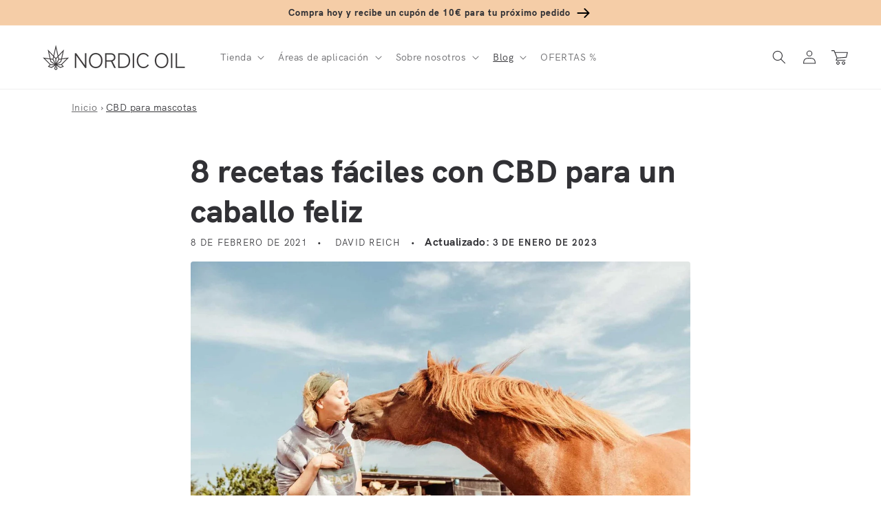

--- FILE ---
content_type: text/html; charset=utf-8
request_url: https://nordicoil.es/blogs/cbd-para-mascotas/recetas-faciles-con-cbd-para-caballos
body_size: 84685
content:
<!doctype html>
<html class="no-js" lang="es">
  <head>
    <meta charset="utf-8">
    <meta http-equiv="X-UA-Compatible" content="IE=edge">
    <meta name="viewport" content="width=device-width,initial-scale=1">
    <meta name="theme-color" content="">
    
    
    <link rel="canonical" href="https://nordicoil.es/blogs/cbd-para-mascotas/recetas-faciles-con-cbd-para-caballos" />
    
    
<link rel="preconnect" href="https://cdn.shopify.com" crossorigin>
    <script src="https://ajax.googleapis.com/ajax/libs/jquery/1.3.1/jquery.min.js" type="text/javascript"></script>
    <!-- Google Tag Manager -->
        <script>
    window.dataLayer = window.dataLayer || [];
    </script>
    <script>(function(w,d,s,l,i){w[l]=w[l]||[];w[l].push({'gtm.start':
    new Date().getTime(),event:'gtm.js'});var f=d.getElementsByTagName(s)[0],
    j=d.createElement(s),dl=l!='dataLayer'?'&l='+l:'';j.async=true;j.src=
    'https://www.googletagmanager.com/gtm.js?id='+i+dl;f.parentNode.insertBefore(j,f);
    })(window,document,'script','dataLayer','GTM-P5KHZ7Q');</script>
    <!-- End Google Tag Manager --><link rel="icon" type="image/png" href="//nordicoil.es/cdn/shop/files/favicon-32x32_32x32.png?v=1656675286">
    <link rel="preload" as="image" href="//nordicoil.es/cdn/shop/articles/Horse-kissing-woman_350x.jpg?v=1672738263" imagesizes="(min-width: 1400px) 1300px, (min-width: 750px) calc(100vw - 10rem), 100vw" imagesrcset="//nordicoil.es/cdn/shop/articles/Horse-kissing-woman_350x.jpg?v=1672738263 350w, //nordicoil.es/cdn/shop/articles/Horse-kissing-woman_599x.jpg?v=1672738263 599w" /><link rel="preconnect" href="https://fonts.shopifycdn.com" crossorigin><title>
      8 recetas fáciles con CBD para un caballo feliz ￼
</title>

    
      <meta name="description" content="Mezclar CBD con la comida de tu caballo puede ser una forma estupenda de ayudarle a beneficiarse del cannabidiol. Aquí encontrarás 8 recetas fáciles con CBD.">
    

    

<meta property="og:site_name" content="Nordic Oil - Aceite CBD">
<meta property="og:url" content="https://nordicoil.es/blogs/cbd-para-mascotas/recetas-faciles-con-cbd-para-caballos">
<meta property="og:title" content="8 recetas fáciles con CBD para un caballo feliz ￼">
<meta property="og:type" content="article">
<meta property="og:description" content="Mezclar CBD con la comida de tu caballo puede ser una forma estupenda de ayudarle a beneficiarse del cannabidiol. Aquí encontrarás 8 recetas fáciles con CBD."><meta property="og:image" content="http://nordicoil.es/cdn/shop/articles/Horse-kissing-woman.jpg?v=1672738263">
  <meta property="og:image:secure_url" content="https://nordicoil.es/cdn/shop/articles/Horse-kissing-woman.jpg?v=1672738263">
  <meta property="og:image:width" content="1100">
  <meta property="og:image:height" content="733"><meta name="twitter:card" content="summary_large_image">
<meta name="twitter:title" content="8 recetas fáciles con CBD para un caballo feliz ￼">
<meta name="twitter:description" content="Mezclar CBD con la comida de tu caballo puede ser una forma estupenda de ayudarle a beneficiarse del cannabidiol. Aquí encontrarás 8 recetas fáciles con CBD.">


    <script src="//nordicoil.es/cdn/shop/t/6/assets/global.js?v=9949379802506434891746521535" defer="defer"></script>
    <script>window.performance && window.performance.mark && window.performance.mark('shopify.content_for_header.start');</script><meta id="shopify-digital-wallet" name="shopify-digital-wallet" content="/64440041689/digital_wallets/dialog">
<link rel="alternate" type="application/atom+xml" title="Feed" href="/blogs/cbd-para-mascotas.atom" />
<script async="async" src="/checkouts/internal/preloads.js?locale=es-ES"></script>
<script id="shopify-features" type="application/json">{"accessToken":"eab46a8bf0441025edd115c21b664fea","betas":["rich-media-storefront-analytics"],"domain":"nordicoil.es","predictiveSearch":true,"shopId":64440041689,"locale":"es"}</script>
<script>var Shopify = Shopify || {};
Shopify.shop = "nordic-oil-es.myshopify.com";
Shopify.locale = "es";
Shopify.currency = {"active":"EUR","rate":"1.0"};
Shopify.country = "ES";
Shopify.theme = {"name":"MASTER - JP - Please don't touch - ES","id":133785223385,"schema_name":"Dawn","schema_version":"3.0.0","theme_store_id":null,"role":"main"};
Shopify.theme.handle = "null";
Shopify.theme.style = {"id":null,"handle":null};
Shopify.cdnHost = "nordicoil.es/cdn";
Shopify.routes = Shopify.routes || {};
Shopify.routes.root = "/";</script>
<script type="module">!function(o){(o.Shopify=o.Shopify||{}).modules=!0}(window);</script>
<script>!function(o){function n(){var o=[];function n(){o.push(Array.prototype.slice.apply(arguments))}return n.q=o,n}var t=o.Shopify=o.Shopify||{};t.loadFeatures=n(),t.autoloadFeatures=n()}(window);</script>
<script id="shop-js-analytics" type="application/json">{"pageType":"article"}</script>
<script defer="defer" async type="module" src="//nordicoil.es/cdn/shopifycloud/shop-js/modules/v2/client.init-shop-cart-sync_B5knhve2.es.esm.js"></script>
<script defer="defer" async type="module" src="//nordicoil.es/cdn/shopifycloud/shop-js/modules/v2/chunk.common_DUtBTchb.esm.js"></script>
<script type="module">
  await import("//nordicoil.es/cdn/shopifycloud/shop-js/modules/v2/client.init-shop-cart-sync_B5knhve2.es.esm.js");
await import("//nordicoil.es/cdn/shopifycloud/shop-js/modules/v2/chunk.common_DUtBTchb.esm.js");

  window.Shopify.SignInWithShop?.initShopCartSync?.({"fedCMEnabled":true,"windoidEnabled":true});

</script>
<script>(function() {
  var isLoaded = false;
  function asyncLoad() {
    if (isLoaded) return;
    isLoaded = true;
    var urls = ["https:\/\/dr4qe3ddw9y32.cloudfront.net\/awin-shopify-integration-code.js?aid=18134\u0026v=shopifyApp_5.1.5\u0026ts=1744206216603\u0026shop=nordic-oil-es.myshopify.com","https:\/\/cdn.pushalert.co\/integrate_fbce14d745da14c364aaa3cdf2b14543.js?shop=nordic-oil-es.myshopify.com","https:\/\/cdn.nfcube.com\/5431469c7d8ef8c4bc728bf637913476.js?shop=nordic-oil-es.myshopify.com"];
    for (var i = 0; i < urls.length; i++) {
      var s = document.createElement('script');
      s.type = 'text/javascript';
      s.async = true;
      s.src = urls[i];
      var x = document.getElementsByTagName('script')[0];
      x.parentNode.insertBefore(s, x);
    }
  };
  if(window.attachEvent) {
    window.attachEvent('onload', asyncLoad);
  } else {
    window.addEventListener('load', asyncLoad, false);
  }
})();</script>
<script id="__st">var __st={"a":64440041689,"offset":3600,"reqid":"0031c8af-0129-4a8b-b743-9ec6320a315c-1768371674","pageurl":"nordicoil.es\/blogs\/cbd-para-mascotas\/recetas-faciles-con-cbd-para-caballos","s":"articles-588004753625","u":"ba7049879ac1","p":"article","rtyp":"article","rid":588004753625};</script>
<script>window.ShopifyPaypalV4VisibilityTracking = true;</script>
<script id="captcha-bootstrap">!function(){'use strict';const t='contact',e='account',n='new_comment',o=[[t,t],['blogs',n],['comments',n],[t,'customer']],c=[[e,'customer_login'],[e,'guest_login'],[e,'recover_customer_password'],[e,'create_customer']],r=t=>t.map((([t,e])=>`form[action*='/${t}']:not([data-nocaptcha='true']) input[name='form_type'][value='${e}']`)).join(','),a=t=>()=>t?[...document.querySelectorAll(t)].map((t=>t.form)):[];function s(){const t=[...o],e=r(t);return a(e)}const i='password',u='form_key',d=['recaptcha-v3-token','g-recaptcha-response','h-captcha-response',i],f=()=>{try{return window.sessionStorage}catch{return}},m='__shopify_v',_=t=>t.elements[u];function p(t,e,n=!1){try{const o=window.sessionStorage,c=JSON.parse(o.getItem(e)),{data:r}=function(t){const{data:e,action:n}=t;return t[m]||n?{data:e,action:n}:{data:t,action:n}}(c);for(const[e,n]of Object.entries(r))t.elements[e]&&(t.elements[e].value=n);n&&o.removeItem(e)}catch(o){console.error('form repopulation failed',{error:o})}}const l='form_type',E='cptcha';function T(t){t.dataset[E]=!0}const w=window,h=w.document,L='Shopify',v='ce_forms',y='captcha';let A=!1;((t,e)=>{const n=(g='f06e6c50-85a8-45c8-87d0-21a2b65856fe',I='https://cdn.shopify.com/shopifycloud/storefront-forms-hcaptcha/ce_storefront_forms_captcha_hcaptcha.v1.5.2.iife.js',D={infoText:'Protegido por hCaptcha',privacyText:'Privacidad',termsText:'Términos'},(t,e,n)=>{const o=w[L][v],c=o.bindForm;if(c)return c(t,g,e,D).then(n);var r;o.q.push([[t,g,e,D],n]),r=I,A||(h.body.append(Object.assign(h.createElement('script'),{id:'captcha-provider',async:!0,src:r})),A=!0)});var g,I,D;w[L]=w[L]||{},w[L][v]=w[L][v]||{},w[L][v].q=[],w[L][y]=w[L][y]||{},w[L][y].protect=function(t,e){n(t,void 0,e),T(t)},Object.freeze(w[L][y]),function(t,e,n,w,h,L){const[v,y,A,g]=function(t,e,n){const i=e?o:[],u=t?c:[],d=[...i,...u],f=r(d),m=r(i),_=r(d.filter((([t,e])=>n.includes(e))));return[a(f),a(m),a(_),s()]}(w,h,L),I=t=>{const e=t.target;return e instanceof HTMLFormElement?e:e&&e.form},D=t=>v().includes(t);t.addEventListener('submit',(t=>{const e=I(t);if(!e)return;const n=D(e)&&!e.dataset.hcaptchaBound&&!e.dataset.recaptchaBound,o=_(e),c=g().includes(e)&&(!o||!o.value);(n||c)&&t.preventDefault(),c&&!n&&(function(t){try{if(!f())return;!function(t){const e=f();if(!e)return;const n=_(t);if(!n)return;const o=n.value;o&&e.removeItem(o)}(t);const e=Array.from(Array(32),(()=>Math.random().toString(36)[2])).join('');!function(t,e){_(t)||t.append(Object.assign(document.createElement('input'),{type:'hidden',name:u})),t.elements[u].value=e}(t,e),function(t,e){const n=f();if(!n)return;const o=[...t.querySelectorAll(`input[type='${i}']`)].map((({name:t})=>t)),c=[...d,...o],r={};for(const[a,s]of new FormData(t).entries())c.includes(a)||(r[a]=s);n.setItem(e,JSON.stringify({[m]:1,action:t.action,data:r}))}(t,e)}catch(e){console.error('failed to persist form',e)}}(e),e.submit())}));const S=(t,e)=>{t&&!t.dataset[E]&&(n(t,e.some((e=>e===t))),T(t))};for(const o of['focusin','change'])t.addEventListener(o,(t=>{const e=I(t);D(e)&&S(e,y())}));const B=e.get('form_key'),M=e.get(l),P=B&&M;t.addEventListener('DOMContentLoaded',(()=>{const t=y();if(P)for(const e of t)e.elements[l].value===M&&p(e,B);[...new Set([...A(),...v().filter((t=>'true'===t.dataset.shopifyCaptcha))])].forEach((e=>S(e,t)))}))}(h,new URLSearchParams(w.location.search),n,t,e,['guest_login'])})(!0,!0)}();</script>
<script integrity="sha256-4kQ18oKyAcykRKYeNunJcIwy7WH5gtpwJnB7kiuLZ1E=" data-source-attribution="shopify.loadfeatures" defer="defer" src="//nordicoil.es/cdn/shopifycloud/storefront/assets/storefront/load_feature-a0a9edcb.js" crossorigin="anonymous"></script>
<script data-source-attribution="shopify.dynamic_checkout.dynamic.init">var Shopify=Shopify||{};Shopify.PaymentButton=Shopify.PaymentButton||{isStorefrontPortableWallets:!0,init:function(){window.Shopify.PaymentButton.init=function(){};var t=document.createElement("script");t.src="https://nordicoil.es/cdn/shopifycloud/portable-wallets/latest/portable-wallets.es.js",t.type="module",document.head.appendChild(t)}};
</script>
<script data-source-attribution="shopify.dynamic_checkout.buyer_consent">
  function portableWalletsHideBuyerConsent(e){var t=document.getElementById("shopify-buyer-consent"),n=document.getElementById("shopify-subscription-policy-button");t&&n&&(t.classList.add("hidden"),t.setAttribute("aria-hidden","true"),n.removeEventListener("click",e))}function portableWalletsShowBuyerConsent(e){var t=document.getElementById("shopify-buyer-consent"),n=document.getElementById("shopify-subscription-policy-button");t&&n&&(t.classList.remove("hidden"),t.removeAttribute("aria-hidden"),n.addEventListener("click",e))}window.Shopify?.PaymentButton&&(window.Shopify.PaymentButton.hideBuyerConsent=portableWalletsHideBuyerConsent,window.Shopify.PaymentButton.showBuyerConsent=portableWalletsShowBuyerConsent);
</script>
<script data-source-attribution="shopify.dynamic_checkout.cart.bootstrap">document.addEventListener("DOMContentLoaded",(function(){function t(){return document.querySelector("shopify-accelerated-checkout-cart, shopify-accelerated-checkout")}if(t())Shopify.PaymentButton.init();else{new MutationObserver((function(e,n){t()&&(Shopify.PaymentButton.init(),n.disconnect())})).observe(document.body,{childList:!0,subtree:!0})}}));
</script>
<link id="shopify-accelerated-checkout-styles" rel="stylesheet" media="screen" href="https://nordicoil.es/cdn/shopifycloud/portable-wallets/latest/accelerated-checkout-backwards-compat.css" crossorigin="anonymous">
<style id="shopify-accelerated-checkout-cart">
        #shopify-buyer-consent {
  margin-top: 1em;
  display: inline-block;
  width: 100%;
}

#shopify-buyer-consent.hidden {
  display: none;
}

#shopify-subscription-policy-button {
  background: none;
  border: none;
  padding: 0;
  text-decoration: underline;
  font-size: inherit;
  cursor: pointer;
}

#shopify-subscription-policy-button::before {
  box-shadow: none;
}

      </style>
<script id="sections-script" data-sections="header,footer" defer="defer" src="//nordicoil.es/cdn/shop/t/6/compiled_assets/scripts.js?3524"></script>
<script>window.performance && window.performance.mark && window.performance.mark('shopify.content_for_header.end');</script>


    <style data-shopify>
      @font-face {
  font-family: Jost;
  font-weight: 400;
  font-style: normal;
  font-display: swap;
  src: url("//nordicoil.es/cdn/fonts/jost/jost_n4.d47a1b6347ce4a4c9f437608011273009d91f2b7.woff2") format("woff2"),
       url("//nordicoil.es/cdn/fonts/jost/jost_n4.791c46290e672b3f85c3d1c651ef2efa3819eadd.woff") format("woff");
}

      @font-face {
  font-family: Jost;
  font-weight: 700;
  font-style: normal;
  font-display: swap;
  src: url("//nordicoil.es/cdn/fonts/jost/jost_n7.921dc18c13fa0b0c94c5e2517ffe06139c3615a3.woff2") format("woff2"),
       url("//nordicoil.es/cdn/fonts/jost/jost_n7.cbfc16c98c1e195f46c536e775e4e959c5f2f22b.woff") format("woff");
}

      @font-face {
  font-family: Jost;
  font-weight: 400;
  font-style: italic;
  font-display: swap;
  src: url("//nordicoil.es/cdn/fonts/jost/jost_i4.b690098389649750ada222b9763d55796c5283a5.woff2") format("woff2"),
       url("//nordicoil.es/cdn/fonts/jost/jost_i4.fd766415a47e50b9e391ae7ec04e2ae25e7e28b0.woff") format("woff");
}

      @font-face {
  font-family: Jost;
  font-weight: 700;
  font-style: italic;
  font-display: swap;
  src: url("//nordicoil.es/cdn/fonts/jost/jost_i7.d8201b854e41e19d7ed9b1a31fe4fe71deea6d3f.woff2") format("woff2"),
       url("//nordicoil.es/cdn/fonts/jost/jost_i7.eae515c34e26b6c853efddc3fc0c552e0de63757.woff") format("woff");
}

      @font-face {
  font-family: Jost;
  font-weight: 500;
  font-style: normal;
  font-display: swap;
  src: url("//nordicoil.es/cdn/fonts/jost/jost_n5.7c8497861ffd15f4e1284cd221f14658b0e95d61.woff2") format("woff2"),
       url("//nordicoil.es/cdn/fonts/jost/jost_n5.fb6a06896db583cc2df5ba1b30d9c04383119dd9.woff") format("woff");
}


      :root {
        --font-body-family: Jost, sans-serif;
        --font-body-style: normal;
        --font-body-weight: 400;

        --font-heading-family: Jost, sans-serif;
        --font-heading-style: normal;
        --font-heading-weight: 500;

        --font-body-scale: 1.0;
        --font-heading-scale: 1.15;

        --color-base-text: 49, 49, 53;
        --color-shadow: 49, 49, 53;
        --color-base-background-1: 255, 255, 255;
        --color-base-background-2: 253, 247, 241;
        --color-base-solid-button-labels: 255, 255, 255;
        --color-base-outline-button-labels: 28, 28, 33;
        --color-base-accent-1: 28, 28, 33;
        --color-base-accent-2: 234, 246, 245;
        --color-base-custom-nordic: 251, 225, 204;
        --color-base-custom-bfcm: 232, 255, 0;
        --color-base-custom-black-friday: 0, 0, 0;          
        --payment-terms-background-color: #fff;

        --gradient-base-background-1: #fff;
        --gradient-base-background-2: #fdf7f1;
        --gradient-base-accent-1: linear-gradient(133deg, rgba(245, 205, 167, 1), rgba(245, 205, 167, 1) 100%);
        --gradient-base-accent-2: #eaf6f5;
        --gradient-base-custom-nordic: #fbe1cc;
        --gradient-base-custom-bfcm: #E8FF00;
        --gradient-base-custom-black-friday: #000000;  

        --media-padding: px;
        --media-border-opacity: 0.0;
        --media-border-width: 0px;
        --media-radius: 8px;
        --media-shadow-opacity: 0.0;
        --media-shadow-horizontal-offset: 0px;
        --media-shadow-vertical-offset: 0px;
        --media-shadow-blur-radius: 0px;

        --page-width: 140rem;
        --page-width-margin: 0rem;

        --card-image-padding: 0.0rem;
        --card-corner-radius: 0.4rem;
        --card-text-alignment: left;
        --card-border-width: 0.0rem;
        --card-border-opacity: 0.0;
        --card-shadow-opacity: 0.0;
        --card-shadow-horizontal-offset: 0.0rem;
        --card-shadow-vertical-offset: 0.0rem;
        --card-shadow-blur-radius: 0.0rem;

        --badge-corner-radius: 0.4rem;

        --popup-border-width: 1px;
        --popup-border-opacity: 0.1;
        --popup-corner-radius: 8px;
        --popup-shadow-opacity: 0.0;
        --popup-shadow-horizontal-offset: 0px;
        --popup-shadow-vertical-offset: 0px;
        --popup-shadow-blur-radius: 0px;

        --drawer-border-width: 1px;
        --drawer-border-opacity: 0.1;
        --drawer-shadow-opacity: 0.0;
        --drawer-shadow-horizontal-offset: 0px;
        --drawer-shadow-vertical-offset: 0px;
        --drawer-shadow-blur-radius: 0px;

        --spacing-sections-desktop: 0px;
        --spacing-sections-mobile: 0px;

        --grid-desktop-vertical-spacing: 8px;
        --grid-desktop-horizontal-spacing: 16px;
        --grid-mobile-vertical-spacing: 4px;
        --grid-mobile-horizontal-spacing: 8px;

        --text-boxes-border-opacity: 0.0;
        --text-boxes-border-width: 0px;
        --text-boxes-radius: 8px;
        --text-boxes-shadow-opacity: 0.0;
        --text-boxes-shadow-horizontal-offset: 0px;
        --text-boxes-shadow-vertical-offset: 0px;
        --text-boxes-shadow-blur-radius: 0px;

        --buttons-radius: 4px;
        --buttons-radius-outset: 4px;
        --buttons-border-width: 0px;
        --buttons-border-opacity: 0.0;
        --buttons-shadow-opacity: 0.0;
        --buttons-shadow-horizontal-offset: 0px;
        --buttons-shadow-vertical-offset: 0px;
        --buttons-shadow-blur-radius: 0px;
        --buttons-border-offset: 0.3px;

        --inputs-radius: 4px;
        --inputs-border-width: 1px;
        --inputs-border-opacity: 0.55;
        --inputs-shadow-opacity: 0.0;
        --inputs-shadow-horizontal-offset: 0px;
        --inputs-margin-offset: 0px;
        --inputs-shadow-vertical-offset: 0px;
        --inputs-shadow-blur-radius: 0px;
        --inputs-radius-outset: 5px;

        --variant-pills-radius: 40px;
        --variant-pills-border-width: 1px;
        --variant-pills-border-opacity: 0.55;
        --variant-pills-shadow-opacity: 0.0;
        --variant-pills-shadow-horizontal-offset: 0px;
        --variant-pills-shadow-vertical-offset: 0px;
        --variant-pills-shadow-blur-radius: 0px;
      }

      *,
      *::before,
      *::after {
        box-sizing: inherit;
      }

      html {
        box-sizing: border-box;
        font-size: calc(var(--font-body-scale) * 62.5%);
        height: 100%;
      }

      body {
        display: grid;
        grid-template-rows: auto auto 1fr auto;
        grid-template-columns: 100%;
        min-height: 100%;
        margin: 0;
        font-size: 1.5rem;
        letter-spacing: 0.06rem;
        line-height: calc(1 + 0.8 / var(--font-body-scale));
        font-family: var(--font-body-family);
        font-style: var(--font-body-style);
        font-weight: var(--font-body-weight);
      }

      @media screen and (min-width: 750px) {
        body {
          font-size: 1.6rem;
        }
      }
    </style>

    <link href="//nordicoil.es/cdn/shop/t/6/assets/base.css?v=145088616516811767801764750723" rel="stylesheet" type="text/css" media="all" />
<link rel="preload" as="font" href="//nordicoil.es/cdn/shop/t/6/assets/HKGrotesk-Regular.woff2?v=39685267886043440071656937677" type="font/woff2" crossorigin="anonymous"><link rel="preload" as="font" href="//nordicoil.es/cdn/shop/t/6/assets/HKGrotesk-Bold.woff2?v=55712404211959510201656937676" type="font/woff2" crossorigin="anonymous"><link rel="preload" as="font" href="//nordicoil.es/cdn/shop/t/6/assets/HKGrotesk-ExtraBold.woff2?v=14214099021510419861656937676" type="font/woff2" crossorigin="anonymous"><link rel="stylesheet" href="//nordicoil.es/cdn/shop/t/6/assets/component-predictive-search.css?v=165644661289088488651656937668" media="print" onload="this.media='all'"><script>document.documentElement.className = document.documentElement.className.replace('no-js', 'js');
    if (Shopify.designMode) {
      document.documentElement.classList.add('shopify-design-mode');
    }
    </script>
    
    
    




<script> // Javascript collecting data for c.io (Lov)
!function () {
  var i = "cioanalytics",
      analytics = (window[i] = window[i] || []);

  if (!analytics.initialize)
    if (analytics.invoked)
      window.console && console.error && console.error("Snippet included twice.");
    else {
      analytics.invoked = !0;
      analytics.methods = [
        "trackSubmit","trackClick","trackLink","trackForm","pageview",
        "identify","reset","group","track","ready","alias","debug","page",
        "once","off","on","addSourceMiddleware","addIntegrationMiddleware",
        "setAnonymousId","addDestinationMiddleware"
      ];

      analytics.factory = function (e) {
        return function () {
          var t = Array.prototype.slice.call(arguments);
          t.unshift(e);
          analytics.push(t);
          return analytics;
        };
      };

      for (var e = 0; e < analytics.methods.length; e++) {
        var key = analytics.methods[e];
        analytics[key] = analytics.factory(key);
      }

      analytics.load = function (key, e) {
        var t = document.createElement("script");
        t.type = "text/javascript";
        t.async = !0;
        t.setAttribute("data-global-customerio-analytics-key", i);
        t.src = "https://cdp.customer.io/v1/analytics-js/snippet/" + key + "/analytics.min.js";
        var n = document.getElementsByTagName("script")[0];
        n.parentNode.insertBefore(t, n);
        analytics._writeKey = key;
        analytics._loadOptions = e;
      };

      analytics.SNIPPET_VERSION = "4.15.3";

      analytics.load(
        "b54b29f61f47ebc52594",
        {
          integrations: {
            "Customer.io In-App Plugin": {
              anonymousInApp: true
            }
          }
        }
      );

      function getUrlParam(name) {
        return new URLSearchParams(window.location.search).get(name);
      }

      // 1. Check if utm_source=newsletter in the URL
      var utmSource = getUrlParam("utm_source");
      if (utmSource === "newsletter") {
        // Store it for the session
        sessionStorage.setItem("utmSource", "newsletter");
      }

      // 2. Check stored value in sessionStorage
      var storedSource = sessionStorage.getItem("utmSource");

      // 3. Send analytics page call
    if (storedSource === "newsletter") {
        analytics.page("Shop - newsletter");
      } else {
        analytics.page("Shop");
      }

    }
}();
</script>

 <script>     // Identifier for c.io In-App messaging (Lov)
cioanalytics.identify('', {
first_name: '',
last_name: '',
    email: '',
  id: ''
});
   </script>
    
  
  <!-- BEGIN app block: shopify://apps/hulk-form-builder/blocks/app-embed/b6b8dd14-356b-4725-a4ed-77232212b3c3 --><!-- BEGIN app snippet: hulkapps-formbuilder-theme-ext --><script type="text/javascript">
  
  if (typeof window.formbuilder_customer != "object") {
        window.formbuilder_customer = {}
  }

  window.hulkFormBuilder = {
    form_data: {},
    shop_data: {"shop_nPgTHohcvGKteg5ALNmKQg":{"shop_uuid":"nPgTHohcvGKteg5ALNmKQg","shop_timezone":"Europe\/Madrid","shop_id":69531,"shop_is_after_submit_enabled":true,"shop_shopify_plan":"Shopify Plus","shop_shopify_domain":"nordic-oil-es.myshopify.com","shop_created_at":"2022-08-11T02:48:01.658-05:00","is_skip_metafield":false,"shop_deleted":false,"shop_disabled":false}},
    settings_data: {"shop_settings":{"shop_customise_msgs":[],"default_customise_msgs":{"is_required":"is required","thank_you":"Thank you! The form was submitted successfully.","processing":"Processing...","valid_data":"Please provide valid data","valid_email":"Provide valid email format","valid_tags":"HTML Tags are not allowed","valid_phone":"Provide valid phone number","valid_captcha":"Please provide valid captcha response","valid_url":"Provide valid URL","only_number_alloud":"Provide valid number in","number_less":"must be less than","number_more":"must be more than","image_must_less":"Image must be less than 20MB","image_number":"Images allowed","image_extension":"Invalid extension! Please provide image file","error_image_upload":"Error in image upload. Please try again.","error_file_upload":"Error in file upload. Please try again.","your_response":"Your response","error_form_submit":"Error occur.Please try again after sometime.","email_submitted":"Form with this email is already submitted","invalid_email_by_zerobounce":"The email address you entered appears to be invalid. Please check it and try again.","download_file":"Download file","card_details_invalid":"Your card details are invalid","card_details":"Card details","please_enter_card_details":"Please enter card details","card_number":"Card number","exp_mm":"Exp MM","exp_yy":"Exp YY","crd_cvc":"CVV","payment_value":"Payment amount","please_enter_payment_amount":"Please enter payment amount","address1":"Address line 1","address2":"Address line 2","city":"City","province":"Province","zipcode":"Zip code","country":"Country","blocked_domain":"This form does not accept addresses from","file_must_less":"File must be less than 20MB","file_extension":"Invalid extension! Please provide file","only_file_number_alloud":"files allowed","previous":"Previous","next":"Next","must_have_a_input":"Please enter at least one field.","please_enter_required_data":"Please enter required data","atleast_one_special_char":"Include at least one special character","atleast_one_lowercase_char":"Include at least one lowercase character","atleast_one_uppercase_char":"Include at least one uppercase character","atleast_one_number":"Include at least one number","must_have_8_chars":"Must have 8 characters long","be_between_8_and_12_chars":"Be between 8 and 12 characters long","please_select":"Please Select","phone_submitted":"Form with this phone number is already submitted","user_res_parse_error":"Error while submitting the form","valid_same_values":"values must be same","product_choice_clear_selection":"Clear Selection","picture_choice_clear_selection":"Clear Selection","remove_all_for_file_image_upload":"Remove All","invalid_file_type_for_image_upload":"You can't upload files of this type.","invalid_file_type_for_signature_upload":"You can't upload files of this type.","max_files_exceeded_for_file_upload":"You can not upload any more files.","max_files_exceeded_for_image_upload":"You can not upload any more files.","file_already_exist":"File already uploaded","max_limit_exceed":"You have added the maximum number of text fields.","cancel_upload_for_file_upload":"Cancel upload","cancel_upload_for_image_upload":"Cancel upload","cancel_upload_for_signature_upload":"Cancel upload"},"shop_blocked_domains":[]}},
    features_data: {"shop_plan_features":{"shop_plan_features":["unlimited-forms","full-design-customization","export-form-submissions","multiple-recipients-for-form-submissions","multiple-admin-notifications","enable-captcha","unlimited-file-uploads","save-submitted-form-data","set-auto-response-message","conditional-logic","form-banner","save-as-draft-facility","include-user-response-in-admin-email","disable-form-submission","file-upload"]}},
    shop: null,
    shop_id: null,
    plan_features: null,
    validateDoubleQuotes: false,
    assets: {
      extraFunctions: "https://cdn.shopify.com/extensions/019bb5ee-ec40-7527-955d-c1b8751eb060/form-builder-by-hulkapps-50/assets/extra-functions.js",
      extraStyles: "https://cdn.shopify.com/extensions/019bb5ee-ec40-7527-955d-c1b8751eb060/form-builder-by-hulkapps-50/assets/extra-styles.css",
      bootstrapStyles: "https://cdn.shopify.com/extensions/019bb5ee-ec40-7527-955d-c1b8751eb060/form-builder-by-hulkapps-50/assets/theme-app-extension-bootstrap.css"
    },
    translations: {
      htmlTagNotAllowed: "HTML Tags are not allowed",
      sqlQueryNotAllowed: "SQL Queries are not allowed",
      doubleQuoteNotAllowed: "Double quotes are not allowed",
      vorwerkHttpWwwNotAllowed: "The words \u0026#39;http\u0026#39; and \u0026#39;www\u0026#39; are not allowed. Please remove them and try again.",
      maxTextFieldsReached: "You have added the maximum number of text fields.",
      avoidNegativeWords: "Avoid negative words: Don\u0026#39;t use negative words in your contact message.",
      customDesignOnly: "This form is for custom designs requests. For general inquiries please contact our team at info@stagheaddesigns.com",
      zerobounceApiErrorMsg: "We couldn\u0026#39;t verify your email due to a technical issue. Please try again later.",
    }

  }

  

  window.FbThemeAppExtSettingsHash = {}
  
</script><!-- END app snippet --><!-- END app block --><!-- BEGIN app block: shopify://apps/uppromote-affiliate/blocks/core-script/64c32457-930d-4cb9-9641-e24c0d9cf1f4 --><!-- BEGIN app snippet: core-metafields-setting --><!--suppress ES6ConvertVarToLetConst -->
<script type="application/json" id="core-uppromote-settings">{"app_env":{"env":"production"},"message_bar_setting":{"referral_enable":0,"referral_content":"You're shopping with {affiliate_name}!","referral_font":"Poppins","referral_font_size":14,"referral_text_color":"#ffffff","referral_background_color":"#338FB1","not_referral_enable":0,"not_referral_content":"Enjoy your time.","not_referral_font":"Poppins","not_referral_font_size":14,"not_referral_text_color":"#ffffff","not_referral_background_color":"#338FB1"}}</script>
<script type="application/json" id="core-uppromote-cart">{"note":null,"attributes":{},"original_total_price":0,"total_price":0,"total_discount":0,"total_weight":0.0,"item_count":0,"items":[],"requires_shipping":false,"currency":"EUR","items_subtotal_price":0,"cart_level_discount_applications":[],"checkout_charge_amount":0}</script>
<script id="core-uppromote-quick-store-tracking-vars">
    function getDocumentContext(){const{href:a,hash:b,host:c,hostname:d,origin:e,pathname:f,port:g,protocol:h,search:i}=window.location,j=document.referrer,k=document.characterSet,l=document.title;return{location:{href:a,hash:b,host:c,hostname:d,origin:e,pathname:f,port:g,protocol:h,search:i},referrer:j||document.location.href,characterSet:k,title:l}}function getNavigatorContext(){const{language:a,cookieEnabled:b,languages:c,userAgent:d}=navigator;return{language:a,cookieEnabled:b,languages:c,userAgent:d}}function getWindowContext(){const{innerHeight:a,innerWidth:b,outerHeight:c,outerWidth:d,origin:e,screen:{height:j,width:k},screenX:f,screenY:g,scrollX:h,scrollY:i}=window;return{innerHeight:a,innerWidth:b,outerHeight:c,outerWidth:d,origin:e,screen:{screenHeight:j,screenWidth:k},screenX:f,screenY:g,scrollX:h,scrollY:i,location:getDocumentContext().location}}function getContext(){return{document:getDocumentContext(),navigator:getNavigatorContext(),window:getWindowContext()}}
    if (window.location.href.includes('?sca_ref=')) {
        localStorage.setItem('__up_lastViewedPageContext', JSON.stringify({
            context: getContext(),
            timestamp: new Date().toISOString(),
        }))
    }
</script>

<script id="core-uppromote-setting-booster">
    var UpPromoteCoreSettings = JSON.parse(document.getElementById('core-uppromote-settings').textContent)
    UpPromoteCoreSettings.currentCart = JSON.parse(document.getElementById('core-uppromote-cart')?.textContent || '{}')
    const idToClean = ['core-uppromote-settings', 'core-uppromote-cart', 'core-uppromote-setting-booster', 'core-uppromote-quick-store-tracking-vars']
    idToClean.forEach(id => {
        document.getElementById(id)?.remove()
    })
</script>
<!-- END app snippet -->


<!-- END app block --><!-- BEGIN app block: shopify://apps/judge-me-reviews/blocks/judgeme_core/61ccd3b1-a9f2-4160-9fe9-4fec8413e5d8 --><!-- Start of Judge.me Core -->






<link rel="dns-prefetch" href="https://cdnwidget.judge.me">
<link rel="dns-prefetch" href="https://cdn.judge.me">
<link rel="dns-prefetch" href="https://cdn1.judge.me">
<link rel="dns-prefetch" href="https://api.judge.me">

<script data-cfasync='false' class='jdgm-settings-script'>window.jdgmSettings={"pagination":5,"disable_web_reviews":false,"badge_no_review_text":"Sin reseñas","badge_n_reviews_text":"{{ n }} reseña/reseñas","badge_star_color":"#ff9f67","hide_badge_preview_if_no_reviews":true,"badge_hide_text":false,"enforce_center_preview_badge":false,"widget_title":"Reseñas de Clientes","widget_open_form_text":"Escribir una reseña","widget_close_form_text":"Cancelar reseña","widget_refresh_page_text":"Actualizar página","widget_summary_text":"Basado en {{ number_of_reviews }} reseña/reseñas","widget_no_review_text":"Sé el primero en escribir una reseña","widget_name_field_text":"Nombre","widget_verified_name_field_text":"Nombre Verificado (público)","widget_name_placeholder_text":"Nombre","widget_required_field_error_text":"Este campo es obligatorio.","widget_email_field_text":"Dirección de correo electrónico","widget_verified_email_field_text":"Correo electrónico Verificado (privado, no se puede editar)","widget_email_placeholder_text":"Tu dirección de correo electrónico","widget_email_field_error_text":"Por favor, ingresa una dirección de correo electrónico válida.","widget_rating_field_text":"Calificación","widget_review_title_field_text":"Título de la Reseña","widget_review_title_placeholder_text":"Da un título a tu reseña","widget_review_body_field_text":"Contenido de la reseña","widget_review_body_placeholder_text":"Empieza a escribir aquí...","widget_pictures_field_text":"Imagen/Video (opcional)","widget_submit_review_text":"Enviar Reseña","widget_submit_verified_review_text":"Enviar Reseña Verificada","widget_submit_success_msg_with_auto_publish":"¡Gracias! Por favor, actualiza la página en unos momentos para ver tu reseña. Puedes eliminar o editar tu reseña iniciando sesión en \u003ca href='https://judge.me/login' target='_blank' rel='nofollow noopener'\u003eJudge.me\u003c/a\u003e","widget_submit_success_msg_no_auto_publish":"¡Gracias! Tu reseña se publicará tan pronto como sea aprobada por el administrador de la tienda. Puedes eliminar o editar tu reseña iniciando sesión en \u003ca href='https://judge.me/login' target='_blank' rel='nofollow noopener'\u003eJudge.me\u003c/a\u003e","widget_show_default_reviews_out_of_total_text":"Mostrando {{ n_reviews_shown }} de {{ n_reviews }} reseñas.","widget_show_all_link_text":"Mostrar todas","widget_show_less_link_text":"Mostrar menos","widget_author_said_text":"{{ reviewer_name }} dijo:","widget_days_text":"hace {{ n }} día/días","widget_weeks_text":"hace {{ n }} semana/semanas","widget_months_text":"hace {{ n }} mes/meses","widget_years_text":"hace {{ n }} año/años","widget_yesterday_text":"Ayer","widget_today_text":"Hoy","widget_replied_text":"\u003e\u003e {{ shop_name }} respondió:","widget_read_more_text":"Leer más","widget_reviewer_name_as_initial":"","widget_rating_filter_color":"","widget_rating_filter_see_all_text":"Ver todas las reseñas","widget_sorting_most_recent_text":"Más Recientes","widget_sorting_highest_rating_text":"Mayor Calificación","widget_sorting_lowest_rating_text":"Menor Calificación","widget_sorting_with_pictures_text":"Solo Imágenes","widget_sorting_most_helpful_text":"Más Útiles","widget_open_question_form_text":"Hacer una pregunta","widget_reviews_subtab_text":"Reseñas","widget_questions_subtab_text":"Preguntas","widget_question_label_text":"Pregunta","widget_answer_label_text":"Respuesta","widget_question_placeholder_text":"Escribe tu pregunta aquí","widget_submit_question_text":"Enviar Pregunta","widget_question_submit_success_text":"¡Gracias por tu pregunta! Te notificaremos una vez que sea respondida.","widget_star_color":"#ff9f67","verified_badge_text":"Verificado","verified_badge_bg_color":"","verified_badge_text_color":"","verified_badge_placement":"left-of-reviewer-name","widget_review_max_height":"","widget_hide_border":false,"widget_social_share":false,"widget_thumb":true,"widget_review_location_show":true,"widget_location_format":"country_iso_code","all_reviews_include_out_of_store_products":true,"all_reviews_out_of_store_text":"(fuera de la tienda)","all_reviews_pagination":100,"all_reviews_product_name_prefix_text":"sobre","enable_review_pictures":true,"enable_question_anwser":true,"widget_theme":"","review_date_format":"dd/mm/yyyy","default_sort_method":"most-recent","widget_product_reviews_subtab_text":"Reseñas de Productos","widget_shop_reviews_subtab_text":"Reseñas de la Tienda","widget_other_products_reviews_text":"Reseñas para otros productos","widget_store_reviews_subtab_text":"Reseñas de la tienda","widget_no_store_reviews_text":"Esta tienda no ha recibido ninguna reseña todavía","widget_web_restriction_product_reviews_text":"Este producto no ha recibido ninguna reseña todavía","widget_no_items_text":"No se encontraron elementos","widget_show_more_text":"Mostrar más","widget_write_a_store_review_text":"Escribir una Reseña de la Tienda","widget_other_languages_heading":"Reseñas en Otros Idiomas","widget_translate_review_text":"Traducir reseña a {{ language }}","widget_translating_review_text":"Traduciendo...","widget_show_original_translation_text":"Mostrar original ({{ language }})","widget_translate_review_failed_text":"No se pudo traducir la reseña.","widget_translate_review_retry_text":"Reintentar","widget_translate_review_try_again_later_text":"Intentar más tarde","show_product_url_for_grouped_product":false,"widget_sorting_pictures_first_text":"Imágenes Primero","show_pictures_on_all_rev_page_mobile":false,"show_pictures_on_all_rev_page_desktop":false,"floating_tab_hide_mobile_install_preference":false,"floating_tab_button_name":"★ Reseñas","floating_tab_title":"Deja que los clientes hablen por nosotros","floating_tab_button_color":"","floating_tab_button_background_color":"","floating_tab_url":"","floating_tab_url_enabled":false,"floating_tab_tab_style":"text","all_reviews_text_badge_text":"Los clientes nos califican {{ shop.metafields.judgeme.all_reviews_rating | round: 1 }}/5 basado en {{ shop.metafields.judgeme.all_reviews_count }} reseñas.","all_reviews_text_badge_text_branded_style":"{{ shop.metafields.judgeme.all_reviews_rating | round: 1 }} de 5 estrellas basado en {{ shop.metafields.judgeme.all_reviews_count }} reseñas","is_all_reviews_text_badge_a_link":false,"show_stars_for_all_reviews_text_badge":false,"all_reviews_text_badge_url":"","all_reviews_text_style":"branded","all_reviews_text_color_style":"judgeme_brand_color","all_reviews_text_color":"#108474","all_reviews_text_show_jm_brand":true,"featured_carousel_show_header":true,"featured_carousel_title":"Deja que los clientes hablen por nosotros","testimonials_carousel_title":"Los clientes nos dicen","videos_carousel_title":"Historias de clientes reales","cards_carousel_title":"Los clientes nos dicen","featured_carousel_count_text":"de {{ n }} reseñas","featured_carousel_add_link_to_all_reviews_page":false,"featured_carousel_url":"","featured_carousel_show_images":true,"featured_carousel_autoslide_interval":5,"featured_carousel_arrows_on_the_sides":false,"featured_carousel_height":300,"featured_carousel_width":100,"featured_carousel_image_size":0,"featured_carousel_image_height":250,"featured_carousel_arrow_color":"#eeeeee","verified_count_badge_style":"branded","verified_count_badge_orientation":"horizontal","verified_count_badge_color_style":"judgeme_brand_color","verified_count_badge_color":"#108474","is_verified_count_badge_a_link":false,"verified_count_badge_url":"","verified_count_badge_show_jm_brand":true,"widget_rating_preset_default":5,"widget_first_sub_tab":"product-reviews","widget_show_histogram":true,"widget_histogram_use_custom_color":false,"widget_pagination_use_custom_color":false,"widget_star_use_custom_color":true,"widget_verified_badge_use_custom_color":false,"widget_write_review_use_custom_color":false,"picture_reminder_submit_button":"Upload Pictures","enable_review_videos":false,"mute_video_by_default":false,"widget_sorting_videos_first_text":"Videos Primero","widget_review_pending_text":"Pendiente","featured_carousel_items_for_large_screen":3,"social_share_options_order":"Facebook,Twitter","remove_microdata_snippet":true,"disable_json_ld":false,"enable_json_ld_products":false,"preview_badge_show_question_text":false,"preview_badge_no_question_text":"Sin preguntas","preview_badge_n_question_text":"{{ number_of_questions }} pregunta/preguntas","qa_badge_show_icon":false,"qa_badge_position":"same-row","remove_judgeme_branding":false,"widget_add_search_bar":false,"widget_search_bar_placeholder":"Buscar","widget_sorting_verified_only_text":"Solo verificadas","featured_carousel_theme":"card","featured_carousel_show_rating":true,"featured_carousel_show_title":true,"featured_carousel_show_body":true,"featured_carousel_show_date":false,"featured_carousel_show_reviewer":true,"featured_carousel_show_product":false,"featured_carousel_header_background_color":"#108474","featured_carousel_header_text_color":"#ffffff","featured_carousel_name_product_separator":"reviewed","featured_carousel_full_star_background":"#108474","featured_carousel_empty_star_background":"#dadada","featured_carousel_vertical_theme_background":"#f9fafb","featured_carousel_verified_badge_enable":true,"featured_carousel_verified_badge_color":"#108474","featured_carousel_border_style":"round","featured_carousel_review_line_length_limit":3,"featured_carousel_more_reviews_button_text":"Leer más reseñas","featured_carousel_view_product_button_text":"Ver producto","all_reviews_page_load_reviews_on":"scroll","all_reviews_page_load_more_text":"Cargar Más Reseñas","disable_fb_tab_reviews":false,"enable_ajax_cdn_cache":false,"widget_advanced_speed_features":5,"widget_public_name_text":"mostrado públicamente como","default_reviewer_name":"Juan Perez","default_reviewer_name_has_non_latin":true,"widget_reviewer_anonymous":"Anónimo","medals_widget_title":"Medallas de Reseñas Judge.me","medals_widget_background_color":"#f9fafb","medals_widget_position":"footer_all_pages","medals_widget_border_color":"#f9fafb","medals_widget_verified_text_position":"left","medals_widget_use_monochromatic_version":false,"medals_widget_elements_color":"#108474","show_reviewer_avatar":false,"widget_invalid_yt_video_url_error_text":"No es una URL de video de YouTube","widget_max_length_field_error_text":"Por favor, ingresa no más de {0} caracteres.","widget_show_country_flag":true,"widget_show_collected_via_shop_app":true,"widget_verified_by_shop_badge_style":"light","widget_verified_by_shop_text":"Verificado por la Tienda","widget_show_photo_gallery":true,"widget_load_with_code_splitting":true,"widget_ugc_install_preference":false,"widget_ugc_title":"Hecho por nosotros, Compartido por ti","widget_ugc_subtitle":"Etiquétanos para ver tu imagen destacada en nuestra página","widget_ugc_arrows_color":"#ffffff","widget_ugc_primary_button_text":"Comprar Ahora","widget_ugc_primary_button_background_color":"#108474","widget_ugc_primary_button_text_color":"#ffffff","widget_ugc_primary_button_border_width":"0","widget_ugc_primary_button_border_style":"none","widget_ugc_primary_button_border_color":"#108474","widget_ugc_primary_button_border_radius":"25","widget_ugc_secondary_button_text":"Cargar Más","widget_ugc_secondary_button_background_color":"#ffffff","widget_ugc_secondary_button_text_color":"#108474","widget_ugc_secondary_button_border_width":"2","widget_ugc_secondary_button_border_style":"solid","widget_ugc_secondary_button_border_color":"#108474","widget_ugc_secondary_button_border_radius":"25","widget_ugc_reviews_button_text":"Ver Reseñas","widget_ugc_reviews_button_background_color":"#ffffff","widget_ugc_reviews_button_text_color":"#108474","widget_ugc_reviews_button_border_width":"2","widget_ugc_reviews_button_border_style":"solid","widget_ugc_reviews_button_border_color":"#108474","widget_ugc_reviews_button_border_radius":"25","widget_ugc_reviews_button_link_to":"judgeme-reviews-page","widget_ugc_show_post_date":true,"widget_ugc_max_width":"800","widget_rating_metafield_value_type":true,"widget_primary_color":"#108474","widget_enable_secondary_color":false,"widget_secondary_color":"#edf5f5","widget_summary_average_rating_text":"{{ average_rating }} de 5","widget_media_grid_title":"Fotos y videos de clientes","widget_media_grid_see_more_text":"Ver más","widget_round_style":false,"widget_show_product_medals":true,"widget_verified_by_judgeme_text":"Verificado por Judge.me","widget_show_store_medals":true,"widget_verified_by_judgeme_text_in_store_medals":"Verificado por Judge.me","widget_media_field_exceed_quantity_message":"Lo sentimos, solo podemos aceptar {{ max_media }} para una reseña.","widget_media_field_exceed_limit_message":"{{ file_name }} es demasiado grande, por favor selecciona un {{ media_type }} menor a {{ size_limit }}MB.","widget_review_submitted_text":"¡Reseña Enviada!","widget_question_submitted_text":"¡Pregunta Enviada!","widget_close_form_text_question":"Cancelar","widget_write_your_answer_here_text":"Escribe tu respuesta aquí","widget_enabled_branded_link":true,"widget_show_collected_by_judgeme":false,"widget_reviewer_name_color":"","widget_write_review_text_color":"","widget_write_review_bg_color":"","widget_collected_by_judgeme_text":"recopilado por Judge.me","widget_pagination_type":"load_more","widget_load_more_text":"Cargar Más","widget_load_more_color":"#108474","widget_full_review_text":"Reseña Completa","widget_read_more_reviews_text":"Leer Más Reseñas","widget_read_questions_text":"Leer Preguntas","widget_questions_and_answers_text":"Preguntas y Respuestas","widget_verified_by_text":"Verificado por","widget_verified_text":"Verificado","widget_number_of_reviews_text":"{{ number_of_reviews }} reseñas","widget_back_button_text":"Atrás","widget_next_button_text":"Siguiente","widget_custom_forms_filter_button":"Filtros","custom_forms_style":"horizontal","widget_show_review_information":false,"how_reviews_are_collected":"¿Cómo se recopilan las reseñas?","widget_show_review_keywords":true,"widget_gdpr_statement":"Cómo usamos tus datos: Solo te contactaremos sobre la reseña que dejaste, y solo si es necesario. Al enviar tu reseña, aceptas los \u003ca href='https://judge.me/terms' target='_blank' rel='nofollow noopener'\u003etérminos\u003c/a\u003e, \u003ca href='https://judge.me/privacy' target='_blank' rel='nofollow noopener'\u003eprivacidad\u003c/a\u003e y \u003ca href='https://judge.me/content-policy' target='_blank' rel='nofollow noopener'\u003epolíticas de contenido\u003c/a\u003e de Judge.me.","widget_multilingual_sorting_enabled":false,"widget_translate_review_content_enabled":false,"widget_translate_review_content_method":"manual","popup_widget_review_selection":"automatically_with_pictures","popup_widget_round_border_style":true,"popup_widget_show_title":true,"popup_widget_show_body":true,"popup_widget_show_reviewer":false,"popup_widget_show_product":true,"popup_widget_show_pictures":true,"popup_widget_use_review_picture":true,"popup_widget_show_on_home_page":true,"popup_widget_show_on_product_page":true,"popup_widget_show_on_collection_page":true,"popup_widget_show_on_cart_page":true,"popup_widget_position":"bottom_left","popup_widget_first_review_delay":5,"popup_widget_duration":5,"popup_widget_interval":5,"popup_widget_review_count":5,"popup_widget_hide_on_mobile":true,"review_snippet_widget_round_border_style":true,"review_snippet_widget_card_color":"#FFFFFF","review_snippet_widget_slider_arrows_background_color":"#FFFFFF","review_snippet_widget_slider_arrows_color":"#000000","review_snippet_widget_star_color":"#108474","show_product_variant":false,"all_reviews_product_variant_label_text":"Variante: ","widget_show_verified_branding":false,"widget_ai_summary_title":"Los clientes dicen","widget_ai_summary_disclaimer":"Resumen de reseñas impulsado por IA basado en reseñas recientes de clientes","widget_show_ai_summary":false,"widget_show_ai_summary_bg":false,"widget_show_review_title_input":true,"redirect_reviewers_invited_via_email":"review_widget","request_store_review_after_product_review":false,"request_review_other_products_in_order":false,"review_form_color_scheme":"default","review_form_corner_style":"square","review_form_star_color":{},"review_form_text_color":"#333333","review_form_background_color":"#ffffff","review_form_field_background_color":"#fafafa","review_form_button_color":{},"review_form_button_text_color":"#ffffff","review_form_modal_overlay_color":"#000000","review_content_screen_title_text":"¿Cómo calificarías este producto?","review_content_introduction_text":"Nos encantaría que compartieras un poco sobre tu experiencia.","store_review_form_title_text":"¿Cómo calificarías esta tienda?","store_review_form_introduction_text":"Nos encantaría que compartieras un poco sobre tu experiencia.","show_review_guidance_text":true,"one_star_review_guidance_text":"Pobre","five_star_review_guidance_text":"Excelente","customer_information_screen_title_text":"Sobre ti","customer_information_introduction_text":"Por favor, cuéntanos más sobre ti.","custom_questions_screen_title_text":"Tu experiencia en más detalle","custom_questions_introduction_text":"Aquí hay algunas preguntas para ayudarnos a entender más sobre tu experiencia.","review_submitted_screen_title_text":"¡Gracias por tu reseña!","review_submitted_screen_thank_you_text":"La estamos procesando y aparecerá en la tienda pronto.","review_submitted_screen_email_verification_text":"Por favor, confirma tu correo electrónico haciendo clic en el enlace que acabamos de enviarte. Esto nos ayuda a mantener las reseñas auténticas.","review_submitted_request_store_review_text":"¿Te gustaría compartir tu experiencia de compra con nosotros?","review_submitted_review_other_products_text":"¿Te gustaría reseñar estos productos?","store_review_screen_title_text":"¿Te gustaría compartir tu experiencia de compra con nosotros?","store_review_introduction_text":"Valoramos tu opinión y la utilizamos para mejorar. Por favor, comparte cualquier pensamiento o sugerencia que tengas.","reviewer_media_screen_title_picture_text":"Compartir una foto","reviewer_media_introduction_picture_text":"Sube una foto para apoyar tu reseña.","reviewer_media_screen_title_video_text":"Compartir un video","reviewer_media_introduction_video_text":"Sube un video para apoyar tu reseña.","reviewer_media_screen_title_picture_or_video_text":"Compartir una foto o video","reviewer_media_introduction_picture_or_video_text":"Sube una foto o video para apoyar tu reseña.","reviewer_media_youtube_url_text":"Pega tu URL de Youtube aquí","advanced_settings_next_step_button_text":"Siguiente","advanced_settings_close_review_button_text":"Cerrar","modal_write_review_flow":false,"write_review_flow_required_text":"Obligatorio","write_review_flow_privacy_message_text":"Respetamos tu privacidad.","write_review_flow_anonymous_text":"Reseña como anónimo","write_review_flow_visibility_text":"No será visible para otros clientes.","write_review_flow_multiple_selection_help_text":"Selecciona tantos como quieras","write_review_flow_single_selection_help_text":"Selecciona una opción","write_review_flow_required_field_error_text":"Este campo es obligatorio","write_review_flow_invalid_email_error_text":"Por favor ingresa una dirección de correo válida","write_review_flow_max_length_error_text":"Máx. {{ max_length }} caracteres.","write_review_flow_media_upload_text":"\u003cb\u003eHaz clic para subir\u003c/b\u003e o arrastrar y soltar","write_review_flow_gdpr_statement":"Solo te contactaremos sobre tu reseña si es necesario. Al enviar tu reseña, aceptas nuestros \u003ca href='https://judge.me/terms' target='_blank' rel='nofollow noopener'\u003etérminos y condiciones\u003c/a\u003e y \u003ca href='https://judge.me/privacy' target='_blank' rel='nofollow noopener'\u003epolítica de privacidad\u003c/a\u003e.","rating_only_reviews_enabled":false,"show_negative_reviews_help_screen":false,"new_review_flow_help_screen_rating_threshold":3,"negative_review_resolution_screen_title_text":"Cuéntanos más","negative_review_resolution_text":"Tu experiencia es importante para nosotros. Si hubo problemas con tu compra, estamos aquí para ayudar. No dudes en contactarnos, nos encantaría la oportunidad de arreglar las cosas.","negative_review_resolution_button_text":"Contáctanos","negative_review_resolution_proceed_with_review_text":"Deja una reseña","negative_review_resolution_subject":"Problema con la compra de {{ shop_name }}.{{ order_name }}","preview_badge_collection_page_install_status":false,"widget_review_custom_css":"","preview_badge_custom_css":"","preview_badge_stars_count":"5-stars","featured_carousel_custom_css":"","floating_tab_custom_css":"","all_reviews_widget_custom_css":"","medals_widget_custom_css":"","verified_badge_custom_css":"","all_reviews_text_custom_css":"","transparency_badges_collected_via_store_invite":false,"transparency_badges_from_another_provider":false,"transparency_badges_collected_from_store_visitor":false,"transparency_badges_collected_by_verified_review_provider":false,"transparency_badges_earned_reward":false,"transparency_badges_collected_via_store_invite_text":"Reseña recopilada a través de una invitación al negocio","transparency_badges_from_another_provider_text":"Reseña recopilada de otro proveedor","transparency_badges_collected_from_store_visitor_text":"Reseña recopilada de un visitante del negocio","transparency_badges_written_in_google_text":"Reseña escrita en Google","transparency_badges_written_in_etsy_text":"Reseña escrita en Etsy","transparency_badges_written_in_shop_app_text":"Reseña escrita en Shop App","transparency_badges_earned_reward_text":"Reseña ganó una recompensa para una futura compra","product_review_widget_per_page":8,"widget_store_review_label_text":"Reseña de la tienda","checkout_comment_extension_title_on_product_page":"Customer Comments","checkout_comment_extension_num_latest_comment_show":5,"checkout_comment_extension_format":"name_and_timestamp","checkout_comment_customer_name":"last_initial","checkout_comment_comment_notification":true,"preview_badge_collection_page_install_preference":false,"preview_badge_home_page_install_preference":false,"preview_badge_product_page_install_preference":false,"review_widget_install_preference":"","review_carousel_install_preference":false,"floating_reviews_tab_install_preference":"none","verified_reviews_count_badge_install_preference":false,"all_reviews_text_install_preference":false,"review_widget_best_location":false,"judgeme_medals_install_preference":false,"review_widget_revamp_enabled":false,"review_widget_qna_enabled":false,"review_widget_header_theme":"minimal","review_widget_widget_title_enabled":true,"review_widget_header_text_size":"medium","review_widget_header_text_weight":"regular","review_widget_average_rating_style":"compact","review_widget_bar_chart_enabled":true,"review_widget_bar_chart_type":"numbers","review_widget_bar_chart_style":"standard","review_widget_expanded_media_gallery_enabled":false,"review_widget_reviews_section_theme":"standard","review_widget_image_style":"thumbnails","review_widget_review_image_ratio":"square","review_widget_stars_size":"medium","review_widget_verified_badge":"standard_text","review_widget_review_title_text_size":"medium","review_widget_review_text_size":"medium","review_widget_review_text_length":"medium","review_widget_number_of_columns_desktop":3,"review_widget_carousel_transition_speed":5,"review_widget_custom_questions_answers_display":"always","review_widget_button_text_color":"#FFFFFF","review_widget_text_color":"#000000","review_widget_lighter_text_color":"#7B7B7B","review_widget_corner_styling":"soft","review_widget_review_word_singular":"reseña","review_widget_review_word_plural":"reseñas","review_widget_voting_label":"¿Útil?","review_widget_shop_reply_label":"Respuesta de {{ shop_name }}:","review_widget_filters_title":"Filtros","qna_widget_question_word_singular":"Pregunta","qna_widget_question_word_plural":"Preguntas","qna_widget_answer_reply_label":"Respuesta de {{ answerer_name }}:","qna_content_screen_title_text":"Preguntar sobre este producto","qna_widget_question_required_field_error_text":"Por favor, ingrese su pregunta.","qna_widget_flow_gdpr_statement":"Solo te contactaremos sobre tu pregunta si es necesario. Al enviar tu pregunta, aceptas nuestros \u003ca href='https://judge.me/terms' target='_blank' rel='nofollow noopener'\u003etérminos y condiciones\u003c/a\u003e y \u003ca href='https://judge.me/privacy' target='_blank' rel='nofollow noopener'\u003epolítica de privacidad\u003c/a\u003e.","qna_widget_question_submitted_text":"¡Gracias por tu pregunta!","qna_widget_close_form_text_question":"Cerrar","qna_widget_question_submit_success_text":"Te informaremos por correo electrónico cuando te respondamos tu pregunta.","all_reviews_widget_v2025_enabled":false,"all_reviews_widget_v2025_header_theme":"default","all_reviews_widget_v2025_widget_title_enabled":true,"all_reviews_widget_v2025_header_text_size":"medium","all_reviews_widget_v2025_header_text_weight":"regular","all_reviews_widget_v2025_average_rating_style":"compact","all_reviews_widget_v2025_bar_chart_enabled":true,"all_reviews_widget_v2025_bar_chart_type":"numbers","all_reviews_widget_v2025_bar_chart_style":"standard","all_reviews_widget_v2025_expanded_media_gallery_enabled":false,"all_reviews_widget_v2025_show_store_medals":true,"all_reviews_widget_v2025_show_photo_gallery":true,"all_reviews_widget_v2025_show_review_keywords":false,"all_reviews_widget_v2025_show_ai_summary":false,"all_reviews_widget_v2025_show_ai_summary_bg":false,"all_reviews_widget_v2025_add_search_bar":false,"all_reviews_widget_v2025_default_sort_method":"most-recent","all_reviews_widget_v2025_reviews_per_page":10,"all_reviews_widget_v2025_reviews_section_theme":"default","all_reviews_widget_v2025_image_style":"thumbnails","all_reviews_widget_v2025_review_image_ratio":"square","all_reviews_widget_v2025_stars_size":"medium","all_reviews_widget_v2025_verified_badge":"bold_badge","all_reviews_widget_v2025_review_title_text_size":"medium","all_reviews_widget_v2025_review_text_size":"medium","all_reviews_widget_v2025_review_text_length":"medium","all_reviews_widget_v2025_number_of_columns_desktop":3,"all_reviews_widget_v2025_carousel_transition_speed":5,"all_reviews_widget_v2025_custom_questions_answers_display":"always","all_reviews_widget_v2025_show_product_variant":false,"all_reviews_widget_v2025_show_reviewer_avatar":true,"all_reviews_widget_v2025_reviewer_name_as_initial":"","all_reviews_widget_v2025_review_location_show":false,"all_reviews_widget_v2025_location_format":"","all_reviews_widget_v2025_show_country_flag":false,"all_reviews_widget_v2025_verified_by_shop_badge_style":"light","all_reviews_widget_v2025_social_share":false,"all_reviews_widget_v2025_social_share_options_order":"Facebook,Twitter,LinkedIn,Pinterest","all_reviews_widget_v2025_pagination_type":"standard","all_reviews_widget_v2025_button_text_color":"#FFFFFF","all_reviews_widget_v2025_text_color":"#000000","all_reviews_widget_v2025_lighter_text_color":"#7B7B7B","all_reviews_widget_v2025_corner_styling":"soft","all_reviews_widget_v2025_title":"Reseñas de clientes","all_reviews_widget_v2025_ai_summary_title":"Los clientes dicen sobre esta tienda","all_reviews_widget_v2025_no_review_text":"Sé el primero en escribir una reseña","platform":"shopify","branding_url":"https://app.judge.me/reviews/stores/nordicoil.es","branding_text":"Desarrollado por Judge.me","locale":"en","reply_name":"Nordic Oil – ES","widget_version":"3.0","footer":true,"autopublish":false,"review_dates":false,"enable_custom_form":true,"shop_use_review_site":true,"shop_locale":"es","enable_multi_locales_translations":true,"show_review_title_input":true,"review_verification_email_status":"always","can_be_branded":true,"reply_name_text":"Nordic Oil – ES"};</script> <style class='jdgm-settings-style'>﻿.jdgm-xx{left:0}:root{--jdgm-primary-color: #108474;--jdgm-secondary-color: rgba(16,132,116,0.1);--jdgm-star-color: #ff9f67;--jdgm-write-review-text-color: white;--jdgm-write-review-bg-color: #108474;--jdgm-paginate-color: #108474;--jdgm-border-radius: 0;--jdgm-reviewer-name-color: #108474}.jdgm-histogram__bar-content{background-color:#108474}.jdgm-rev[data-verified-buyer=true] .jdgm-rev__icon.jdgm-rev__icon:after,.jdgm-rev__buyer-badge.jdgm-rev__buyer-badge{color:white;background-color:#108474}.jdgm-review-widget--small .jdgm-gallery.jdgm-gallery .jdgm-gallery__thumbnail-link:nth-child(8) .jdgm-gallery__thumbnail-wrapper.jdgm-gallery__thumbnail-wrapper:before{content:"Ver más"}@media only screen and (min-width: 768px){.jdgm-gallery.jdgm-gallery .jdgm-gallery__thumbnail-link:nth-child(8) .jdgm-gallery__thumbnail-wrapper.jdgm-gallery__thumbnail-wrapper:before{content:"Ver más"}}.jdgm-rev__thumb-btn{color:#108474}.jdgm-rev__thumb-btn:hover{opacity:0.8}.jdgm-rev__thumb-btn:not([disabled]):hover,.jdgm-rev__thumb-btn:hover,.jdgm-rev__thumb-btn:active,.jdgm-rev__thumb-btn:visited{color:#108474}.jdgm-preview-badge .jdgm-star.jdgm-star{color:#ff9f67}.jdgm-prev-badge[data-average-rating='0.00']{display:none !important}.jdgm-rev .jdgm-rev__timestamp,.jdgm-quest .jdgm-rev__timestamp,.jdgm-carousel-item__timestamp{display:none !important}.jdgm-rev .jdgm-rev__icon{display:none !important}.jdgm-author-all-initials{display:none !important}.jdgm-author-last-initial{display:none !important}.jdgm-rev-widg__title{visibility:hidden}.jdgm-rev-widg__summary-text{visibility:hidden}.jdgm-prev-badge__text{visibility:hidden}.jdgm-rev__prod-link-prefix:before{content:'sobre'}.jdgm-rev__variant-label:before{content:'Variante: '}.jdgm-rev__out-of-store-text:before{content:'(fuera de la tienda)'}@media only screen and (min-width: 768px){.jdgm-rev__pics .jdgm-rev_all-rev-page-picture-separator,.jdgm-rev__pics .jdgm-rev__product-picture{display:none}}@media only screen and (max-width: 768px){.jdgm-rev__pics .jdgm-rev_all-rev-page-picture-separator,.jdgm-rev__pics .jdgm-rev__product-picture{display:none}}.jdgm-preview-badge[data-template="product"]{display:none !important}.jdgm-preview-badge[data-template="collection"]{display:none !important}.jdgm-preview-badge[data-template="index"]{display:none !important}.jdgm-review-widget[data-from-snippet="true"]{display:none !important}.jdgm-verified-count-badget[data-from-snippet="true"]{display:none !important}.jdgm-carousel-wrapper[data-from-snippet="true"]{display:none !important}.jdgm-all-reviews-text[data-from-snippet="true"]{display:none !important}.jdgm-medals-section[data-from-snippet="true"]{display:none !important}.jdgm-ugc-media-wrapper[data-from-snippet="true"]{display:none !important}.jdgm-rev__transparency-badge[data-badge-type="review_collected_via_store_invitation"]{display:none !important}.jdgm-rev__transparency-badge[data-badge-type="review_collected_from_another_provider"]{display:none !important}.jdgm-rev__transparency-badge[data-badge-type="review_collected_from_store_visitor"]{display:none !important}.jdgm-rev__transparency-badge[data-badge-type="review_written_in_etsy"]{display:none !important}.jdgm-rev__transparency-badge[data-badge-type="review_written_in_google_business"]{display:none !important}.jdgm-rev__transparency-badge[data-badge-type="review_written_in_shop_app"]{display:none !important}.jdgm-rev__transparency-badge[data-badge-type="review_earned_for_future_purchase"]{display:none !important}.jdgm-review-snippet-widget .jdgm-rev-snippet-widget__cards-container .jdgm-rev-snippet-card{border-radius:8px;background:#fff}.jdgm-review-snippet-widget .jdgm-rev-snippet-widget__cards-container .jdgm-rev-snippet-card__rev-rating .jdgm-star{color:#108474}.jdgm-review-snippet-widget .jdgm-rev-snippet-widget__prev-btn,.jdgm-review-snippet-widget .jdgm-rev-snippet-widget__next-btn{border-radius:50%;background:#fff}.jdgm-review-snippet-widget .jdgm-rev-snippet-widget__prev-btn>svg,.jdgm-review-snippet-widget .jdgm-rev-snippet-widget__next-btn>svg{fill:#000}.jdgm-full-rev-modal.rev-snippet-widget .jm-mfp-container .jm-mfp-content,.jdgm-full-rev-modal.rev-snippet-widget .jm-mfp-container .jdgm-full-rev__icon,.jdgm-full-rev-modal.rev-snippet-widget .jm-mfp-container .jdgm-full-rev__pic-img,.jdgm-full-rev-modal.rev-snippet-widget .jm-mfp-container .jdgm-full-rev__reply{border-radius:8px}.jdgm-full-rev-modal.rev-snippet-widget .jm-mfp-container .jdgm-full-rev[data-verified-buyer="true"] .jdgm-full-rev__icon::after{border-radius:8px}.jdgm-full-rev-modal.rev-snippet-widget .jm-mfp-container .jdgm-full-rev .jdgm-rev__buyer-badge{border-radius:calc( 8px / 2 )}.jdgm-full-rev-modal.rev-snippet-widget .jm-mfp-container .jdgm-full-rev .jdgm-full-rev__replier::before{content:'Nordic Oil – ES'}.jdgm-full-rev-modal.rev-snippet-widget .jm-mfp-container .jdgm-full-rev .jdgm-full-rev__product-button{border-radius:calc( 8px * 6 )}
</style> <style class='jdgm-settings-style'></style>

  
  
  
  <style class='jdgm-miracle-styles'>
  @-webkit-keyframes jdgm-spin{0%{-webkit-transform:rotate(0deg);-ms-transform:rotate(0deg);transform:rotate(0deg)}100%{-webkit-transform:rotate(359deg);-ms-transform:rotate(359deg);transform:rotate(359deg)}}@keyframes jdgm-spin{0%{-webkit-transform:rotate(0deg);-ms-transform:rotate(0deg);transform:rotate(0deg)}100%{-webkit-transform:rotate(359deg);-ms-transform:rotate(359deg);transform:rotate(359deg)}}@font-face{font-family:'JudgemeStar';src:url("[data-uri]") format("woff");font-weight:normal;font-style:normal}.jdgm-star{font-family:'JudgemeStar';display:inline !important;text-decoration:none !important;padding:0 4px 0 0 !important;margin:0 !important;font-weight:bold;opacity:1;-webkit-font-smoothing:antialiased;-moz-osx-font-smoothing:grayscale}.jdgm-star:hover{opacity:1}.jdgm-star:last-of-type{padding:0 !important}.jdgm-star.jdgm--on:before{content:"\e000"}.jdgm-star.jdgm--off:before{content:"\e001"}.jdgm-star.jdgm--half:before{content:"\e002"}.jdgm-widget *{margin:0;line-height:1.4;-webkit-box-sizing:border-box;-moz-box-sizing:border-box;box-sizing:border-box;-webkit-overflow-scrolling:touch}.jdgm-hidden{display:none !important;visibility:hidden !important}.jdgm-temp-hidden{display:none}.jdgm-spinner{width:40px;height:40px;margin:auto;border-radius:50%;border-top:2px solid #eee;border-right:2px solid #eee;border-bottom:2px solid #eee;border-left:2px solid #ccc;-webkit-animation:jdgm-spin 0.8s infinite linear;animation:jdgm-spin 0.8s infinite linear}.jdgm-prev-badge{display:block !important}

</style>


  
  
   


<script data-cfasync='false' class='jdgm-script'>
!function(e){window.jdgm=window.jdgm||{},jdgm.CDN_HOST="https://cdnwidget.judge.me/",jdgm.CDN_HOST_ALT="https://cdn2.judge.me/cdn/widget_frontend/",jdgm.API_HOST="https://api.judge.me/",jdgm.CDN_BASE_URL="https://cdn.shopify.com/extensions/019bb841-f064-7488-b6fb-cd56536383e8/judgeme-extensions-293/assets/",
jdgm.docReady=function(d){(e.attachEvent?"complete"===e.readyState:"loading"!==e.readyState)?
setTimeout(d,0):e.addEventListener("DOMContentLoaded",d)},jdgm.loadCSS=function(d,t,o,a){
!o&&jdgm.loadCSS.requestedUrls.indexOf(d)>=0||(jdgm.loadCSS.requestedUrls.push(d),
(a=e.createElement("link")).rel="stylesheet",a.class="jdgm-stylesheet",a.media="nope!",
a.href=d,a.onload=function(){this.media="all",t&&setTimeout(t)},e.body.appendChild(a))},
jdgm.loadCSS.requestedUrls=[],jdgm.loadJS=function(e,d){var t=new XMLHttpRequest;
t.onreadystatechange=function(){4===t.readyState&&(Function(t.response)(),d&&d(t.response))},
t.open("GET",e),t.onerror=function(){if(e.indexOf(jdgm.CDN_HOST)===0&&jdgm.CDN_HOST_ALT!==jdgm.CDN_HOST){var f=e.replace(jdgm.CDN_HOST,jdgm.CDN_HOST_ALT);jdgm.loadJS(f,d)}},t.send()},jdgm.docReady((function(){(window.jdgmLoadCSS||e.querySelectorAll(
".jdgm-widget, .jdgm-all-reviews-page").length>0)&&(jdgmSettings.widget_load_with_code_splitting?
parseFloat(jdgmSettings.widget_version)>=3?jdgm.loadCSS(jdgm.CDN_HOST+"widget_v3/base.css"):
jdgm.loadCSS(jdgm.CDN_HOST+"widget/base.css"):jdgm.loadCSS(jdgm.CDN_HOST+"shopify_v2.css"),
jdgm.loadJS(jdgm.CDN_HOST+"loa"+"der.js"))}))}(document);
</script>
<noscript><link rel="stylesheet" type="text/css" media="all" href="https://cdnwidget.judge.me/shopify_v2.css"></noscript>

<!-- BEGIN app snippet: theme_fix_tags --><script>
  (function() {
    var jdgmThemeFixes = null;
    if (!jdgmThemeFixes) return;
    var thisThemeFix = jdgmThemeFixes[Shopify.theme.id];
    if (!thisThemeFix) return;

    if (thisThemeFix.html) {
      document.addEventListener("DOMContentLoaded", function() {
        var htmlDiv = document.createElement('div');
        htmlDiv.classList.add('jdgm-theme-fix-html');
        htmlDiv.innerHTML = thisThemeFix.html;
        document.body.append(htmlDiv);
      });
    };

    if (thisThemeFix.css) {
      var styleTag = document.createElement('style');
      styleTag.classList.add('jdgm-theme-fix-style');
      styleTag.innerHTML = thisThemeFix.css;
      document.head.append(styleTag);
    };

    if (thisThemeFix.js) {
      var scriptTag = document.createElement('script');
      scriptTag.classList.add('jdgm-theme-fix-script');
      scriptTag.innerHTML = thisThemeFix.js;
      document.head.append(scriptTag);
    };
  })();
</script>
<!-- END app snippet -->
<!-- End of Judge.me Core -->



<!-- END app block --><!-- BEGIN app block: shopify://apps/stape-conversion-tracking/blocks/gtm/7e13c847-7971-409d-8fe0-29ec14d5f048 --><script>
  window.lsData = {};
  window.dataLayer = window.dataLayer || [];
  window.addEventListener("message", (event) => {
    if (event.data?.event) {
      window.dataLayer.push(event.data);
    }
  });
  window.dataShopStape = {
    shop: "nordicoil.es",
    shopId: "64440041689",
  }
</script>

<!-- END app block --><script src="https://cdn.shopify.com/extensions/019bb5ee-ec40-7527-955d-c1b8751eb060/form-builder-by-hulkapps-50/assets/form-builder-script.js" type="text/javascript" defer="defer"></script>
<script src="https://cdn.shopify.com/extensions/019bb581-72a6-7486-b80f-84331cf36282/app-104/assets/core.min.js" type="text/javascript" defer="defer"></script>
<script src="https://cdn.shopify.com/extensions/019bb841-f064-7488-b6fb-cd56536383e8/judgeme-extensions-293/assets/loader.js" type="text/javascript" defer="defer"></script>
<script src="https://cdn.shopify.com/extensions/019b8ed3-90b4-7b95-8e01-aa6b35f1be2e/stape-remix-29/assets/widget.js" type="text/javascript" defer="defer"></script>
<link href="https://monorail-edge.shopifysvc.com" rel="dns-prefetch">
<script>(function(){if ("sendBeacon" in navigator && "performance" in window) {try {var session_token_from_headers = performance.getEntriesByType('navigation')[0].serverTiming.find(x => x.name == '_s').description;} catch {var session_token_from_headers = undefined;}var session_cookie_matches = document.cookie.match(/_shopify_s=([^;]*)/);var session_token_from_cookie = session_cookie_matches && session_cookie_matches.length === 2 ? session_cookie_matches[1] : "";var session_token = session_token_from_headers || session_token_from_cookie || "";function handle_abandonment_event(e) {var entries = performance.getEntries().filter(function(entry) {return /monorail-edge.shopifysvc.com/.test(entry.name);});if (!window.abandonment_tracked && entries.length === 0) {window.abandonment_tracked = true;var currentMs = Date.now();var navigation_start = performance.timing.navigationStart;var payload = {shop_id: 64440041689,url: window.location.href,navigation_start,duration: currentMs - navigation_start,session_token,page_type: "article"};window.navigator.sendBeacon("https://monorail-edge.shopifysvc.com/v1/produce", JSON.stringify({schema_id: "online_store_buyer_site_abandonment/1.1",payload: payload,metadata: {event_created_at_ms: currentMs,event_sent_at_ms: currentMs}}));}}window.addEventListener('pagehide', handle_abandonment_event);}}());</script>
<script id="web-pixels-manager-setup">(function e(e,d,r,n,o){if(void 0===o&&(o={}),!Boolean(null===(a=null===(i=window.Shopify)||void 0===i?void 0:i.analytics)||void 0===a?void 0:a.replayQueue)){var i,a;window.Shopify=window.Shopify||{};var t=window.Shopify;t.analytics=t.analytics||{};var s=t.analytics;s.replayQueue=[],s.publish=function(e,d,r){return s.replayQueue.push([e,d,r]),!0};try{self.performance.mark("wpm:start")}catch(e){}var l=function(){var e={modern:/Edge?\/(1{2}[4-9]|1[2-9]\d|[2-9]\d{2}|\d{4,})\.\d+(\.\d+|)|Firefox\/(1{2}[4-9]|1[2-9]\d|[2-9]\d{2}|\d{4,})\.\d+(\.\d+|)|Chrom(ium|e)\/(9{2}|\d{3,})\.\d+(\.\d+|)|(Maci|X1{2}).+ Version\/(15\.\d+|(1[6-9]|[2-9]\d|\d{3,})\.\d+)([,.]\d+|)( \(\w+\)|)( Mobile\/\w+|) Safari\/|Chrome.+OPR\/(9{2}|\d{3,})\.\d+\.\d+|(CPU[ +]OS|iPhone[ +]OS|CPU[ +]iPhone|CPU IPhone OS|CPU iPad OS)[ +]+(15[._]\d+|(1[6-9]|[2-9]\d|\d{3,})[._]\d+)([._]\d+|)|Android:?[ /-](13[3-9]|1[4-9]\d|[2-9]\d{2}|\d{4,})(\.\d+|)(\.\d+|)|Android.+Firefox\/(13[5-9]|1[4-9]\d|[2-9]\d{2}|\d{4,})\.\d+(\.\d+|)|Android.+Chrom(ium|e)\/(13[3-9]|1[4-9]\d|[2-9]\d{2}|\d{4,})\.\d+(\.\d+|)|SamsungBrowser\/([2-9]\d|\d{3,})\.\d+/,legacy:/Edge?\/(1[6-9]|[2-9]\d|\d{3,})\.\d+(\.\d+|)|Firefox\/(5[4-9]|[6-9]\d|\d{3,})\.\d+(\.\d+|)|Chrom(ium|e)\/(5[1-9]|[6-9]\d|\d{3,})\.\d+(\.\d+|)([\d.]+$|.*Safari\/(?![\d.]+ Edge\/[\d.]+$))|(Maci|X1{2}).+ Version\/(10\.\d+|(1[1-9]|[2-9]\d|\d{3,})\.\d+)([,.]\d+|)( \(\w+\)|)( Mobile\/\w+|) Safari\/|Chrome.+OPR\/(3[89]|[4-9]\d|\d{3,})\.\d+\.\d+|(CPU[ +]OS|iPhone[ +]OS|CPU[ +]iPhone|CPU IPhone OS|CPU iPad OS)[ +]+(10[._]\d+|(1[1-9]|[2-9]\d|\d{3,})[._]\d+)([._]\d+|)|Android:?[ /-](13[3-9]|1[4-9]\d|[2-9]\d{2}|\d{4,})(\.\d+|)(\.\d+|)|Mobile Safari.+OPR\/([89]\d|\d{3,})\.\d+\.\d+|Android.+Firefox\/(13[5-9]|1[4-9]\d|[2-9]\d{2}|\d{4,})\.\d+(\.\d+|)|Android.+Chrom(ium|e)\/(13[3-9]|1[4-9]\d|[2-9]\d{2}|\d{4,})\.\d+(\.\d+|)|Android.+(UC? ?Browser|UCWEB|U3)[ /]?(15\.([5-9]|\d{2,})|(1[6-9]|[2-9]\d|\d{3,})\.\d+)\.\d+|SamsungBrowser\/(5\.\d+|([6-9]|\d{2,})\.\d+)|Android.+MQ{2}Browser\/(14(\.(9|\d{2,})|)|(1[5-9]|[2-9]\d|\d{3,})(\.\d+|))(\.\d+|)|K[Aa][Ii]OS\/(3\.\d+|([4-9]|\d{2,})\.\d+)(\.\d+|)/},d=e.modern,r=e.legacy,n=navigator.userAgent;return n.match(d)?"modern":n.match(r)?"legacy":"unknown"}(),u="modern"===l?"modern":"legacy",c=(null!=n?n:{modern:"",legacy:""})[u],f=function(e){return[e.baseUrl,"/wpm","/b",e.hashVersion,"modern"===e.buildTarget?"m":"l",".js"].join("")}({baseUrl:d,hashVersion:r,buildTarget:u}),m=function(e){var d=e.version,r=e.bundleTarget,n=e.surface,o=e.pageUrl,i=e.monorailEndpoint;return{emit:function(e){var a=e.status,t=e.errorMsg,s=(new Date).getTime(),l=JSON.stringify({metadata:{event_sent_at_ms:s},events:[{schema_id:"web_pixels_manager_load/3.1",payload:{version:d,bundle_target:r,page_url:o,status:a,surface:n,error_msg:t},metadata:{event_created_at_ms:s}}]});if(!i)return console&&console.warn&&console.warn("[Web Pixels Manager] No Monorail endpoint provided, skipping logging."),!1;try{return self.navigator.sendBeacon.bind(self.navigator)(i,l)}catch(e){}var u=new XMLHttpRequest;try{return u.open("POST",i,!0),u.setRequestHeader("Content-Type","text/plain"),u.send(l),!0}catch(e){return console&&console.warn&&console.warn("[Web Pixels Manager] Got an unhandled error while logging to Monorail."),!1}}}}({version:r,bundleTarget:l,surface:e.surface,pageUrl:self.location.href,monorailEndpoint:e.monorailEndpoint});try{o.browserTarget=l,function(e){var d=e.src,r=e.async,n=void 0===r||r,o=e.onload,i=e.onerror,a=e.sri,t=e.scriptDataAttributes,s=void 0===t?{}:t,l=document.createElement("script"),u=document.querySelector("head"),c=document.querySelector("body");if(l.async=n,l.src=d,a&&(l.integrity=a,l.crossOrigin="anonymous"),s)for(var f in s)if(Object.prototype.hasOwnProperty.call(s,f))try{l.dataset[f]=s[f]}catch(e){}if(o&&l.addEventListener("load",o),i&&l.addEventListener("error",i),u)u.appendChild(l);else{if(!c)throw new Error("Did not find a head or body element to append the script");c.appendChild(l)}}({src:f,async:!0,onload:function(){if(!function(){var e,d;return Boolean(null===(d=null===(e=window.Shopify)||void 0===e?void 0:e.analytics)||void 0===d?void 0:d.initialized)}()){var d=window.webPixelsManager.init(e)||void 0;if(d){var r=window.Shopify.analytics;r.replayQueue.forEach((function(e){var r=e[0],n=e[1],o=e[2];d.publishCustomEvent(r,n,o)})),r.replayQueue=[],r.publish=d.publishCustomEvent,r.visitor=d.visitor,r.initialized=!0}}},onerror:function(){return m.emit({status:"failed",errorMsg:"".concat(f," has failed to load")})},sri:function(e){var d=/^sha384-[A-Za-z0-9+/=]+$/;return"string"==typeof e&&d.test(e)}(c)?c:"",scriptDataAttributes:o}),m.emit({status:"loading"})}catch(e){m.emit({status:"failed",errorMsg:(null==e?void 0:e.message)||"Unknown error"})}}})({shopId: 64440041689,storefrontBaseUrl: "https://nordicoil.es",extensionsBaseUrl: "https://extensions.shopifycdn.com/cdn/shopifycloud/web-pixels-manager",monorailEndpoint: "https://monorail-edge.shopifysvc.com/unstable/produce_batch",surface: "storefront-renderer",enabledBetaFlags: ["2dca8a86","a0d5f9d2"],webPixelsConfigList: [{"id":"2455503195","configuration":"{\"webPixelName\":\"Judge.me\"}","eventPayloadVersion":"v1","runtimeContext":"STRICT","scriptVersion":"34ad157958823915625854214640f0bf","type":"APP","apiClientId":683015,"privacyPurposes":["ANALYTICS"],"dataSharingAdjustments":{"protectedCustomerApprovalScopes":["read_customer_email","read_customer_name","read_customer_personal_data","read_customer_phone"]}},{"id":"2147025243","configuration":"{\"advertiserId\":\"18134\",\"shopDomain\":\"nordic-oil-es.myshopify.com\",\"appVersion\":\"shopifyApp_5.1.5\"}","eventPayloadVersion":"v1","runtimeContext":"STRICT","scriptVersion":"345f65b176381dab55a1e90a8420171f","type":"APP","apiClientId":2887701,"privacyPurposes":["ANALYTICS","MARKETING"],"dataSharingAdjustments":{"protectedCustomerApprovalScopes":["read_customer_personal_data"]}},{"id":"1775501659","configuration":"{\"shopId\":\"79413\",\"env\":\"production\",\"metaData\":\"[]\"}","eventPayloadVersion":"v1","runtimeContext":"STRICT","scriptVersion":"8e11013497942cd9be82d03af35714e6","type":"APP","apiClientId":2773553,"privacyPurposes":[],"dataSharingAdjustments":{"protectedCustomerApprovalScopes":["read_customer_address","read_customer_email","read_customer_name","read_customer_personal_data","read_customer_phone"]}},{"id":"1184072027","configuration":"{\"config\":\"{\\\"pixel_id\\\":\\\"G-55DSZJMHLE\\\",\\\"gtag_events\\\":[{\\\"type\\\":\\\"purchase\\\",\\\"action_label\\\":\\\"G-55DSZJMHLE\\\"},{\\\"type\\\":\\\"page_view\\\",\\\"action_label\\\":\\\"G-55DSZJMHLE\\\"},{\\\"type\\\":\\\"view_item\\\",\\\"action_label\\\":\\\"G-55DSZJMHLE\\\"},{\\\"type\\\":\\\"search\\\",\\\"action_label\\\":\\\"G-55DSZJMHLE\\\"},{\\\"type\\\":\\\"add_to_cart\\\",\\\"action_label\\\":\\\"G-55DSZJMHLE\\\"},{\\\"type\\\":\\\"begin_checkout\\\",\\\"action_label\\\":\\\"G-55DSZJMHLE\\\"},{\\\"type\\\":\\\"add_payment_info\\\",\\\"action_label\\\":\\\"G-55DSZJMHLE\\\"}],\\\"enable_monitoring_mode\\\":false}\"}","eventPayloadVersion":"v1","runtimeContext":"OPEN","scriptVersion":"b2a88bafab3e21179ed38636efcd8a93","type":"APP","apiClientId":1780363,"privacyPurposes":[],"dataSharingAdjustments":{"protectedCustomerApprovalScopes":["read_customer_address","read_customer_email","read_customer_name","read_customer_personal_data","read_customer_phone"]}},{"id":"336036187","configuration":"{\"accountID\":\"64440041689\"}","eventPayloadVersion":"v1","runtimeContext":"STRICT","scriptVersion":"c0a2ceb098b536858278d481fbeefe60","type":"APP","apiClientId":10250649601,"privacyPurposes":[],"dataSharingAdjustments":{"protectedCustomerApprovalScopes":["read_customer_address","read_customer_email","read_customer_name","read_customer_personal_data","read_customer_phone"]}},{"id":"97354075","eventPayloadVersion":"1","runtimeContext":"LAX","scriptVersion":"2","type":"CUSTOM","privacyPurposes":["ANALYTICS","MARKETING","SALE_OF_DATA"],"name":"Stape"},{"id":"shopify-app-pixel","configuration":"{}","eventPayloadVersion":"v1","runtimeContext":"STRICT","scriptVersion":"0450","apiClientId":"shopify-pixel","type":"APP","privacyPurposes":["ANALYTICS","MARKETING"]},{"id":"shopify-custom-pixel","eventPayloadVersion":"v1","runtimeContext":"LAX","scriptVersion":"0450","apiClientId":"shopify-pixel","type":"CUSTOM","privacyPurposes":["ANALYTICS","MARKETING"]}],isMerchantRequest: false,initData: {"shop":{"name":"Nordic Oil – ES","paymentSettings":{"currencyCode":"EUR"},"myshopifyDomain":"nordic-oil-es.myshopify.com","countryCode":"NL","storefrontUrl":"https:\/\/nordicoil.es"},"customer":null,"cart":null,"checkout":null,"productVariants":[],"purchasingCompany":null},},"https://nordicoil.es/cdn","7cecd0b6w90c54c6cpe92089d5m57a67346",{"modern":"","legacy":""},{"shopId":"64440041689","storefrontBaseUrl":"https:\/\/nordicoil.es","extensionBaseUrl":"https:\/\/extensions.shopifycdn.com\/cdn\/shopifycloud\/web-pixels-manager","surface":"storefront-renderer","enabledBetaFlags":"[\"2dca8a86\", \"a0d5f9d2\"]","isMerchantRequest":"false","hashVersion":"7cecd0b6w90c54c6cpe92089d5m57a67346","publish":"custom","events":"[[\"page_viewed\",{}]]"});</script><script>
  window.ShopifyAnalytics = window.ShopifyAnalytics || {};
  window.ShopifyAnalytics.meta = window.ShopifyAnalytics.meta || {};
  window.ShopifyAnalytics.meta.currency = 'EUR';
  var meta = {"page":{"pageType":"article","resourceType":"article","resourceId":588004753625,"requestId":"0031c8af-0129-4a8b-b743-9ec6320a315c-1768371674"}};
  for (var attr in meta) {
    window.ShopifyAnalytics.meta[attr] = meta[attr];
  }
</script>
<script class="analytics">
  (function () {
    var customDocumentWrite = function(content) {
      var jquery = null;

      if (window.jQuery) {
        jquery = window.jQuery;
      } else if (window.Checkout && window.Checkout.$) {
        jquery = window.Checkout.$;
      }

      if (jquery) {
        jquery('body').append(content);
      }
    };

    var hasLoggedConversion = function(token) {
      if (token) {
        return document.cookie.indexOf('loggedConversion=' + token) !== -1;
      }
      return false;
    }

    var setCookieIfConversion = function(token) {
      if (token) {
        var twoMonthsFromNow = new Date(Date.now());
        twoMonthsFromNow.setMonth(twoMonthsFromNow.getMonth() + 2);

        document.cookie = 'loggedConversion=' + token + '; expires=' + twoMonthsFromNow;
      }
    }

    var trekkie = window.ShopifyAnalytics.lib = window.trekkie = window.trekkie || [];
    if (trekkie.integrations) {
      return;
    }
    trekkie.methods = [
      'identify',
      'page',
      'ready',
      'track',
      'trackForm',
      'trackLink'
    ];
    trekkie.factory = function(method) {
      return function() {
        var args = Array.prototype.slice.call(arguments);
        args.unshift(method);
        trekkie.push(args);
        return trekkie;
      };
    };
    for (var i = 0; i < trekkie.methods.length; i++) {
      var key = trekkie.methods[i];
      trekkie[key] = trekkie.factory(key);
    }
    trekkie.load = function(config) {
      trekkie.config = config || {};
      trekkie.config.initialDocumentCookie = document.cookie;
      var first = document.getElementsByTagName('script')[0];
      var script = document.createElement('script');
      script.type = 'text/javascript';
      script.onerror = function(e) {
        var scriptFallback = document.createElement('script');
        scriptFallback.type = 'text/javascript';
        scriptFallback.onerror = function(error) {
                var Monorail = {
      produce: function produce(monorailDomain, schemaId, payload) {
        var currentMs = new Date().getTime();
        var event = {
          schema_id: schemaId,
          payload: payload,
          metadata: {
            event_created_at_ms: currentMs,
            event_sent_at_ms: currentMs
          }
        };
        return Monorail.sendRequest("https://" + monorailDomain + "/v1/produce", JSON.stringify(event));
      },
      sendRequest: function sendRequest(endpointUrl, payload) {
        // Try the sendBeacon API
        if (window && window.navigator && typeof window.navigator.sendBeacon === 'function' && typeof window.Blob === 'function' && !Monorail.isIos12()) {
          var blobData = new window.Blob([payload], {
            type: 'text/plain'
          });

          if (window.navigator.sendBeacon(endpointUrl, blobData)) {
            return true;
          } // sendBeacon was not successful

        } // XHR beacon

        var xhr = new XMLHttpRequest();

        try {
          xhr.open('POST', endpointUrl);
          xhr.setRequestHeader('Content-Type', 'text/plain');
          xhr.send(payload);
        } catch (e) {
          console.log(e);
        }

        return false;
      },
      isIos12: function isIos12() {
        return window.navigator.userAgent.lastIndexOf('iPhone; CPU iPhone OS 12_') !== -1 || window.navigator.userAgent.lastIndexOf('iPad; CPU OS 12_') !== -1;
      }
    };
    Monorail.produce('monorail-edge.shopifysvc.com',
      'trekkie_storefront_load_errors/1.1',
      {shop_id: 64440041689,
      theme_id: 133785223385,
      app_name: "storefront",
      context_url: window.location.href,
      source_url: "//nordicoil.es/cdn/s/trekkie.storefront.55c6279c31a6628627b2ba1c5ff367020da294e2.min.js"});

        };
        scriptFallback.async = true;
        scriptFallback.src = '//nordicoil.es/cdn/s/trekkie.storefront.55c6279c31a6628627b2ba1c5ff367020da294e2.min.js';
        first.parentNode.insertBefore(scriptFallback, first);
      };
      script.async = true;
      script.src = '//nordicoil.es/cdn/s/trekkie.storefront.55c6279c31a6628627b2ba1c5ff367020da294e2.min.js';
      first.parentNode.insertBefore(script, first);
    };
    trekkie.load(
      {"Trekkie":{"appName":"storefront","development":false,"defaultAttributes":{"shopId":64440041689,"isMerchantRequest":null,"themeId":133785223385,"themeCityHash":"13639606963874285375","contentLanguage":"es","currency":"EUR"},"isServerSideCookieWritingEnabled":true,"monorailRegion":"shop_domain","enabledBetaFlags":["65f19447"]},"Session Attribution":{},"S2S":{"facebookCapiEnabled":false,"source":"trekkie-storefront-renderer","apiClientId":580111}}
    );

    var loaded = false;
    trekkie.ready(function() {
      if (loaded) return;
      loaded = true;

      window.ShopifyAnalytics.lib = window.trekkie;

      var originalDocumentWrite = document.write;
      document.write = customDocumentWrite;
      try { window.ShopifyAnalytics.merchantGoogleAnalytics.call(this); } catch(error) {};
      document.write = originalDocumentWrite;

      window.ShopifyAnalytics.lib.page(null,{"pageType":"article","resourceType":"article","resourceId":588004753625,"requestId":"0031c8af-0129-4a8b-b743-9ec6320a315c-1768371674","shopifyEmitted":true});

      var match = window.location.pathname.match(/checkouts\/(.+)\/(thank_you|post_purchase)/)
      var token = match? match[1]: undefined;
      if (!hasLoggedConversion(token)) {
        setCookieIfConversion(token);
        
      }
    });


        var eventsListenerScript = document.createElement('script');
        eventsListenerScript.async = true;
        eventsListenerScript.src = "//nordicoil.es/cdn/shopifycloud/storefront/assets/shop_events_listener-3da45d37.js";
        document.getElementsByTagName('head')[0].appendChild(eventsListenerScript);

})();</script>
  <script>
  if (!window.ga || (window.ga && typeof window.ga !== 'function')) {
    window.ga = function ga() {
      (window.ga.q = window.ga.q || []).push(arguments);
      if (window.Shopify && window.Shopify.analytics && typeof window.Shopify.analytics.publish === 'function') {
        window.Shopify.analytics.publish("ga_stub_called", {}, {sendTo: "google_osp_migration"});
      }
      console.error("Shopify's Google Analytics stub called with:", Array.from(arguments), "\nSee https://help.shopify.com/manual/promoting-marketing/pixels/pixel-migration#google for more information.");
    };
    if (window.Shopify && window.Shopify.analytics && typeof window.Shopify.analytics.publish === 'function') {
      window.Shopify.analytics.publish("ga_stub_initialized", {}, {sendTo: "google_osp_migration"});
    }
  }
</script>
<script
  defer
  src="https://nordicoil.es/cdn/shopifycloud/perf-kit/shopify-perf-kit-3.0.3.min.js"
  data-application="storefront-renderer"
  data-shop-id="64440041689"
  data-render-region="gcp-us-east1"
  data-page-type="article"
  data-theme-instance-id="133785223385"
  data-theme-name="Dawn"
  data-theme-version="3.0.0"
  data-monorail-region="shop_domain"
  data-resource-timing-sampling-rate="10"
  data-shs="true"
  data-shs-beacon="true"
  data-shs-export-with-fetch="true"
  data-shs-logs-sample-rate="1"
  data-shs-beacon-endpoint="https://nordicoil.es/api/collect"
></script>
</head>

  <body class="gradient">
  <!-- Google Tag Manager (noscript) -->
  <noscript><iframe src="https://www.googletagmanager.com/ns.html?id=GTM-P5KHZ7Q"
  height="0" width="0" style="display:none;visibility:hidden"></iframe></noscript>
  <!-- End Google Tag Manager (noscript) -->
    <a class="skip-to-content-link button visually-hidden" href="#MainContent">
      Ir directamente al contenido
    </a>

    <div id="shopify-section-announcement-bar" class="shopify-section"><div class="announcement-bar color-accent-1 gradient" role="region" aria-label="Anuncio" ><a href="/collections/all" class="announcement-bar__link link link--text focus-inset animate-arrow"><p class="announcement-bar__message h5">
                Compra hoy y recibe un cupón de 10€ para tu próximo pedido
<svg class="icon icon-arrow" width="24" height="24" viewBox="0 0 24 24" xmlns="http://www.w3.org/2000/svg"><g fill="none" fill-rule="evenodd"><path d="M13.293 5.293a1 1 0 0 0-.083 1.32l.083.094L17.585 11H4a1 1 0 0 0-.117 1.993L4 13h13.585l-4.292 4.293a1 1 0 0 0-.083 1.32l.083.094a1 1 0 0 0 1.32.083l.094-.083 6-6 .073-.082a1.005 1.005 0 0 0 .007-.008l-.08.09A1.008 1.008 0 0 0 21 12.02v-.037a.821.821 0 0 0-.004-.071L21 12a1.008 1.008 0 0 0-.21-.613.974.974 0 0 0-.083-.094l-6-6a1 1 0 0 0-1.414 0Z" fill="#000" fill-rule="nonzero"/><path d="M0 0h24v24H0z"/></g></svg>
</p></a></div>
</div>
    <div id="shopify-section-header" class="shopify-section section-header"><link rel="stylesheet" href="//nordicoil.es/cdn/shop/t/6/assets/component-list-menu.css?v=129267058877082496571656937664" media="print" onload="this.media='all'">
<link rel="stylesheet" href="//nordicoil.es/cdn/shop/t/6/assets/component-search.css?v=96455689198851321781656937670" media="print" onload="this.media='all'">
<link rel="stylesheet" href="//nordicoil.es/cdn/shop/t/6/assets/component-menu-drawer.css?v=126731818748055994231656937666" media="print" onload="this.media='all'">
<link rel="stylesheet" href="//nordicoil.es/cdn/shop/t/6/assets/component-cart-notification.css?v=107019900565326663291656937661" media="print" onload="this.media='all'">
<link rel="stylesheet" href="//nordicoil.es/cdn/shop/t/6/assets/component-cart-items.css?v=84150804445021651121656937661" media="print" onload="this.media='all'"><link rel="stylesheet" href="//nordicoil.es/cdn/shop/t/6/assets/component-price.css?v=138968242699095056901656937668" media="print" onload="this.media='all'">
  <link rel="stylesheet" href="//nordicoil.es/cdn/shop/t/6/assets/component-loading-overlay.css?v=167310470843593579841656937665" media="print" onload="this.media='all'"><noscript><link href="//nordicoil.es/cdn/shop/t/6/assets/component-list-menu.css?v=129267058877082496571656937664" rel="stylesheet" type="text/css" media="all" /></noscript>
<noscript><link href="//nordicoil.es/cdn/shop/t/6/assets/component-search.css?v=96455689198851321781656937670" rel="stylesheet" type="text/css" media="all" /></noscript>
<noscript><link href="//nordicoil.es/cdn/shop/t/6/assets/component-menu-drawer.css?v=126731818748055994231656937666" rel="stylesheet" type="text/css" media="all" /></noscript>
<noscript><link href="//nordicoil.es/cdn/shop/t/6/assets/component-cart-notification.css?v=107019900565326663291656937661" rel="stylesheet" type="text/css" media="all" /></noscript>
<noscript><link href="//nordicoil.es/cdn/shop/t/6/assets/component-cart-items.css?v=84150804445021651121656937661" rel="stylesheet" type="text/css" media="all" /></noscript>

<style>
  header-drawer {
    justify-self: start;
    margin-left: -1.2rem;
  }

  @media screen and (min-width: 990px) {
    header-drawer {
      display: none;
    }
  }

  .menu-drawer-container {
    display: flex;
  }

  .list-menu {
    list-style: none;
    padding: 0;
    margin: 0;
  }

  .list-menu--inline {
    display: inline-flex;
    flex-wrap: wrap;
  }

  summary.list-menu__item {
    padding-right: 2.7rem;
  }

  .list-menu__item {
    display: flex;
    align-items: center;
    line-height: calc(1 + 0.3 / var(--font-body-scale));
  }

  .list-menu__item--link {
    text-decoration: none;
    padding-bottom: 1rem;
    padding-top: 1rem;
    line-height: calc(1 + 0.8 / var(--font-body-scale));
  }

  @media screen and (min-width: 750px) {
    .list-menu__item--link {
      padding-bottom: 0.5rem;
      padding-top: 0.5rem;
    }
  }
</style><style data-shopify>.section-header {
    margin-bottom: 0px;
  }

  @media screen and (min-width: 750px) {
    .section-header {
      margin-bottom: 0px;
    }
  }</style><script src="//nordicoil.es/cdn/shop/t/6/assets/details-disclosure.js?v=118626640824924522881656937673" defer="defer"></script>
<script src="//nordicoil.es/cdn/shop/t/6/assets/details-modal.js?v=4511761896672669691656937674" defer="defer"></script>
<script src="//nordicoil.es/cdn/shop/t/6/assets/cart-notification.js?v=172374782071721447141656937658" defer="defer"></script>

<svg xmlns="http://www.w3.org/2000/svg" class="hidden">
  <symbol id="icon-search" viewbox="0 0 18 19" fill="none">
    <path fill-rule="evenodd" clip-rule="evenodd" d="M11.03 11.68A5.784 5.784 0 112.85 3.5a5.784 5.784 0 018.18 8.18zm.26 1.12a6.78 6.78 0 11.72-.7l5.4 5.4a.5.5 0 11-.71.7l-5.41-5.4z" fill="currentColor"/>
  </symbol>

  <symbol id="icon-close" class="icon icon-close" fill="none" viewBox="0 0 18 17">
    <path d="M.865 15.978a.5.5 0 00.707.707l7.433-7.431 7.579 7.282a.501.501 0 00.846-.37.5.5 0 00-.153-.351L9.712 8.546l7.417-7.416a.5.5 0 10-.707-.708L8.991 7.853 1.413.573a.5.5 0 10-.693.72l7.563 7.268-7.418 7.417z" fill="currentColor">
  </symbol>
</svg>
<sticky-header class="header-wrapper color-background-1 gradient header-wrapper--border-bottom">
  <header class="header header--middle-left page-width header--has-menu"><header-drawer data-breakpoint="tablet">
        <details id="Details-menu-drawer-container" class="menu-drawer-container">
          <summary class="header__icon header__icon--menu header__icon--summary link focus-inset" aria-label="Menú">
            <span>
              <svg xmlns="http://www.w3.org/2000/svg" aria-hidden="true" focusable="false" role="presentation" class="icon icon-hamburger" fill="none" viewBox="0 0 18 16">
  <path d="M1 .5a.5.5 0 100 1h15.71a.5.5 0 000-1H1zM.5 8a.5.5 0 01.5-.5h15.71a.5.5 0 010 1H1A.5.5 0 01.5 8zm0 7a.5.5 0 01.5-.5h15.71a.5.5 0 010 1H1a.5.5 0 01-.5-.5z" fill="currentColor">
</svg>

              <svg xmlns="http://www.w3.org/2000/svg" aria-hidden="true" focusable="false" role="presentation" class="icon icon-close" fill="none" viewBox="0 0 18 17">
  <path d="M.865 15.978a.5.5 0 00.707.707l7.433-7.431 7.579 7.282a.501.501 0 00.846-.37.5.5 0 00-.153-.351L9.712 8.546l7.417-7.416a.5.5 0 10-.707-.708L8.991 7.853 1.413.573a.5.5 0 10-.693.72l7.563 7.268-7.418 7.417z" fill="currentColor">
</svg>

            </span>
          </summary>
          <div id="menu-drawer" class="menu-drawer motion-reduce" tabindex="-1">
            <div class="menu-drawer__inner-container">
              <div class="menu-drawer__navigation-container">
                <nav class="menu-drawer__navigation">
                  <ul class="menu-drawer__menu list-menu" role="list"><li><details id="Details-menu-drawer-menu-item-1">
                            <summary class="menu-drawer__menu-item list-menu__item link link--text focus-inset">
                              Tienda
                              <svg class="icon icon-arrow" width="24" height="24" viewBox="0 0 24 24" xmlns="http://www.w3.org/2000/svg"><g fill="none" fill-rule="evenodd"><path d="M13.293 5.293a1 1 0 0 0-.083 1.32l.083.094L17.585 11H4a1 1 0 0 0-.117 1.993L4 13h13.585l-4.292 4.293a1 1 0 0 0-.083 1.32l.083.094a1 1 0 0 0 1.32.083l.094-.083 6-6 .073-.082a1.005 1.005 0 0 0 .007-.008l-.08.09A1.008 1.008 0 0 0 21 12.02v-.037a.821.821 0 0 0-.004-.071L21 12a1.008 1.008 0 0 0-.21-.613.974.974 0 0 0-.083-.094l-6-6a1 1 0 0 0-1.414 0Z" fill="#000" fill-rule="nonzero"/><path d="M0 0h24v24H0z"/></g></svg>
                              <svg aria-hidden="true" focusable="false" role="presentation" class="icon icon-caret" viewBox="0 0 10 6">
  <path fill-rule="evenodd" clip-rule="evenodd" d="M9.354.646a.5.5 0 00-.708 0L5 4.293 1.354.646a.5.5 0 00-.708.708l4 4a.5.5 0 00.708 0l4-4a.5.5 0 000-.708z" fill="currentColor">
</svg>

                            </summary>
                            <div id="link-Tienda" class="menu-drawer__submenu motion-reduce" tabindex="-1">
                              <div class="menu-drawer__inner-submenu">
                                <button class="menu-drawer__close-button link link--text focus-inset" aria-expanded="true">
                                  <svg class="icon icon-arrow" width="24" height="24" viewBox="0 0 24 24" xmlns="http://www.w3.org/2000/svg"><g fill="none" fill-rule="evenodd"><path d="M13.293 5.293a1 1 0 0 0-.083 1.32l.083.094L17.585 11H4a1 1 0 0 0-.117 1.993L4 13h13.585l-4.292 4.293a1 1 0 0 0-.083 1.32l.083.094a1 1 0 0 0 1.32.083l.094-.083 6-6 .073-.082a1.005 1.005 0 0 0 .007-.008l-.08.09A1.008 1.008 0 0 0 21 12.02v-.037a.821.821 0 0 0-.004-.071L21 12a1.008 1.008 0 0 0-.21-.613.974.974 0 0 0-.083-.094l-6-6a1 1 0 0 0-1.414 0Z" fill="#000" fill-rule="nonzero"/><path d="M0 0h24v24H0z"/></g></svg>
                                  Tienda
                                </button>
                                <ul class="menu-drawer__menu list-menu" role="list" tabindex="-1"><li><a href="/collections/aceite-cbd" class="menu-drawer__menu-item link link--text list-menu__item focus-inset">
                                          Aceite CBD</a></li><li><a href="/collections/capsulas-cbd" class="menu-drawer__menu-item link link--text list-menu__item focus-inset">
                                          Cápsulas CBD</a></li><li><a href="/collections/cbd-gummies" class="menu-drawer__menu-item link link--text list-menu__item focus-inset">
                                          CBD Gummies</a></li><li><details id="Details-menu-drawer-submenu-4">
                                          <summary class="menu-drawer__menu-item link link--text list-menu__item focus-inset">
                                            Suplementos
                                            <svg class="icon icon-arrow" width="24" height="24" viewBox="0 0 24 24" xmlns="http://www.w3.org/2000/svg"><g fill="none" fill-rule="evenodd"><path d="M13.293 5.293a1 1 0 0 0-.083 1.32l.083.094L17.585 11H4a1 1 0 0 0-.117 1.993L4 13h13.585l-4.292 4.293a1 1 0 0 0-.083 1.32l.083.094a1 1 0 0 0 1.32.083l.094-.083 6-6 .073-.082a1.005 1.005 0 0 0 .007-.008l-.08.09A1.008 1.008 0 0 0 21 12.02v-.037a.821.821 0 0 0-.004-.071L21 12a1.008 1.008 0 0 0-.21-.613.974.974 0 0 0-.083-.094l-6-6a1 1 0 0 0-1.414 0Z" fill="#000" fill-rule="nonzero"/><path d="M0 0h24v24H0z"/></g></svg>
                                            <svg aria-hidden="true" focusable="false" role="presentation" class="icon icon-caret" viewBox="0 0 10 6">
  <path fill-rule="evenodd" clip-rule="evenodd" d="M9.354.646a.5.5 0 00-.708 0L5 4.293 1.354.646a.5.5 0 00-.708.708l4 4a.5.5 0 00.708 0l4-4a.5.5 0 000-.708z" fill="currentColor">
</svg>

                                          </summary>
                                          <div id="childlink-Suplementos" class="menu-drawer__submenu motion-reduce">
                                            <button class="menu-drawer__close-button link link--text focus-inset" aria-expanded="true">
                                              <svg class="icon icon-arrow" width="24" height="24" viewBox="0 0 24 24" xmlns="http://www.w3.org/2000/svg"><g fill="none" fill-rule="evenodd"><path d="M13.293 5.293a1 1 0 0 0-.083 1.32l.083.094L17.585 11H4a1 1 0 0 0-.117 1.993L4 13h13.585l-4.292 4.293a1 1 0 0 0-.083 1.32l.083.094a1 1 0 0 0 1.32.083l.094-.083 6-6 .073-.082a1.005 1.005 0 0 0 .007-.008l-.08.09A1.008 1.008 0 0 0 21 12.02v-.037a.821.821 0 0 0-.004-.071L21 12a1.008 1.008 0 0 0-.21-.613.974.974 0 0 0-.083-.094l-6-6a1 1 0 0 0-1.414 0Z" fill="#000" fill-rule="nonzero"/><path d="M0 0h24v24H0z"/></g></svg>
                                              Suplementos
                                            </button>
                                            <ul class="menu-drawer__menu list-menu" role="list" tabindex="-1"><li>
                                                  <a href="/collections/suplementos-cbd" class="menu-drawer__menu-item link link--text list-menu__item focus-inset">
                                                    Suplementos con CBD
                                                  </a>
                                                </li><li>
                                                  <a href="/collections/suplementos" class="menu-drawer__menu-item link link--text list-menu__item focus-inset">
                                                    Suplementos sin CBD
                                                  </a>
                                                </li></ul>
                                          </div>
                                        </details></li><li><a href="/collections/extractos-cbd" class="menu-drawer__menu-item link link--text list-menu__item focus-inset">
                                          Extractos de CBD</a></li><li><a href="/collections/cremas-cbd" class="menu-drawer__menu-item link link--text list-menu__item focus-inset">
                                          CBD para la piel</a></li><li><a href="/collections/cbg-cannabigerol" class="menu-drawer__menu-item link link--text list-menu__item focus-inset">
                                          CBG (Cannabigerol)</a></li><li><a href="/collections/cbd-para-animales" class="menu-drawer__menu-item link link--text list-menu__item focus-inset">
                                          CBD para animales</a></li><li><a href="/collections/ofertas" class="menu-drawer__menu-item link link--text list-menu__item focus-inset">
                                          OFERTAS</a></li><li><a href="/collections/all" class="menu-drawer__menu-item link link--text list-menu__item focus-inset">
                                          Todos los productos</a></li></ul>
                              </div>
                            </div>
                          </details></li><li><details id="Details-menu-drawer-menu-item-2">
                            <summary class="menu-drawer__menu-item list-menu__item link link--text focus-inset">
                              Áreas de aplicación
                              <svg class="icon icon-arrow" width="24" height="24" viewBox="0 0 24 24" xmlns="http://www.w3.org/2000/svg"><g fill="none" fill-rule="evenodd"><path d="M13.293 5.293a1 1 0 0 0-.083 1.32l.083.094L17.585 11H4a1 1 0 0 0-.117 1.993L4 13h13.585l-4.292 4.293a1 1 0 0 0-.083 1.32l.083.094a1 1 0 0 0 1.32.083l.094-.083 6-6 .073-.082a1.005 1.005 0 0 0 .007-.008l-.08.09A1.008 1.008 0 0 0 21 12.02v-.037a.821.821 0 0 0-.004-.071L21 12a1.008 1.008 0 0 0-.21-.613.974.974 0 0 0-.083-.094l-6-6a1 1 0 0 0-1.414 0Z" fill="#000" fill-rule="nonzero"/><path d="M0 0h24v24H0z"/></g></svg>
                              <svg aria-hidden="true" focusable="false" role="presentation" class="icon icon-caret" viewBox="0 0 10 6">
  <path fill-rule="evenodd" clip-rule="evenodd" d="M9.354.646a.5.5 0 00-.708 0L5 4.293 1.354.646a.5.5 0 00-.708.708l4 4a.5.5 0 00.708 0l4-4a.5.5 0 000-.708z" fill="currentColor">
</svg>

                            </summary>
                            <div id="link-Áreas de aplicación" class="menu-drawer__submenu motion-reduce" tabindex="-1">
                              <div class="menu-drawer__inner-submenu">
                                <button class="menu-drawer__close-button link link--text focus-inset" aria-expanded="true">
                                  <svg class="icon icon-arrow" width="24" height="24" viewBox="0 0 24 24" xmlns="http://www.w3.org/2000/svg"><g fill="none" fill-rule="evenodd"><path d="M13.293 5.293a1 1 0 0 0-.083 1.32l.083.094L17.585 11H4a1 1 0 0 0-.117 1.993L4 13h13.585l-4.292 4.293a1 1 0 0 0-.083 1.32l.083.094a1 1 0 0 0 1.32.083l.094-.083 6-6 .073-.082a1.005 1.005 0 0 0 .007-.008l-.08.09A1.008 1.008 0 0 0 21 12.02v-.037a.821.821 0 0 0-.004-.071L21 12a1.008 1.008 0 0 0-.21-.613.974.974 0 0 0-.083-.094l-6-6a1 1 0 0 0-1.414 0Z" fill="#000" fill-rule="nonzero"/><path d="M0 0h24v24H0z"/></g></svg>
                                  Áreas de aplicación
                                </button>
                                <ul class="menu-drawer__menu list-menu" role="list" tabindex="-1"><li><a href="/pages/cbd-aceite-dosis" class="menu-drawer__menu-item link link--text list-menu__item focus-inset">
                                          Dosis de aceite CBD</a></li><li><a href="/pages/cbd-para-dormir" class="menu-drawer__menu-item link link--text list-menu__item focus-inset">
                                          Dormir</a></li><li><a href="/pages/cbd-para-la-relajacion" class="menu-drawer__menu-item link link--text list-menu__item focus-inset">
                                          Relajación</a></li><li><a href="/pages/cbd-contra-dolor" class="menu-drawer__menu-item link link--text list-menu__item focus-inset">
                                          Dolor</a></li><li><a href="/pages/cbd-para-concentracion" class="menu-drawer__menu-item link link--text list-menu__item focus-inset">
                                          Concentración</a></li><li><a href="https://nordic.typeform.com/to/d1MsF6N3?utm_source=nordicoil&utm_medium=menu&typeform-source=nordicoil.es" class="menu-drawer__menu-item link link--text list-menu__item focus-inset">
                                          Cuestionario: ¿Qué producto de CBD necesito?</a></li></ul>
                              </div>
                            </div>
                          </details></li><li><details id="Details-menu-drawer-menu-item-3">
                            <summary class="menu-drawer__menu-item list-menu__item link link--text focus-inset">
                              Sobre nosotros
                              <svg class="icon icon-arrow" width="24" height="24" viewBox="0 0 24 24" xmlns="http://www.w3.org/2000/svg"><g fill="none" fill-rule="evenodd"><path d="M13.293 5.293a1 1 0 0 0-.083 1.32l.083.094L17.585 11H4a1 1 0 0 0-.117 1.993L4 13h13.585l-4.292 4.293a1 1 0 0 0-.083 1.32l.083.094a1 1 0 0 0 1.32.083l.094-.083 6-6 .073-.082a1.005 1.005 0 0 0 .007-.008l-.08.09A1.008 1.008 0 0 0 21 12.02v-.037a.821.821 0 0 0-.004-.071L21 12a1.008 1.008 0 0 0-.21-.613.974.974 0 0 0-.083-.094l-6-6a1 1 0 0 0-1.414 0Z" fill="#000" fill-rule="nonzero"/><path d="M0 0h24v24H0z"/></g></svg>
                              <svg aria-hidden="true" focusable="false" role="presentation" class="icon icon-caret" viewBox="0 0 10 6">
  <path fill-rule="evenodd" clip-rule="evenodd" d="M9.354.646a.5.5 0 00-.708 0L5 4.293 1.354.646a.5.5 0 00-.708.708l4 4a.5.5 0 00.708 0l4-4a.5.5 0 000-.708z" fill="currentColor">
</svg>

                            </summary>
                            <div id="link-Sobre nosotros" class="menu-drawer__submenu motion-reduce" tabindex="-1">
                              <div class="menu-drawer__inner-submenu">
                                <button class="menu-drawer__close-button link link--text focus-inset" aria-expanded="true">
                                  <svg class="icon icon-arrow" width="24" height="24" viewBox="0 0 24 24" xmlns="http://www.w3.org/2000/svg"><g fill="none" fill-rule="evenodd"><path d="M13.293 5.293a1 1 0 0 0-.083 1.32l.083.094L17.585 11H4a1 1 0 0 0-.117 1.993L4 13h13.585l-4.292 4.293a1 1 0 0 0-.083 1.32l.083.094a1 1 0 0 0 1.32.083l.094-.083 6-6 .073-.082a1.005 1.005 0 0 0 .007-.008l-.08.09A1.008 1.008 0 0 0 21 12.02v-.037a.821.821 0 0 0-.004-.071L21 12a1.008 1.008 0 0 0-.21-.613.974.974 0 0 0-.083-.094l-6-6a1 1 0 0 0-1.414 0Z" fill="#000" fill-rule="nonzero"/><path d="M0 0h24v24H0z"/></g></svg>
                                  Sobre nosotros
                                </button>
                                <ul class="menu-drawer__menu list-menu" role="list" tabindex="-1"><li><a href="/pages/calidad" class="menu-drawer__menu-item link link--text list-menu__item focus-inset">
                                          Calidad</a></li><li><a href="/pages/about-us" class="menu-drawer__menu-item link link--text list-menu__item focus-inset">
                                          Sobre nosotros</a></li><li><a href="/pages/certificate" class="menu-drawer__menu-item link link--text list-menu__item focus-inset">
                                          Empresa certificada</a></li><li><a href="/pages/servicio-al-cliente" class="menu-drawer__menu-item link link--text list-menu__item focus-inset">
                                          Atención al Cliente</a></li><li><a href="/pages/contacto" class="menu-drawer__menu-item link link--text list-menu__item focus-inset">
                                          Contacténos</a></li></ul>
                              </div>
                            </div>
                          </details></li><li><details id="Details-menu-drawer-menu-item-4">
                            <summary class="menu-drawer__menu-item list-menu__item link link--text focus-inset menu-drawer__menu-item--active">
                              Blog
                              <svg class="icon icon-arrow" width="24" height="24" viewBox="0 0 24 24" xmlns="http://www.w3.org/2000/svg"><g fill="none" fill-rule="evenodd"><path d="M13.293 5.293a1 1 0 0 0-.083 1.32l.083.094L17.585 11H4a1 1 0 0 0-.117 1.993L4 13h13.585l-4.292 4.293a1 1 0 0 0-.083 1.32l.083.094a1 1 0 0 0 1.32.083l.094-.083 6-6 .073-.082a1.005 1.005 0 0 0 .007-.008l-.08.09A1.008 1.008 0 0 0 21 12.02v-.037a.821.821 0 0 0-.004-.071L21 12a1.008 1.008 0 0 0-.21-.613.974.974 0 0 0-.083-.094l-6-6a1 1 0 0 0-1.414 0Z" fill="#000" fill-rule="nonzero"/><path d="M0 0h24v24H0z"/></g></svg>
                              <svg aria-hidden="true" focusable="false" role="presentation" class="icon icon-caret" viewBox="0 0 10 6">
  <path fill-rule="evenodd" clip-rule="evenodd" d="M9.354.646a.5.5 0 00-.708 0L5 4.293 1.354.646a.5.5 0 00-.708.708l4 4a.5.5 0 00.708 0l4-4a.5.5 0 000-.708z" fill="currentColor">
</svg>

                            </summary>
                            <div id="link-Blog" class="menu-drawer__submenu motion-reduce" tabindex="-1">
                              <div class="menu-drawer__inner-submenu">
                                <button class="menu-drawer__close-button link link--text focus-inset" aria-expanded="true">
                                  <svg class="icon icon-arrow" width="24" height="24" viewBox="0 0 24 24" xmlns="http://www.w3.org/2000/svg"><g fill="none" fill-rule="evenodd"><path d="M13.293 5.293a1 1 0 0 0-.083 1.32l.083.094L17.585 11H4a1 1 0 0 0-.117 1.993L4 13h13.585l-4.292 4.293a1 1 0 0 0-.083 1.32l.083.094a1 1 0 0 0 1.32.083l.094-.083 6-6 .073-.082a1.005 1.005 0 0 0 .007-.008l-.08.09A1.008 1.008 0 0 0 21 12.02v-.037a.821.821 0 0 0-.004-.071L21 12a1.008 1.008 0 0 0-.21-.613.974.974 0 0 0-.083-.094l-6-6a1 1 0 0 0-1.414 0Z" fill="#000" fill-rule="nonzero"/><path d="M0 0h24v24H0z"/></g></svg>
                                  Blog
                                </button>
                                <ul class="menu-drawer__menu list-menu" role="list" tabindex="-1"><li><a href="/blogs/cbd" class="menu-drawer__menu-item link link--text list-menu__item focus-inset">
                                          CBD Blog</a></li><li><a href="/blogs/cbd-para-mascotas" class="menu-drawer__menu-item link link--text list-menu__item focus-inset">
                                          CBD para mascotas</a></li><li><a href="/blogs/faq" class="menu-drawer__menu-item link link--text list-menu__item focus-inset">
                                          FAQ</a></li><li><a href="/blogs/estudios-sobre-cbd" class="menu-drawer__menu-item link link--text list-menu__item focus-inset">
                                          Estudios sobre CBD</a></li><li><a href="/blogs/suplementos" class="menu-drawer__menu-item link link--text list-menu__item focus-inset">
                                          Suplementos</a></li></ul>
                              </div>
                            </div>
                          </details></li><li><a href="/collections/ofertas" class="menu-drawer__menu-item list-menu__item link link--text focus-inset">
                            OFERTAS %
                          </a></li></ul>
                </nav>
                <div class="menu-drawer__utility-links"><a href="https://account.nordicoil.es?locale=es&region_country=ES" class="menu-drawer__account link focus-inset h5">
                      <svg xmlns="http://www.w3.org/2000/svg" aria-hidden="true" focusable="false" role="presentation" class="icon icon-account" fill="none" viewBox="0 0 18 19">
  <path fill-rule="evenodd" clip-rule="evenodd" d="M6 4.5a3 3 0 116 0 3 3 0 01-6 0zm3-4a4 4 0 100 8 4 4 0 000-8zm5.58 12.15c1.12.82 1.83 2.24 1.91 4.85H1.51c.08-2.6.79-4.03 1.9-4.85C4.66 11.75 6.5 11.5 9 11.5s4.35.26 5.58 1.15zM9 10.5c-2.5 0-4.65.24-6.17 1.35C1.27 12.98.5 14.93.5 18v.5h17V18c0-3.07-.77-5.02-2.33-6.15-1.52-1.1-3.67-1.35-6.17-1.35z" fill="currentColor">
</svg>

Iniciar sesión</a><ul class="list list-social list-unstyled" role="list"><li class="list-social__item">
                        <a href="https://www.facebook.com/Nordicoil/" class="list-social__link link"><svg aria-hidden="true" focusable="false" role="presentation" class="icon icon-facebook" viewBox="0 0 18 18">
  <path fill="currentColor" d="M16.42.61c.27 0 .5.1.69.28.19.2.28.42.28.7v15.44c0 .27-.1.5-.28.69a.94.94 0 01-.7.28h-4.39v-6.7h2.25l.31-2.65h-2.56v-1.7c0-.4.1-.72.28-.93.18-.2.5-.32 1-.32h1.37V3.35c-.6-.06-1.27-.1-2.01-.1-1.01 0-1.83.3-2.45.9-.62.6-.93 1.44-.93 2.53v1.97H7.04v2.65h2.24V18H.98c-.28 0-.5-.1-.7-.28a.94.94 0 01-.28-.7V1.59c0-.27.1-.5.28-.69a.94.94 0 01.7-.28h15.44z">
</svg>
<span class="visually-hidden">Facebook</span>
                        </a>
                      </li><li class="list-social__item">
                        <a href="https://www.instagram.com/nordicoil/" class="list-social__link link"><svg aria-hidden="true" focusable="false" role="presentation" class="icon icon-instagram" viewBox="0 0 18 18">
  <path fill="currentColor" d="M8.77 1.58c2.34 0 2.62.01 3.54.05.86.04 1.32.18 1.63.3.41.17.7.35 1.01.66.3.3.5.6.65 1 .12.32.27.78.3 1.64.05.92.06 1.2.06 3.54s-.01 2.62-.05 3.54a4.79 4.79 0 01-.3 1.63c-.17.41-.35.7-.66 1.01-.3.3-.6.5-1.01.66-.31.12-.77.26-1.63.3-.92.04-1.2.05-3.54.05s-2.62 0-3.55-.05a4.79 4.79 0 01-1.62-.3c-.42-.16-.7-.35-1.01-.66-.31-.3-.5-.6-.66-1a4.87 4.87 0 01-.3-1.64c-.04-.92-.05-1.2-.05-3.54s0-2.62.05-3.54c.04-.86.18-1.32.3-1.63.16-.41.35-.7.66-1.01.3-.3.6-.5 1-.65.32-.12.78-.27 1.63-.3.93-.05 1.2-.06 3.55-.06zm0-1.58C6.39 0 6.09.01 5.15.05c-.93.04-1.57.2-2.13.4-.57.23-1.06.54-1.55 1.02C1 1.96.7 2.45.46 3.02c-.22.56-.37 1.2-.4 2.13C0 6.1 0 6.4 0 8.77s.01 2.68.05 3.61c.04.94.2 1.57.4 2.13.23.58.54 1.07 1.02 1.56.49.48.98.78 1.55 1.01.56.22 1.2.37 2.13.4.94.05 1.24.06 3.62.06 2.39 0 2.68-.01 3.62-.05.93-.04 1.57-.2 2.13-.41a4.27 4.27 0 001.55-1.01c.49-.49.79-.98 1.01-1.56.22-.55.37-1.19.41-2.13.04-.93.05-1.23.05-3.61 0-2.39 0-2.68-.05-3.62a6.47 6.47 0 00-.4-2.13 4.27 4.27 0 00-1.02-1.55A4.35 4.35 0 0014.52.46a6.43 6.43 0 00-2.13-.41A69 69 0 008.77 0z"/>
  <path fill="currentColor" d="M8.8 4a4.5 4.5 0 100 9 4.5 4.5 0 000-9zm0 7.43a2.92 2.92 0 110-5.85 2.92 2.92 0 010 5.85zM13.43 5a1.05 1.05 0 100-2.1 1.05 1.05 0 000 2.1z">
</svg>
<span class="visually-hidden">Instagram</span>
                        </a>
                      </li><li class="list-social__item">
                        <a href="https://www.tiktok.com/@nordicoil" class="list-social__link link"><svg aria-hidden="true" focusable="false" role="presentation" class="icon icon-tiktok" width="16" height="18" fill="none" xmlns="http://www.w3.org/2000/svg">
  <path d="M8.02 0H11s-.17 3.82 4.13 4.1v2.95s-2.3.14-4.13-1.26l.03 6.1a5.52 5.52 0 11-5.51-5.52h.77V9.4a2.5 2.5 0 101.76 2.4L8.02 0z" fill="currentColor">
</svg>
<span class="visually-hidden">TikTok</span>
                        </a>
                      </li><li class="list-social__item">
                        <a href="https://www.youtube.com/channel/UC3e7SVUyBsCrfzymAztJNFQ" class="list-social__link link"><svg aria-hidden="true" focusable="false" role="presentation" class="icon icon-youtube" viewBox="0 0 100 70">
  <path d="M98 11c2 7.7 2 24 2 24s0 16.3-2 24a12.5 12.5 0 01-9 9c-7.7 2-39 2-39 2s-31.3 0-39-2a12.5 12.5 0 01-9-9c-2-7.7-2-24-2-24s0-16.3 2-24c1.2-4.4 4.6-7.8 9-9 7.7-2 39-2 39-2s31.3 0 39 2c4.4 1.2 7.8 4.6 9 9zM40 50l26-15-26-15v30z" fill="currentColor">
</svg>
<span class="visually-hidden">YouTube</span>
                        </a>
                      </li></ul>
                </div>
              </div>
            </div>
          </div>
        </details>
      </header-drawer><a href="/" class="header__heading-link link link--text focus-inset"><img srcset="//nordicoil.es/cdn/shop/files/nordic-oil-logo-web_230x.webp?v=1705672293 1x, //nordicoil.es/cdn/shop/files/nordic-oil-logo-web_230x@2x.webp?v=1705672293 2x"
              src="//nordicoil.es/cdn/shop/files/nordic-oil-logo-web_230x.webp?v=1705672293"
              loading="eager"
              class="header__heading-logo"
              width="460"
              height="134"
              alt="Logotipo de Nordic Oil"
            ></a><nav class="header__inline-menu">
        <ul class="list-menu list-menu--inline" role="list"><li><details-disclosure>
                  <details id="Details-HeaderMenu-1">
                    <summary class="header__menu-item list-menu__item link focus-inset">
                      <span>Tienda</span>
                      <svg aria-hidden="true" focusable="false" role="presentation" class="icon icon-caret" viewBox="0 0 10 6">
  <path fill-rule="evenodd" clip-rule="evenodd" d="M9.354.646a.5.5 0 00-.708 0L5 4.293 1.354.646a.5.5 0 00-.708.708l4 4a.5.5 0 00.708 0l4-4a.5.5 0 000-.708z" fill="currentColor">
</svg>

                    </summary>
                    <ul id="HeaderMenu-MenuList-1" class="header__submenu list-menu list-menu--disclosure caption-large motion-reduce" role="list" tabindex="-1"><li><a href="/collections/aceite-cbd" class="header__menu-item list-menu__item link link--text focus-inset caption-large">
                              Aceite CBD</a></li><li><a href="/collections/capsulas-cbd" class="header__menu-item list-menu__item link link--text focus-inset caption-large">
                              Cápsulas CBD</a></li><li><a href="/collections/cbd-gummies" class="header__menu-item list-menu__item link link--text focus-inset caption-large">
                              CBD Gummies</a></li><li><details id="Details-HeaderSubMenu-4">
                              <summary class="header__menu-item link link--text list-menu__item focus-inset caption-large">
                                Suplementos
                                <svg aria-hidden="true" focusable="false" role="presentation" class="icon icon-caret" viewBox="0 0 10 6">
  <path fill-rule="evenodd" clip-rule="evenodd" d="M9.354.646a.5.5 0 00-.708 0L5 4.293 1.354.646a.5.5 0 00-.708.708l4 4a.5.5 0 00.708 0l4-4a.5.5 0 000-.708z" fill="currentColor">
</svg>

                              </summary>
                              <ul id="HeaderMenu-SubMenuList-4" class="header__submenu list-menu motion-reduce"><li>
                                    <a href="/collections/suplementos-cbd" class="header__menu-item list-menu__item link link--text focus-inset caption-large">
                                      Suplementos con CBD
                                    </a>
                                  </li><li>
                                    <a href="/collections/suplementos" class="header__menu-item list-menu__item link link--text focus-inset caption-large">
                                      Suplementos sin CBD
                                    </a>
                                  </li></ul>
                            </details></li><li><a href="/collections/extractos-cbd" class="header__menu-item list-menu__item link link--text focus-inset caption-large">
                              Extractos de CBD</a></li><li><a href="/collections/cremas-cbd" class="header__menu-item list-menu__item link link--text focus-inset caption-large">
                              CBD para la piel</a></li><li><a href="/collections/cbg-cannabigerol" class="header__menu-item list-menu__item link link--text focus-inset caption-large">
                              CBG (Cannabigerol)</a></li><li><a href="/collections/cbd-para-animales" class="header__menu-item list-menu__item link link--text focus-inset caption-large">
                              CBD para animales</a></li><li><a href="/collections/ofertas" class="header__menu-item list-menu__item link link--text focus-inset caption-large">
                              OFERTAS<svg style="margin-left:1rem" width="24" height="24" viewBox="0 0 24 24" xmlns="http://www.w3.org/2000/svg"><g fill="none" fill-rule="evenodd"><path fill="#2EB2AE" d="M24 12a12 12 0 0 1-12 12A12 12 0 0 1 0 12a12 12 0 0 1 24 0z"/><path d="M9.931 16.5c.208 0 .389-.12.505-.385l3.496-7.763a1.032 1.032 0 0 0 .091-.385.451.451 0 0 0-.467-.467c-.206 0-.389.12-.505.385l-3.495 7.763a1.055 1.055 0 0 0-.091.385c0 .266.194.467.467.467Zm-1.333-3.528c1.333 0 2.111-1.238 2.111-2.717s-.776-2.729-2.111-2.729c-1.32 0-2.098 1.252-2.098 2.729s.778 2.717 2.098 2.717Zm0-1.039c-.647 0-1.049-.745-1.049-1.678 0-.931.401-1.691 1.049-1.691.673 0 1.062.758 1.062 1.691s-.389 1.678-1.062 1.678Zm6.293 4.541c1.333 0 2.111-1.238 2.111-2.717s-.776-2.729-2.111-2.729c-1.32 0-2.098 1.252-2.098 2.729s.778 2.717 2.098 2.717Zm0-1.039c-.647 0-1.049-.745-1.049-1.678 0-.931.401-1.691 1.049-1.691.673 0 1.062.758 1.062 1.691s-.389 1.678-1.062 1.678Z" fill="#FFF"/><path d="M0 0h24v24H0V0z"/></g></svg></a></li><li><a href="/collections/all" class="header__menu-item list-menu__item link link--text focus-inset caption-large">
                              Todos los productos</a></li></ul>
                  </details>
                </details-disclosure></li><li><details-disclosure>
                  <details id="Details-HeaderMenu-2">
                    <summary class="header__menu-item list-menu__item link focus-inset">
                      <span>Áreas de aplicación</span>
                      <svg aria-hidden="true" focusable="false" role="presentation" class="icon icon-caret" viewBox="0 0 10 6">
  <path fill-rule="evenodd" clip-rule="evenodd" d="M9.354.646a.5.5 0 00-.708 0L5 4.293 1.354.646a.5.5 0 00-.708.708l4 4a.5.5 0 00.708 0l4-4a.5.5 0 000-.708z" fill="currentColor">
</svg>

                    </summary>
                    <ul id="HeaderMenu-MenuList-2" class="header__submenu list-menu list-menu--disclosure caption-large motion-reduce" role="list" tabindex="-1"><li><a href="/pages/cbd-aceite-dosis" class="header__menu-item list-menu__item link link--text focus-inset caption-large">
                              Dosis de aceite CBD</a></li><li><a href="/pages/cbd-para-dormir" class="header__menu-item list-menu__item link link--text focus-inset caption-large">
                              Dormir</a></li><li><a href="/pages/cbd-para-la-relajacion" class="header__menu-item list-menu__item link link--text focus-inset caption-large">
                              Relajación</a></li><li><a href="/pages/cbd-contra-dolor" class="header__menu-item list-menu__item link link--text focus-inset caption-large">
                              Dolor</a></li><li><a href="/pages/cbd-para-concentracion" class="header__menu-item list-menu__item link link--text focus-inset caption-large">
                              Concentración</a></li><li><a href="https://nordic.typeform.com/to/d1MsF6N3?utm_source=nordicoil&utm_medium=menu&typeform-source=nordicoil.es" class="header__menu-item list-menu__item link link--text focus-inset caption-large">
                              Cuestionario: ¿Qué producto de CBD necesito?</a></li></ul>
                  </details>
                </details-disclosure></li><li><details-disclosure>
                  <details id="Details-HeaderMenu-3">
                    <summary class="header__menu-item list-menu__item link focus-inset">
                      <span>Sobre nosotros</span>
                      <svg aria-hidden="true" focusable="false" role="presentation" class="icon icon-caret" viewBox="0 0 10 6">
  <path fill-rule="evenodd" clip-rule="evenodd" d="M9.354.646a.5.5 0 00-.708 0L5 4.293 1.354.646a.5.5 0 00-.708.708l4 4a.5.5 0 00.708 0l4-4a.5.5 0 000-.708z" fill="currentColor">
</svg>

                    </summary>
                    <ul id="HeaderMenu-MenuList-3" class="header__submenu list-menu list-menu--disclosure caption-large motion-reduce" role="list" tabindex="-1"><li><a href="/pages/calidad" class="header__menu-item list-menu__item link link--text focus-inset caption-large">
                              Calidad</a></li><li><a href="/pages/about-us" class="header__menu-item list-menu__item link link--text focus-inset caption-large">
                              Sobre nosotros</a></li><li><a href="/pages/certificate" class="header__menu-item list-menu__item link link--text focus-inset caption-large">
                              Empresa certificada</a></li><li><a href="/pages/servicio-al-cliente" class="header__menu-item list-menu__item link link--text focus-inset caption-large">
                              Atención al Cliente</a></li><li><a href="/pages/contacto" class="header__menu-item list-menu__item link link--text focus-inset caption-large">
                              Contacténos</a></li></ul>
                  </details>
                </details-disclosure></li><li><details-disclosure>
                  <details id="Details-HeaderMenu-4">
                    <summary class="header__menu-item list-menu__item link focus-inset">
                      <span class="header__active-menu-item">Blog</span>
                      <svg aria-hidden="true" focusable="false" role="presentation" class="icon icon-caret" viewBox="0 0 10 6">
  <path fill-rule="evenodd" clip-rule="evenodd" d="M9.354.646a.5.5 0 00-.708 0L5 4.293 1.354.646a.5.5 0 00-.708.708l4 4a.5.5 0 00.708 0l4-4a.5.5 0 000-.708z" fill="currentColor">
</svg>

                    </summary>
                    <ul id="HeaderMenu-MenuList-4" class="header__submenu list-menu list-menu--disclosure caption-large motion-reduce" role="list" tabindex="-1"><li><a href="/blogs/cbd" class="header__menu-item list-menu__item link link--text focus-inset caption-large">
                              CBD Blog</a></li><li><a href="/blogs/cbd-para-mascotas" class="header__menu-item list-menu__item link link--text focus-inset caption-large">
                              CBD para mascotas</a></li><li><a href="/blogs/faq" class="header__menu-item list-menu__item link link--text focus-inset caption-large">
                              FAQ</a></li><li><a href="/blogs/estudios-sobre-cbd" class="header__menu-item list-menu__item link link--text focus-inset caption-large">
                              Estudios sobre CBD</a></li><li><a href="/blogs/suplementos" class="header__menu-item list-menu__item link link--text focus-inset caption-large">
                              Suplementos</a></li></ul>
                  </details>
                </details-disclosure></li><li><a href="/collections/ofertas" class="header__menu-item header__menu-item list-menu__item link link--text focus-inset">
                  <span>OFERTAS %</span>
                </a></li></ul>
      </nav><div class="header__icons">
      <details-modal class="header__search">
        <details>
          <summary class="header__icon header__icon--search header__icon--summary link focus-inset modal__toggle" aria-haspopup="dialog" aria-label="Búsqueda">
            <span>
              <svg class="modal__toggle-open icon icon-search" aria-hidden="true" focusable="false" role="presentation">
                <use href="#icon-search">
              </svg>
              <svg class="modal__toggle-close icon icon-close" aria-hidden="true" focusable="false" role="presentation">
                <use href="#icon-close">
              </svg>
            </span>
          </summary>
          <div class="search-modal modal__content" role="dialog" aria-modal="true" aria-label="Búsqueda">
            <div class="modal-overlay"></div>
            <div class="search-modal__content search-modal__content-bottom" tabindex="-1"><predictive-search class="search-modal__form" data-loading-text="Cargando..."><form action="/search" method="get" role="search" class="search search-modal__form">
                  <div class="field">
                    <input class="search__input field__input"
                      id="Search-In-Modal"
                      type="search"
                      name="q"
                      value=""
                      placeholder="Búsqueda"role="combobox"
                        aria-expanded="false"
                        aria-owns="predictive-search-results-list"
                        aria-controls="predictive-search-results-list"
                        aria-haspopup="listbox"
                        aria-autocomplete="list"
                        autocorrect="off"
                        autocomplete="off"
                        autocapitalize="off"
                        spellcheck="false">
                    <label class="field__label" for="Search-In-Modal">Búsqueda</label>
                    <input type="hidden" name="options[prefix]" value="last">
                    <button class="search__button field__button" aria-label="Búsqueda">
                      <svg class="icon icon-search" aria-hidden="true" focusable="false" role="presentation">
                        <use href="#icon-search">
                      </svg>
                    </button>
                  </div><div class="predictive-search predictive-search--header" tabindex="-1" data-predictive-search>
                      <div class="predictive-search__loading-state">
                        <svg aria-hidden="true" focusable="false" role="presentation" class="spinner" viewBox="0 0 66 66" xmlns="http://www.w3.org/2000/svg">
                          <circle class="path" fill="none" stroke-width="6" cx="33" cy="33" r="30"></circle>
                        </svg>
                      </div>
                    </div>

                    <span class="predictive-search-status visually-hidden" role="status" aria-hidden="true"></span></form></predictive-search><button type="button" class="search-modal__close-button modal__close-button link link--text focus-inset" aria-label="Cerrar">
                <svg class="icon icon-close" aria-hidden="true" focusable="false" role="presentation">
                  <use href="#icon-close">
                </svg>
              </button>
            </div>
          </div>
        </details>
      </details-modal><a href="https://account.nordicoil.es?locale=es&region_country=ES" class="header__icon header__icon--account link focus-inset small-hide">
          <svg xmlns="http://www.w3.org/2000/svg" aria-hidden="true" focusable="false" role="presentation" class="icon icon-account" fill="none" viewBox="0 0 18 19">
  <path fill-rule="evenodd" clip-rule="evenodd" d="M6 4.5a3 3 0 116 0 3 3 0 01-6 0zm3-4a4 4 0 100 8 4 4 0 000-8zm5.58 12.15c1.12.82 1.83 2.24 1.91 4.85H1.51c.08-2.6.79-4.03 1.9-4.85C4.66 11.75 6.5 11.5 9 11.5s4.35.26 5.58 1.15zM9 10.5c-2.5 0-4.65.24-6.17 1.35C1.27 12.98.5 14.93.5 18v.5h17V18c0-3.07-.77-5.02-2.33-6.15-1.52-1.1-3.67-1.35-6.17-1.35z" fill="currentColor">
</svg>

          <span class="visually-hidden">Iniciar sesión</span>
        </a>
    <a
        id="cart-icon-bubble"
        class="header__icon header__icon--cart link focus-inset" 
        href="#cart-drawer" 
        role="button" 
        data-bs-toggle="offcanvas" 
        aria-controls="cart-drawer">

    <svg class="icon icon-cart" aria-hidden="true" xmlns="http://www.w3.org/2000/svg" viewBox="0 0 22.675 20" width="22.675" height="20"><path d="M22.675 2.57H4.967L4.075.346A6.951 6.951 0 0 1 3.951.01H0v1.064h3.222l.067.144c.902 2.244 1.802 4.497 2.694 6.74l1.122 2.809-1.198 2.876c-.067.163-.288.719-.288.719s.604.019.776.019h12.8v-1.064H7.191l.863-2.052h.144l12.321-.988.393-.038s.057-.258.086-.374l1.534-6.654c.029-.134.144-.633.144-.633Zm-2.627 6.683-12.023.949-2.637-6.587h15.954l-1.294 5.638ZM8.955 15.359c-1.275 0-2.32 1.045-2.32 2.32s1.045 2.32 2.32 2.32 2.32-1.045 2.32-2.32-1.036-2.32-2.32-2.32Zm0 3.585c-.709 0-1.256-.556-1.256-1.265s.547-1.265 1.256-1.265 1.265.556 1.265 1.265-.556 1.265-1.265 1.265Zm7.68-3.585c-1.275 0-2.32 1.045-2.32 2.32s1.045 2.32 2.32 2.32 2.32-1.045 2.32-2.32-1.036-2.32-2.32-2.32Zm0 3.585c-.709 0-1.265-.556-1.265-1.265s.556-1.265 1.265-1.265 1.265.556 1.265 1.265-.556 1.265-1.265 1.265Z" fill="currentColor"/></svg>
    <span class="visually-hidden">Carrito</span>
    <div 
        class="cart-count-bubble" 
        style="display: none;"><span aria-hidden="true">0</span><span class="visually-hidden">
            0 artículos
        </span>
    </div>
</a>
    </div>
  </header>
</sticky-header>

<cart-notification>
  <div class="cart-notification-wrapper page-width color-background-1">
    <div id="cart-notification" class="cart-notification focus-inset" aria-modal="true" aria-label="Artículo agregado a tu carrito" role="dialog" tabindex="-1">
      <div class="cart-notification__header">
        <h2 class="cart-notification__heading caption-large text-body"><svg class="icon icon-checkmark color-foreground-text" aria-hidden="true" focusable="false" xmlns="http://www.w3.org/2000/svg" viewBox="0 0 12 9" fill="none">
  <path fill-rule="evenodd" clip-rule="evenodd" d="M11.35.643a.5.5 0 01.006.707l-6.77 6.886a.5.5 0 01-.719-.006L.638 4.845a.5.5 0 11.724-.69l2.872 3.011 6.41-6.517a.5.5 0 01.707-.006h-.001z" fill="currentColor"/>
</svg>
Artículo agregado a tu carrito</h2>
        <button type="button" class="cart-notification__close modal__close-button link link--text focus-inset" aria-label="Cerrar">
          <svg class="icon icon-close" aria-hidden="true" focusable="false"><use href="#icon-close"></svg>
        </button>
      </div>
      <div id="cart-notification-product" class="cart-notification-product"></div>
      <div class="cart-notification__links">
        <a href="/cart" id="cart-notification-button" class="button button--secondary button--full-width"></a>
        <form action="/cart" method="post" id="cart-notification-form">
          <button class="button button--primary button--full-width" name="checkout">Pagar pedido</button>
        </form>
        <button type="button" class="link button-label">Seguir comprando</button>
      </div>
    </div>
  </div>
</cart-notification>
<style data-shopify>
  .cart-notification {
     display: none;
  }
</style>


<script type="application/ld+json">
  {
    "@context": "http://schema.org",
    "@type": "Organization",
    "name": "Nordic Oil",
    
      
      "logo": "https:\/\/nordicoil.es\/cdn\/shop\/files\/nordic-oil-logo-web_460x.webp?v=1705672293",
    
    "sameAs": [
      "",
      "https:\/\/www.facebook.com\/Nordicoil\/",
      "",
      "https:\/\/www.instagram.com\/nordicoil\/",
      "https:\/\/www.tiktok.com\/@nordicoil",
      "",
      "",
      "https:\/\/www.youtube.com\/channel\/UC3e7SVUyBsCrfzymAztJNFQ",
      "",
      "https://nordicoil.dk/",
      "https://www.nordicoil.de/",
      "https://nordicoil.fr/",
      "https://nordicoil.fi/",
      "https://nordicoil.it/",
      "https://nordicoil.nl/",
      "https://nordicoil.pl/",
      "https://nordicoil.pt/",
      "https://nordicoil.se/",
      "https://nordicoil.co.uk/",
      "https://nordicoil.com/"
    ],
    "url": "https:\/\/nordicoil.es",
    "knowsAbout": {
"@type": "Thing",
"sameAs": "https://es.wikipedia.org/wiki/Cannabidiol",
"name": "Cannabidiol (CBD)"
},
"contactPoint": {
 "@type": "ContactPoint",
 "contactType": "customer service",
 "telephone": "+34932201328",
 "email": "info@nordicoil.es",
   "contactOption" : "TollFree",
      "areaServed" : "Spain"
 }
 }
</script>
</div>
    <main id="MainContent" class="content-for-layout focus-none" role="main" tabindex="-1">
      <section id="shopify-section-template--16182691594457__main" class="shopify-section section"><link href="//nordicoil.es/cdn/shop/t/6/assets/section-blog-post.css?v=9750560366998576681688551250" rel="stylesheet" type="text/css" media="all" />
<div class="page-width"><ol class="breadcrumb" role="navigation" aria-label="breadcrumbs" style="margin: 1em; font-size:1.4rem; display:-webkit-box; list-style:none; flex-wrap:wrap;" itemscope itemtype="https://schema.org/BreadcrumbList">
  <li itemprop="itemListElement" itemscope itemtype="https://schema.org/ListItem">
    <a href="https://nordicoil.es" style="color: rgba(var(--color-foreground),.75);" itemprop="item">
      <span itemprop="name">Inicio</span><meta itemprop="position" content="1"/></a></li>
<span class="breadcrumb-arrow" aria-hidden="true">&rsaquo;</span>
  <li itemprop="itemListElement" itemscope itemtype="https://schema.org/ListItem">
    <a href="/blogs/cbd-para-mascotas" itemprop="item">
      <span itemprop="name">CBD para mascotas</span><meta itemprop="position" content="2"/></a>
  </li>
</ol></div>
<article class="article-template" itemscope itemtype="http://schema.org/BlogPosting"><header class="page-width page-width--narrow" >
            <h1 class="article-template__title" itemprop="headline">8 recetas fáciles con CBD para un caballo feliz ￼</h1><span class="circle-divider caption-with-letter-spacing" itemprop="dateCreated datePublished" itemtype="https://schema.org/BlogPosting"><time datetime="2021-02-08T21:49:22Z">8 de febrero de 2021</time></span><span class="circle-divider caption-with-letter-spacing" itemprop="author" itemscope itemtype="http://schema.org/Person">
            <span itemprop="name">David Reich</span></span><span><strong>Actualizado: 
              <span class="caption-with-letter-spacing" itemprop="dateModified">
                <span><time datetime="2023-01-03T09:31:03Z">3 de enero de 2023</time></span></span></strong></span></header><div class="article-template__hero-container" >
            <div class="article-template__hero-adapt media"
              itemprop="image"
               style="padding-bottom: 66.63636363636364%;"
            >
              <img
                fetchpriority="high"
                srcset="//nordicoil.es/cdn/shop/articles/Horse-kissing-woman_350x.jpg?v=1672738263 350w,
                  //nordicoil.es/cdn/shop/articles/Horse-kissing-woman_750x.jpg?v=1672738263 750w,
                  //nordicoil.es/cdn/shop/articles/Horse-kissing-woman_1100x.jpg?v=1672738263 1100w,
                  
                  
                  
                  //nordicoil.es/cdn/shop/articles/Horse-kissing-woman.jpg?v=1672738263 1100w"
                sizes="(min-width: 1400px) 1300px, (min-width: 750px) calc(100vw - 10rem), 100vw"
                src="//nordicoil.es/cdn/shop/articles/Horse-kissing-woman_1100x.jpg?v=1672738263"
                loading="eager"
                width="1100"
                height="733"
                alt="Caballo besando mujer">
            </div>
          </div>
        <center>
          <div style="margin-top: 30px;">
            <button data-tf-popup="d1MsF6N3" data-tf-opacity="100" data-tf-size="50" data-tf-iframe-props="title=Nordic Oil product finder ES" data-tf-transitive-search-params data-tf-medium="snippet" data-tf-hidden="utm_source=,utm_medium=,utm_campaign=,utm_content=" style="all:unset;font-family:Helvetica,Arial,sans-serif;display:inline-block;max-width:100%;white-space:nowrap;overflow:hidden;text-overflow:ellipsis;background-color:#FF7517;color:#fff;font-size:15px;border-radius:25px;padding:0 33px;font-weight:bold;height:50px;cursor:pointer;line-height:50px;text-align:center;margin:0;text-decoration:none;">Encuentre su producto de CBD</button>
          </div>
        </center>
        <script defer src="//embed.typeform.com/next/embed.js"></script>
        
<div class="article-template__content page-width page-width--narrow rte" itemprop="articleBody" >
              <p>Así que ahora has oído o leído sobre el CBD para caballos y quieres intentarlo.  Sin embargo, a diferencia del CBD para otras mascotas, como perros y gatos, los productos de CBD para caballos se limitan generalmente a aceites y paletas. Si quieres darle a tu caballo algo especial, ¿por qué no pruebas los productos de CBD para caballos? </p>



<p>Hemos recopilado una lista de 8 recetas fáciles de golosinas de CBD para caballos. Son sabrosas y saludables, estamos seguros de que a tu caballo le encantarán. Todas las recetas contienen ingredientes de fácil acceso y saludables para los caballos. </p>



<h2>
1. Golosinas de CBD y menta para caballos
</h2>



<p><strong>Para esta receta de CBD y menta necesitarás:</strong></p>



<ul>
<li>50 g  de hojas de menta</li>
<li>50-60 ml de agua (puedes agregar más a la mezcla si está seca)</li>
<li>1 cucharada de melaza (melaza negra)</li>
<li>85 g de avena</li>
<li>Varias gotas de aceite de CBD para caballos</li>
</ul>



<p><strong>Instrucciones:</strong></p>



<p>Mezcla la avena, las hojas de menta y el agua hasta que todo esté húmedo. Puedes añadir más avena o agua dependiendo de la mezcla. Apunta a una consistencia húmeda. Añade la melaza y unas gotas de aceite de CBD para caballos a la mezcla y revuelve hasta conseguir la consistencia deseada. Toma un pequeño puñado y hazlo rodar en una bola. Colócala en un plato y ponla en la nevera hasta que se endurezca.</p>



<h2>
2. Golosinas de CBD de chía y coco para caballos
</h2>



<p><strong>Para esta receta necesitarás:</strong></p>



<ul>
<li>85 g de avena</li>
<li>30g  de semillas de chía</li>
<li>2 cucharadas de melaza</li>
<li>2 cucharadas de aceite de coco</li>
<li>2 cucharadas de vinagre de manzana</li>
<li>Aproximadamente 2 cucharadas de agua</li>
<li>Una pizca de sal suelta del Himalaya</li>
<li>Varias gotas de aceite de CBD para caballos</li>
</ul>



<p><strong>Instrucciones:</strong></p>



<p>Mezcla los ingredientes secos: la avena, las semillas de chía y la sal. Añade tus ingredientes húmedos – melaza, aceite de coco, aceite de CBD y vinagre de manzana.  Mezcla bien hasta obtener la consistencia deseada. Enrollar la mezcla en bolas individuales.  Ponlas en la nevera durante un par de horas antes de dárselas a tu caballo.</p>



<h2>
3. Golosinas de CBD con de zanahoria y manzanas
</h2>



<p>Las zanahorias y las manzanas están llenas de vitaminas y son un gran aperitivo para tu caballo. Combinándolas con el CBD se obtiene una golosina aún más saludable. </p>



<p><strong>Para esta fácil receta de CBD para darle gusto a tu caballo, necesitarás:</strong></p>



<ul>
<li>1 zanahoria grande</li>
<li>1 manzana grande</li>
<li>300ml de melaza</li>
<li>200g de avena</li>
<li>1 cucharada de aceite de girasol</li>
<li>1 cucharadita de aceite de CBD para caballos</li>
</ul>



<p><strong>Indicaciones:</strong></p>



<ol>
<li>Triturar la zanahoria y la manzana y mezclarlas.</li>
<li>Añade el aceite de girasol, el aceite de CBD para caballos, la avena y la melaza. </li>
<li>Revolver para combinar bien para que toda la avena esté cubierta de melaza.</li>
<li>Moldea en la forma deseada (bolas, cubos, etc..)</li>
<li>Enfriar en la nevera antes de dárselas a tu caballo</li>
</ol>



<h2>
4. Golosinas de CBD con crema de cacahuate
</h2>



<p>La crema de cacahuate es un delicioso y querido bocadillo no sólo para los humanos, sino también para los caballos. </p>



<p><strong>Para hacer esta fácil receta de CBD con crema de cacahuate y golosinas necesitarás:</strong></p>



<ul>
<li>180g de avena</li>
<li>60ml de agua tibia</li>
<li>60ml de crema de cacahuate a temperatura ambiente</li>
<li>2 cucharadas de melaza</li>
<li>2 zanahorias ralladas</li>
<li>Aceite de CBD para caballos</li>
</ul>



<p><strong>Indicaciones:</strong></p>



<p>Mezcla la avena en el agua tibia y deja remojar. Mezcla la crema de cacahuate y la melaza. Añade la mezcla de melaza a la avena y revuelve. Incorpora las zanahorias ralladas y revuelve. Agrega el aceite de CBD para caballos y mezcla. Moldear en la forma deseada.</p>



<p>Puedes dejar la mantequilla de cacahuete y las golosinas de CBD para que se enfríen en la nevera durante un tiempo o puedes dárselas directamente a tu caballo. </p>



<h2>
5. Puré de fibra con CBD para caballos
</h2>



<p>Este puré de fibras con CBD incluye muchos ingredientes, pero si no los tienes todos en casa, no te preocupes. Puedes sustituir fácilmente muchos de ellos. El objetivo de esta receta es proporcionar a tu caballo una fibra saludable. </p>



<p><strong>Aquí está nuestra sugerencia:</strong></p>



<ol>
<li>180g de avena</li>
<li>50g de uvas partidas en trozos</li>
<li>50g de almendras molidas</li>
<li>90ml de melaza </li>
<li>2 cucharadas de aceite de canola</li>
<li>2 cucharadas de agua</li>
<li>1 cucharadas de crema de cacahuate</li>
<li>1 manzana partida</li>
<li>1 cucharadita de canela</li>
<li> Pizca de sal</li>
<li> Unas cuantas gotas de aceite de CBD</li>
</ol>



<p><strong>Instrucciones:</strong></p>



<p>Mezcla primero los ingredientes secos: avena, almendras, canela y sal. Añade los ingredientes semisecos: uvas, manzana y crema de cacahuete. Revuelve hasta que se mezclen bien. Añade todos los ingredientes húmedos: melaza, aceite de canola, agua y unas gotas de aceite de CBD para caballos. Asegúrate de dar a tu caballo sólo una vez a la semana con este aperitivo, ya que es rico en fibras y si se consume demasiado, puede provocar problemas estomacales. </p>



<h2>
6. Tacos de CBD DIY para caballos
</h2>



<p>Aunque los caballos no pueden disfrutar de los tacos de verdad, ¿por qué no crear una versión para caballos? Estos tacos de caballo con CBD parecen tacos reales, pero no contienen ingredientes dañinos. De hecho, puedes usar tacos o tortillas de verdad. </p>



<p><strong>Necesitarás:</strong></p>



<ul>
<li>Tortillas / conchas de Taco </li>
<li>80ml de melaza</li>
<li>Zanahorias partidas</li>
<li>Manzanas partidas</li>
<li>Uvas partidas</li>
<li>Unas cuantas gotas de aceite de CBD</li>
<li>Una cubeta de pienso dulce</li>
</ul>



<p>Mezclar el alimento dulce y la melaza para hacer una base pegajosa. Luego añade las zanahorias, las manzanas y las uvas en rodajas y añade el pienso dulce pegajoso. Envuelve la mezcla en tortillas o métela en las cáscaras de los tacos y consiente a tu caballo.</p>



<h2>
7. Manzana rellena de plátano con CBD para caballos
</h2>



<p>Esta receta es la más fácil de nuestra lista. Sólo requiere 3 ingredientes, pero es un delicioso y saludable bocadillo. Sin embargo, necesita una licuadora y un descorazonador de manzanas. </p>



<p><strong>Todo lo que necesitas es:</strong></p>



<ul>
<li>1 manzana</li>
<li>1 plátano</li>
<li>Un puñado de cubos de hielo</li>
<li>Unas cuantas gotas de aceite de CBD</li>
</ul>



<p><strong>Instrucciones:</strong></p>



<p>Pela y corta el plátano. Poner en la licuadora con los cubitos de hielo y unas gotas de aceite de CBD para caballos y mezclar hasta obtener una consistencia cremosa. Deshuesar la manzana y rellenarla con la mezcla de plátano y CBD. Si te sobra un poco de mezcla de plátano-CBD, simplemente, saca el corazón de otra manzana y vierte el resto de la mezcla en ella. </p>



<p>No pongas este bocadillo en la nevera, ya que los plátanos no reaccionan bien al frío. Alimenta directamente a tu caballo.</p>



<h2>
8. Pasteles de arroz con CBD para caballos
</h2>



<p>¿Tienes algunos pasteles de arroz de más y no sabes qué hacer con ellos? Bueno, son una excelente base para un bocadillo de caballo. Hay dos maneras de hacer pasteles de arroz de CBD para caballos. </p>



<p><strong>Opción 1:</strong></p>



<p>Simplemente gotea un poco de aceite de CBD en el pastel de arroz y dáselo a tu caballo directamente. El pastel de arroz absorberá el CBD, creando una golosina saludable de CBD para tu caballo.</p>



<p><strong>Opción 2:</strong></p>



<p>Mezcla algunas galletas de arroz en una licuadora hasta obtener una consistencia polvorienta. Viértelo en un tazón y agrega un poco de melaza (o miel). Escurre un poco de aceite de CBD en la mezcla. Añade una fruta o verdura rallada de tu elección (o de la de tu caballo). Mezclar y moldear en forma de bolas.</p>



<h2>
Para terminar
</h2>



<p>El CBD es un compuesto no psicoactivo que se encuentra en la planta de cannabis. Ha ganado mucha popularidad entre la gente y las mascotas por igual. Muchos dueños de mascotas, incluyendo dueños de caballos, están mostrando interés en probar el CBD ya que es versátil y puede ser consumido de muchas maneras.  Las recetas anteriores son solo una sugerencia, así que anímate a hacer al menos una de ellas y dinos si tu caballo las disfrutó.</p>
          </div><div class="article-template__social-sharing page-width page-width--narrow" >
            <share-button class="share-button" >
              <button class="share-button__button hidden">
                <svg width="13" height="12" viewBox="0 0 13 12" class="icon icon-share" fill="none" xmlns="http://www.w3.org/2000/svg" aria-hidden="true" focusable="false">
  <path d="M1.625 8.125V10.2917C1.625 10.579 1.73914 10.8545 1.9423 11.0577C2.14547 11.2609 2.42102 11.375 2.70833 11.375H10.2917C10.579 11.375 10.8545 11.2609 11.0577 11.0577C11.2609 10.8545 11.375 10.579 11.375 10.2917V8.125" stroke="currentColor" stroke-linecap="round" stroke-linejoin="round"/>
  <path fill-rule="evenodd" clip-rule="evenodd" d="M6.14775 1.27137C6.34301 1.0761 6.65959 1.0761 6.85485 1.27137L9.56319 3.9797C9.75845 4.17496 9.75845 4.49154 9.56319 4.6868C9.36793 4.88207 9.05135 4.88207 8.85609 4.6868L6.5013 2.33203L4.14652 4.6868C3.95126 4.88207 3.63468 4.88207 3.43942 4.6868C3.24415 4.49154 3.24415 4.17496 3.43942 3.9797L6.14775 1.27137Z" fill="currentColor"/>
  <path fill-rule="evenodd" clip-rule="evenodd" d="M6.5 1.125C6.77614 1.125 7 1.34886 7 1.625V8.125C7 8.40114 6.77614 8.625 6.5 8.625C6.22386 8.625 6 8.40114 6 8.125V1.625C6 1.34886 6.22386 1.125 6.5 1.125Z" fill="currentColor"/>
</svg>

                Share
              </button>
              <details id="Details-73d15850-c3bc-40b9-b293-6e7726fdef1f-template--16182691594457__main">
                <summary class="share-button__button">
                  <svg width="13" height="12" viewBox="0 0 13 12" class="icon icon-share" fill="none" xmlns="http://www.w3.org/2000/svg" aria-hidden="true" focusable="false">
  <path d="M1.625 8.125V10.2917C1.625 10.579 1.73914 10.8545 1.9423 11.0577C2.14547 11.2609 2.42102 11.375 2.70833 11.375H10.2917C10.579 11.375 10.8545 11.2609 11.0577 11.0577C11.2609 10.8545 11.375 10.579 11.375 10.2917V8.125" stroke="currentColor" stroke-linecap="round" stroke-linejoin="round"/>
  <path fill-rule="evenodd" clip-rule="evenodd" d="M6.14775 1.27137C6.34301 1.0761 6.65959 1.0761 6.85485 1.27137L9.56319 3.9797C9.75845 4.17496 9.75845 4.49154 9.56319 4.6868C9.36793 4.88207 9.05135 4.88207 8.85609 4.6868L6.5013 2.33203L4.14652 4.6868C3.95126 4.88207 3.63468 4.88207 3.43942 4.6868C3.24415 4.49154 3.24415 4.17496 3.43942 3.9797L6.14775 1.27137Z" fill="currentColor"/>
  <path fill-rule="evenodd" clip-rule="evenodd" d="M6.5 1.125C6.77614 1.125 7 1.34886 7 1.625V8.125C7 8.40114 6.77614 8.625 6.5 8.625C6.22386 8.625 6 8.40114 6 8.125V1.625C6 1.34886 6.22386 1.125 6.5 1.125Z" fill="currentColor"/>
</svg>

                  Share
                </summary>
                <div id="Article-share-template--16182691594457__main" class="share-button__fallback motion-reduce">
                  <div class="field">
                    <span id="ShareMessage-template--16182691594457__main" class="share-button__message hidden" role="status">
                    </span>
                    <input type="text"
                          class="field__input"
                          id="url"
                          value="https://nordicoil.es/blogs/cbd-para-mascotas/recetas-faciles-con-cbd-para-caballos"
                          placeholder="Enlace"
                          onclick="this.select();"
                          readonly
                    >
                    <label class="field__label" for="url">Enlace</label>
                  </div>
                  <button class="share-button__close hidden no-js-hidden">
                    <svg xmlns="http://www.w3.org/2000/svg" aria-hidden="true" focusable="false" role="presentation" class="icon icon-close" fill="none" viewBox="0 0 18 17">
  <path d="M.865 15.978a.5.5 0 00.707.707l7.433-7.431 7.579 7.282a.501.501 0 00.846-.37.5.5 0 00-.153-.351L9.712 8.546l7.417-7.416a.5.5 0 10-.707-.708L8.991 7.853 1.413.573a.5.5 0 10-.693.72l7.563 7.268-7.418 7.417z" fill="currentColor">
</svg>

                    <span class="visually-hidden">Cerrar compartición</span>
                  </button>
                  <button class="share-button__copy no-js-hidden">
                    <svg class="icon icon-clipboard" width="11" height="13" fill="none" xmlns="http://www.w3.org/2000/svg" aria-hidden="true" focusable="false" viewBox="0 0 11 13">
  <path fill-rule="evenodd" clip-rule="evenodd" d="M2 1a1 1 0 011-1h7a1 1 0 011 1v9a1 1 0 01-1 1V1H2zM1 2a1 1 0 00-1 1v9a1 1 0 001 1h7a1 1 0 001-1V3a1 1 0 00-1-1H1zm0 10V3h7v9H1z" fill="currentColor"/>
</svg>

                    <span class="visually-hidden">Copiar enlace</span>
                  </button>
                </div>
              </details>
            </share-button>
            <script src="//nordicoil.es/cdn/shop/t/6/assets/share.js?v=23059556731731026671656937687" defer="defer"></script>
          </div><!-- Add this style block to control layout -->
<style>
  .related-products-carousel {
    display: flex;
    overflow-x: auto; /* Enables horizontal scrolling */
    gap: 20px; /* Space between product items */
    padding-bottom: 10px;
    scroll-behavior: smooth;
  }

  .related-products-carousel::-webkit-scrollbar {
    display: none; /* Hide the scrollbar on Webkit-based browsers */
  }

  .product-item {
    flex: 0 0 auto;
    min-width: 200px;
    max-width: 300px;
    text-align: center;
    box-sizing: border-box;
  }

  .product-item img {
    width: 100%;
    height: auto;
    border-radius: 8px;
  }

  .product-title {
    font-weight: bold;
    font-size: 1.5rem;
    margin-top: 10px;
  }

  .carousel-arrow {
    background-color: transparent;
    border: none;
    cursor: pointer;
    font-size: 4rem; /* Increased size for better visibility */
    color: gray; /* Change color to gray */
    padding: 0 15px;
    position: absolute;
    top: 50%;
    transform: translateY(-50%);
    z-index: 10;
    transition: color 0.3s;
  }

  .carousel-arrow.left {
    left: 10px;
  }

  .carousel-arrow.right {
    right: 10px;
  }

  .carousel-arrow:hover {
    color: darkgray; /* Darker gray on hover for better visibility */
  }

  @media (max-width: 768px) {
    .product-item {
      min-width: 150px;
    }

    .product-title {
      font-size: 1.4rem;
    }

    /* Keep arrows visible on mobile */
    .carousel-arrow {
      font-size: 3.5rem; /* Slightly smaller on mobile */
    }
  }
</style>

<script>
  function scrollCarousel(direction) {
    const carousel = document.getElementById('product-carousel');
    const scrollAmount = carousel.clientWidth / 2; // Scroll by half of the container width

    if (direction === 'left') {
      carousel.scrollBy({ left: -scrollAmount, behavior: 'smooth' });
    } else {
      carousel.scrollBy({ left: scrollAmount, behavior: 'smooth' });
    }
  }
</script>
  <div>
        
        <div class="article-template__content page-width page-width--narrow rte">
            <div class='abox' itemprop='author' itemscope='itemscope' itemtype='https://schema.org/Person'>
          <h3>Sobre el autor</h3>
                <img alt='Author David Reich' class='avatar' loading='lazy' height='100' width='100' src='https://cdn.shopify.com/s/files/1/0644/4892/1825/files/David-Reich.png?v=1658847675' title='David Reich'/><h4 class='abox-title'><span itemprop='name'><strong>David Reich</strong> <svg style='width:16px;height:16px' viewBox='0 0 24 24'><path d='M22.5 12.5c0-1.58-.875-2.95-2.148-3.6.154-.435.238-.905.238-1.4 0-2.21-1.71-3.998-3.818-3.998-.47 0-.92.084-1.336.25C14.818 2.415 13.51 1.5 12 1.5s-2.816.917-3.437 2.25c-.415-.165-.866-.25-1.336-.25-2.11 0-3.818 1.79-3.818 4 0 .494.083.964.237 1.4-1.272.65-2.147 2.018-2.147 3.6 0 1.495.782 2.798 1.942 3.486-.02.17-.032.34-.032.514 0 2.21 1.708 4 3.818 4 .47 0 .92-.086 1.335-.25.62 1.334 1.926 2.25 3.437 2.25 1.512 0 2.818-.916 3.437-2.25.415.163.865.248 1.336.248 2.11 0 3.818-1.79 3.818-4 0-.174-.012-.344-.033-.513 1.158-.687 1.943-1.99 1.943-3.484zm-6.616-3.334l-4.334 6.5c-.145.217-.382.334-.625.334-.143 0-.288-.04-.416-.126l-.115-.094-2.415-2.415c-.293-.293-.293-.768 0-1.06s.768-.294 1.06 0l1.77 1.767 3.825-5.74c.23-.345.696-.436 1.04-.207.346.23.44.696.21 1.04z' fill='#568af5'/></svg>
                </span></h4><div class='abox-content' itemprop='description'><p>David Reich es un reconocido experto en CBD con profundos conocimientos y amplia experiencia en la industria del cannabis. Gracias a su amplio conocimiento de las diversas aplicaciones y beneficios del CBD, se ha consolidado como una voz de confianza en este campo. Ofrece asesoramiento profesional y apoyo a los clientes interesados en las propiedades terapéuticas del CBD. </p><p>David escribe regularmente artículos informativos y bien documentados sobre los últimos descubrimientos y avances en el mundo del CBD. Su trabajo se caracteriza por una profunda pasión por el potencial del CBD y su objetivo es hacer accesible el conocimiento sobre el CBD a un público más amplio.</p>
                <a href='/search?q=david+reich&options%5Bprefix%5D=last'>Todos los artículos de David Reich →</a>
                <h4>¿Preguntas para el autor?</h4><p><strong>Envíe un correo electrónico a: </strong><a href="mailto:info@nordicoil.es">d.reich@nordicoil.es</a></p>
                <p><strong>David Reich en X (antes Twitter)</strong>: <a href='https://twitter.com/NordicOilCBD'>Ir al perfil</a></p>
                <p><strong>Teléfono:</strong> <a href="tel:+34932201328">+34 932 20 13 28</a></p>
                
        </div>
        </div>
        </div>
        
  </div>

  <div class="article-template__back element-margin-top center">
    <a href="/blogs/cbd-para-mascotas" class="article-template__link link animate-arrow">
      <span class="icon-wrap"><svg class="icon icon-arrow" width="24" height="24" viewBox="0 0 24 24" xmlns="http://www.w3.org/2000/svg"><g fill="none" fill-rule="evenodd"><path d="M13.293 5.293a1 1 0 0 0-.083 1.32l.083.094L17.585 11H4a1 1 0 0 0-.117 1.993L4 13h13.585l-4.292 4.293a1 1 0 0 0-.083 1.32l.083.094a1 1 0 0 0 1.32.083l.094-.083 6-6 .073-.082a1.005 1.005 0 0 0 .007-.008l-.08.09A1.008 1.008 0 0 0 21 12.02v-.037a.821.821 0 0 0-.004-.071L21 12a1.008 1.008 0 0 0-.21-.613.974.974 0 0 0-.083-.094l-6-6a1 1 0 0 0-1.414 0Z" fill="#000" fill-rule="nonzero"/><path d="M0 0h24v24H0z"/></g></svg></span>
      Regresar al blog
    </a>
  </div>
    <div style="text-align:center">
   <a href=""><strong>Artículo anterior</strong></a></p>
  </div>
        <div style="text-align:center">
    <a href="/blogs/cbd-para-mascotas/cbd-y-gatos-con-eii"><strong>Artículo siguiente</strong></a></p>
 </div></article>

<script type="application/ld+json">
  {
    "@context": "http://schema.org",
    "@type": "Article",
    "articleBody": "Así que ahora has oído o leído sobre el CBD para caballos y quieres intentarlo.  Sin embargo, a diferencia del CBD para otras mascotas, como perros y gatos, los productos de CBD para caballos se limitan generalmente a aceites y paletas. Si quieres darle a tu caballo algo especial, ¿por qué no pruebas los productos de CBD para caballos? \n\n\n\nHemos recopilado una lista de 8 recetas fáciles de golosinas de CBD para caballos. Son sabrosas y saludables, estamos seguros de que a tu caballo le encantarán. Todas las recetas contienen ingredientes de fácil acceso y saludables para los caballos. \n\n\n\n\n1. Golosinas de CBD y menta para caballos\n\n\n\n\nPara esta receta de CBD y menta necesitarás:\n\n\n\n\n50 g  de hojas de menta\n50-60 ml de agua (puedes agregar más a la mezcla si está seca)\n1 cucharada de melaza (melaza negra)\n85 g de avena\nVarias gotas de aceite de CBD para caballos\n\n\n\n\nInstrucciones:\n\n\n\nMezcla la avena, las hojas de menta y el agua hasta que todo esté húmedo. Puedes añadir más avena o agua dependiendo de la mezcla. Apunta a una consistencia húmeda. Añade la melaza y unas gotas de aceite de CBD para caballos a la mezcla y revuelve hasta conseguir la consistencia deseada. Toma un pequeño puñado y hazlo rodar en una bola. Colócala en un plato y ponla en la nevera hasta que se endurezca.\n\n\n\n\n2. Golosinas de CBD de chía y coco para caballos\n\n\n\n\nPara esta receta necesitarás:\n\n\n\n\n85 g de avena\n30g  de semillas de chía\n2 cucharadas de melaza\n2 cucharadas de aceite de coco\n2 cucharadas de vinagre de manzana\nAproximadamente 2 cucharadas de agua\nUna pizca de sal suelta del Himalaya\nVarias gotas de aceite de CBD para caballos\n\n\n\n\nInstrucciones:\n\n\n\nMezcla los ingredientes secos: la avena, las semillas de chía y la sal. Añade tus ingredientes húmedos – melaza, aceite de coco, aceite de CBD y vinagre de manzana.  Mezcla bien hasta obtener la consistencia deseada. Enrollar la mezcla en bolas individuales.  Ponlas en la nevera durante un par de horas antes de dárselas a tu caballo.\n\n\n\n\n3. Golosinas de CBD con de zanahoria y manzanas\n\n\n\n\nLas zanahorias y las manzanas están llenas de vitaminas y son un gran aperitivo para tu caballo. Combinándolas con el CBD se obtiene una golosina aún más saludable. \n\n\n\nPara esta fácil receta de CBD para darle gusto a tu caballo, necesitarás:\n\n\n\n\n1 zanahoria grande\n1 manzana grande\n300ml de melaza\n200g de avena\n1 cucharada de aceite de girasol\n1 cucharadita de aceite de CBD para caballos\n\n\n\n\nIndicaciones:\n\n\n\n\nTriturar la zanahoria y la manzana y mezclarlas.\nAñade el aceite de girasol, el aceite de CBD para caballos, la avena y la melaza. \nRevolver para combinar bien para que toda la avena esté cubierta de melaza.\nMoldea en la forma deseada (bolas, cubos, etc..)\nEnfriar en la nevera antes de dárselas a tu caballo\n\n\n\n\n\n4. Golosinas de CBD con crema de cacahuate\n\n\n\n\nLa crema de cacahuate es un delicioso y querido bocadillo no sólo para los humanos, sino también para los caballos. \n\n\n\nPara hacer esta fácil receta de CBD con crema de cacahuate y golosinas necesitarás:\n\n\n\n\n180g de avena\n60ml de agua tibia\n60ml de crema de cacahuate a temperatura ambiente\n2 cucharadas de melaza\n2 zanahorias ralladas\nAceite de CBD para caballos\n\n\n\n\nIndicaciones:\n\n\n\nMezcla la avena en el agua tibia y deja remojar. Mezcla la crema de cacahuate y la melaza. Añade la mezcla de melaza a la avena y revuelve. Incorpora las zanahorias ralladas y revuelve. Agrega el aceite de CBD para caballos y mezcla. Moldear en la forma deseada.\n\n\n\nPuedes dejar la mantequilla de cacahuete y las golosinas de CBD para que se enfríen en la nevera durante un tiempo o puedes dárselas directamente a tu caballo. \n\n\n\n\n5. Puré de fibra con CBD para caballos\n\n\n\n\nEste puré de fibras con CBD incluye muchos ingredientes, pero si no los tienes todos en casa, no te preocupes. Puedes sustituir fácilmente muchos de ellos. El objetivo de esta receta es proporcionar a tu caballo una fibra saludable. \n\n\n\nAquí está nuestra sugerencia:\n\n\n\n\n180g de avena\n50g de uvas partidas en trozos\n50g de almendras molidas\n90ml de melaza \n2 cucharadas de aceite de canola\n2 cucharadas de agua\n1 cucharadas de crema de cacahuate\n1 manzana partida\n1 cucharadita de canela\n Pizca de sal\n Unas cuantas gotas de aceite de CBD\n\n\n\n\nInstrucciones:\n\n\n\nMezcla primero los ingredientes secos: avena, almendras, canela y sal. Añade los ingredientes semisecos: uvas, manzana y crema de cacahuete. Revuelve hasta que se mezclen bien. Añade todos los ingredientes húmedos: melaza, aceite de canola, agua y unas gotas de aceite de CBD para caballos. Asegúrate de dar a tu caballo sólo una vez a la semana con este aperitivo, ya que es rico en fibras y si se consume demasiado, puede provocar problemas estomacales. \n\n\n\n\n6. Tacos de CBD DIY para caballos\n\n\n\n\nAunque los caballos no pueden disfrutar de los tacos de verdad, ¿por qué no crear una versión para caballos? Estos tacos de caballo con CBD parecen tacos reales, pero no contienen ingredientes dañinos. De hecho, puedes usar tacos o tortillas de verdad. \n\n\n\nNecesitarás:\n\n\n\n\nTortillas \/ conchas de Taco \n80ml de melaza\nZanahorias partidas\nManzanas partidas\nUvas partidas\nUnas cuantas gotas de aceite de CBD\nUna cubeta de pienso dulce\n\n\n\n\nMezclar el alimento dulce y la melaza para hacer una base pegajosa. Luego añade las zanahorias, las manzanas y las uvas en rodajas y añade el pienso dulce pegajoso. Envuelve la mezcla en tortillas o métela en las cáscaras de los tacos y consiente a tu caballo.\n\n\n\n\n7. Manzana rellena de plátano con CBD para caballos\n\n\n\n\nEsta receta es la más fácil de nuestra lista. Sólo requiere 3 ingredientes, pero es un delicioso y saludable bocadillo. Sin embargo, necesita una licuadora y un descorazonador de manzanas. \n\n\n\nTodo lo que necesitas es:\n\n\n\n\n1 manzana\n1 plátano\nUn puñado de cubos de hielo\nUnas cuantas gotas de aceite de CBD\n\n\n\n\nInstrucciones:\n\n\n\nPela y corta el plátano. Poner en la licuadora con los cubitos de hielo y unas gotas de aceite de CBD para caballos y mezclar hasta obtener una consistencia cremosa. Deshuesar la manzana y rellenarla con la mezcla de plátano y CBD. Si te sobra un poco de mezcla de plátano-CBD, simplemente, saca el corazón de otra manzana y vierte el resto de la mezcla en ella. \n\n\n\nNo pongas este bocadillo en la nevera, ya que los plátanos no reaccionan bien al frío. Alimenta directamente a tu caballo.\n\n\n\n\n8. Pasteles de arroz con CBD para caballos\n\n\n\n\n¿Tienes algunos pasteles de arroz de más y no sabes qué hacer con ellos? Bueno, son una excelente base para un bocadillo de caballo. Hay dos maneras de hacer pasteles de arroz de CBD para caballos. \n\n\n\nOpción 1:\n\n\n\nSimplemente gotea un poco de aceite de CBD en el pastel de arroz y dáselo a tu caballo directamente. El pastel de arroz absorberá el CBD, creando una golosina saludable de CBD para tu caballo.\n\n\n\nOpción 2:\n\n\n\nMezcla algunas galletas de arroz en una licuadora hasta obtener una consistencia polvorienta. Viértelo en un tazón y agrega un poco de melaza (o miel). Escurre un poco de aceite de CBD en la mezcla. Añade una fruta o verdura rallada de tu elección (o de la de tu caballo). Mezclar y moldear en forma de bolas.\n\n\n\n\nPara terminar\n\n\n\n\nEl CBD es un compuesto no psicoactivo que se encuentra en la planta de cannabis. Ha ganado mucha popularidad entre la gente y las mascotas por igual. Muchos dueños de mascotas, incluyendo dueños de caballos, están mostrando interés en probar el CBD ya que es versátil y puede ser consumido de muchas maneras.  Las recetas anteriores son solo una sugerencia, así que anímate a hacer al menos una de ellas y dinos si tu caballo las disfrutó.",
    "mainEntityOfPage": {
      "@type": "WebPage",
      "@id": "https:\/\/nordicoil.es"
    },
    "headline": "8 recetas fáciles con CBD para un caballo feliz ￼",
    
    
      
      "image": [
        "https:\/\/nordicoil.es\/cdn\/shop\/articles\/Horse-kissing-woman_1100x.jpg?v=1672738263"
      ],
    
    "datePublished": "2021-02-08T22:49:22Z",
    "dateCreated": "2023-01-03T10:31:02Z",
    "dateModified": "2023-01-03T10:31:03Z",
    "author": {
      "@type": "Person",
      "name": "David Reich"
    },
    "publisher": {
      "@type": "Organization",
      
      "name": "Nordic Oil – ES"
    }
  }
  </script>



</section><section id="shopify-section-template--16182691594457__5a218db1-069a-4ee6-847e-4e35ec5b5487" class="shopify-section section"><style data-shopify>.section-template--16182691594457__5a218db1-069a-4ee6-847e-4e35ec5b5487-padding {
  padding-top: calc(40px * 0.75);
  padding-bottom: calc(52px  * 0.75);
}

@media screen and (min-width: 750px) {
  .section-template--16182691594457__5a218db1-069a-4ee6-847e-4e35ec5b5487-padding {
    padding-top: 40px;
    padding-bottom: 52px;
  }
}</style><div class="color-background-1 gradient">
  <div class="section-template--16182691594457__5a218db1-069a-4ee6-847e-4e35ec5b5487-padding">
    <style><!--
.testimonial-box {
    background-color: #EEFEFF;
    padding: 20px;
    margin: 20px 0;
    font-family: inherit;
  }

  .testimonial-heading {
    color: #008D9A;
    font-size: 1.5em;
    margin-bottom: 10px;
  }

  .testimonial-text {
    font-size: 1em;
    margin-bottom: 15px;
    position: relative;
  }

  .testimonial-text::before {
    content: '“';
    position: absolute;
    left: -15px;
    top: -10px;
    font-size: 3em;
    line-height: 0;
    color: #008D9A;
  }

  .testimonial-text::after {
    content: '”';
    position: absolute;
    right: -15px;
    bottom: -10px;
    font-size: 3em;
    line-height: 0;
    color: #008D9A;
  }

  .testimonial-initials {
    font-style: italic;
  }

  .testimonial-button {
    background-color: #008D9A;
    color: #FFF;
    padding: 10px 20px;
    border: none;
    border-radius: 5px;
    font-size: 1em;
    cursor: pointer;
    text-decoration: none;
  }

  .testimonial-quote-heading {
    font-size: 0.9em;
    font-style: italic;
    margin-bottom: 10px;
  }
--></style>
  </div>
</div>


</section><div id="shopify-section-template--16182691594457__1649423277d645ccac" class="shopify-section index-section"><div class="need-help-footer">
<h2 class="need-help-heading h1" style="text-align:center; margin-bottom:-5px;">¿Necesitas ayuda?</h2>
<p class="need-help-paragraph" style="text-align:center;">Nuestro equipo de atención al cliente estará encantado de ayudarte.</p>
<div class="need-help-grid">  
<div class="call-us-section">
 <a class="link-call-us" href="Tel:+34932201328">
      <div class="need-help-text-border">
      <div class="need-help-text">
      <p class="title-three-section">
       LLÁMANOS
      </p>
       <p class="subtext-three-section">
        Tel: +34 932 20 13 28
       </p>
        <p class="subtext1-three-section" style="margin-top:-8px; color:#989a9e;">
         Lun-Vie: 9 a 17 | Sáb: 10 a 16
        </p>
       </div>
       </div> 
       <div class="icon-footer-call-us">
        <svg class="need-help-svg" width="44px" height="44px" viewBox="0 0 44 44" version="1.1" xmlns="http://www.w3.org/2000/svg" xmlns:xlink="http://www.w3.org/1999/xlink"><g id="Icons/UI/phone" stroke="none" stroke-width="1" fill="none" fill-rule="evenodd"><path d="M13.017 1.833L7.535 1.833C5.989 1.835 4.517 2.485 3.476 3.625C2.436 4.766 1.922 6.291 2.061 7.828C2.696 13.81 4.721 19.531 7.976 24.555C10.927 29.198 14.875 33.147 19.532 36.106C24.519 39.34 30.212 41.365 36.139 42.009C37.714 42.152 39.244 41.635 40.385 40.588C41.526 39.541 42.173 38.061 42.167 36.513L42.167 31.02C42.235 28.274 40.201 25.873 37.436 25.483C35.797 25.267 34.203 24.87 32.669 24.297L32.313 24.177C30.399 23.604 28.308 24.115 26.871 25.536L25.549 26.855L25.331 26.718C22.116 24.626 19.374 21.884 17.282 18.669L17.143 18.449L18.456 17.136C19.973 15.602 20.457 13.336 19.701 11.327C19.13 9.797 18.733 8.203 18.519 6.58C18.131 3.83 15.778 1.806 13.017 1.833ZM7.537 5.5L13.053 5.5C13.973 5.491 14.758 6.165 14.886 7.077C15.134 8.957 15.598 10.82 16.267 12.613C16.521 13.287 16.36 14.042 15.856 14.551L13.535 16.872C12.952 17.456 12.83 18.357 13.238 19.075C16.011 23.951 20.049 27.989 24.925 30.762C25.643 31.17 26.544 31.048 27.128 30.465L29.456 28.136C29.958 27.64 30.713 27.479 31.383 27.731C33.18 28.402 35.043 28.866 36.94 29.116C37.846 29.244 38.524 30.044 38.501 30.975L38.5 36.52C38.502 37.044 38.286 37.537 37.906 37.886C37.526 38.235 37.016 38.407 36.502 38.361C31.178 37.782 26.033 35.952 21.513 33.02C17.296 30.341 13.733 26.778 11.062 22.575C8.112 18.02 6.281 12.85 5.71 7.47C5.666 6.986 5.837 6.477 6.184 6.097C6.531 5.717 7.022 5.5 7.537 5.5Z" id="Path" fill="#000000" fill-rule="nonzero"/><path id="Rectangle" x="0" y="0" width="44" height="44" d="M0 0H44V44H0V0z"/></g></svg>
       </div>
 </a> 
</div>
<div class="write-us-section">
 <a class="link-write-us" href="mailto:info@nordicoil.es">
    <div class="need-help-text-border">
    <div class="need-help-text"> 
    <p class="title-three-section">
     ESCRÍBENOS
    </p>
    <p class="subtext-three-section" style="text-decoration:underline;">
     info@nordicoil.es
    </p>
     </div>
     </div> 
     <div class="icon-footer-write-us">
      <svg class="need-help-svg" width="44px" height="44px" viewBox="0 0 44 44" version="1.1" xmlns="http://www.w3.org/2000/svg" xmlns:xlink="http://www.w3.org/1999/xlink"><g id="Icons/UI/email" stroke="none" stroke-width="1" fill="none" fill-rule="evenodd"><path d="M36.667 5.5C39.696 5.5 42.167 7.971 42.167 11L42.167 11L42.167 33C42.167 36.029 39.696 38.5 36.667 38.5L36.667 38.5L7.333 38.5C4.304 38.5 1.833 36.029 1.833 33L1.833 33L1.833 11C1.833 7.971 4.304 5.5 7.333 5.5L7.333 5.5ZM38.5 14.52L23.051 25.335C22.49 25.728 21.764 25.772 21.166 25.466L20.949 25.335L5.5 14.522L5.5 33C5.5 33.932 6.215 34.714 7.121 34.821L7.333 34.833L36.667 34.833C37.671 34.833 38.5 34.004 38.5 33L38.5 33L38.5 14.52ZM36.667 9.167L7.333 9.167C6.622 9.167 5.998 9.583 5.695 10.182L22 21.595L38.305 10.182C38.002 9.583 37.378 9.167 36.667 9.167L36.667 9.167Z" id="Combined-Shape" fill="#000000" fill-rule="nonzero"/><path id="Rectangle" x="0" y="0" width="44" height="44" d="M0 0H44V44H0V0z"/></g></svg>
     </div>
 </a>  
</div>
<div class="chat-with-us-section">
   <div class="need-help-text">
   <p class="title-three-section">
    CHATEA CON NOSOTROS
   </p>
    <p class="subtext-three-section">
     <a href="#" id="open-3cx-chat" style="font-weight:600;text-decoration:underline">Abrir el chat</a>
    </p>
        <p class="subtext1-three-section" style="margin-top:-8px; color:#989a9e;">
         Lun-Vie: 8 a 17 | Sáb: 10 a 16
        </p>
   </div> 
  <div class="icon-footer-chat">
   <svg class="need-help-svg" width="44" height="44" viewBox="0 0 44 44" xmlns="http://www.w3.org/2000/svg"><g fill="none" fill-rule="evenodd"><path d="M34.833 5.5H9.167a5.5 5.5 0 0 0-5.5 5.5v29.333l.011.209c.159 1.492 2.014 2.192 3.118 1.088l6.796-6.797h21.241a5.5 5.5 0 0 0 5.5-5.5V11a5.5 5.5 0 0 0-5.5-5.5ZM9.167 9.167h25.666c1.013 0 1.834.82 1.834 1.833v18.333a1.834 1.834 0 0 1-1.834 1.834h-22l-.241.016a1.825 1.825 0 0 0-1.055.521l-4.204 4.202V11c0-1.013.821-1.833 1.834-1.833Z" fill="#000" fill-rule="nonzero"/><path d="M0 0h44v44H0V0z"/></g></svg>
  </div> 
</div>
</div>  
</div>

</div><section id="shopify-section-template--16182691594457__164942329221ff427c" class="shopify-section section"><link href="//nordicoil.es/cdn/shop/t/6/assets/component-newsletter.css?v=26437477523669892991675253588" rel="stylesheet" type="text/css" media="all" />
<link href="//nordicoil.es/cdn/shop/t/6/assets/newsletter-section.css?v=142642330078736304021656937677" rel="stylesheet" type="text/css" media="all" />
<style data-shopify>.section-template--16182691594457__164942329221ff427c-padding {
    padding-top: 30px;
    padding-bottom: 39px;
  }

  @media screen and (min-width: 750px) {
    .section-template--16182691594457__164942329221ff427c-padding {
      padding-top: 40px;
      padding-bottom: 52px;
    }
  }</style><div class="newsletter center newsletter--narrow page-width" style="padding-left:25px; padding-right:25px;">
  <div class="newsletter__wrapper color-accent-2 gradient content-container isolate"><div class="newsletter-footer-desktop">
        <div class="newsletter-footer-desktop-container1">
          <h3 class="subscribe-heading" >Suscríbete y ahorra un 12% en tu próximo pedido</h3><div class="newsletter__subheading rte" ><p>Suscríbete y recibe ofertas, noticias y descuentos exclusivos para usuarios registrados.</p></div>
        </div>
        <div class="newsletter-footer-desktop-container2"><div >
            <form method="post" action="/contact#contact_form" id="contact_form" accept-charset="UTF-8" class="newsletter-form"><input type="hidden" name="form_type" value="customer" /><input type="hidden" name="utf8" value="✓" />
              <input type="hidden" name="contact[tags]" value="newsletter">
              <div class="newsletter-form__field-wrapper">
                <div class="field" style="--inputs-border-opacity: 0;">
                  <input
                    id="NewsletterForm-footer"
                    type="email"
                    name="contact[email]"
                    class="field__input"
                    value=""
                    aria-required="true"
                    autocorrect="off"
                    autocapitalize="off"
                    autocomplete="email"
                    
                    placeholder="Correo electrónico"
                    required
                  >
                  <label class="field__label" for="NewsletterForm-footer">
                    Correo electrónico
                  </label>
                  <button type="submit" class="newsletter-form__button field__button button-newsletter-subscribe" name="commit" id="Subscribe" aria-label="Suscribirse">
                        <span class="subscribe-button">Subscribirme</span>
                    </button>
                </div>
                <div class="checkbox-newsletter">
                    <label class="privacy-consent"><input type="checkbox" id="cbox1" required value="first_checkbox"><span style="color:#1C1C21">Al suscribirte, aceptas la <a class="link-policy" href="/pages/politica-de-privacidad" style="color:black; font-weight:600;">política de privacidad</a> de este sitio web.</span></label>
                  </div></div></form>
          </div>
         </div></div>
 </div>
</div>


</section>
    </main>

    <div id="shopify-section-footer" class="shopify-section">
<link href="//nordicoil.es/cdn/shop/t/6/assets/section-footer.css?v=66884411529396581471656937683" rel="stylesheet" type="text/css" media="all" />
<link rel="stylesheet" href="//nordicoil.es/cdn/shop/t/6/assets/component-newsletter.css?v=26437477523669892991675253588" media="print" onload="this.media='all'">
<link rel="stylesheet" href="//nordicoil.es/cdn/shop/t/6/assets/component-list-menu.css?v=129267058877082496571656937664" media="print" onload="this.media='all'">
<link rel="stylesheet" href="//nordicoil.es/cdn/shop/t/6/assets/component-list-payment.css?v=69253961410771838501656937664" media="print" onload="this.media='all'">
<link rel="stylesheet" href="//nordicoil.es/cdn/shop/t/6/assets/component-list-social.css?v=52211663153726659061656937665" media="print" onload="this.media='all'">
<link rel="stylesheet" href="//nordicoil.es/cdn/shop/t/6/assets/component-rte.css?v=111826401586190463251689838347" media="print" onload="this.media='all'">
<link rel="stylesheet" href="//nordicoil.es/cdn/shop/t/6/assets/disclosure.css?v=149427753011938884601656937674" media="print" onload="this.media='all'">

<noscript><link href="//nordicoil.es/cdn/shop/t/6/assets/component-newsletter.css?v=26437477523669892991675253588" rel="stylesheet" type="text/css" media="all" /></noscript>
<noscript><link href="//nordicoil.es/cdn/shop/t/6/assets/component-list-menu.css?v=129267058877082496571656937664" rel="stylesheet" type="text/css" media="all" /></noscript>
<noscript><link href="//nordicoil.es/cdn/shop/t/6/assets/component-list-payment.css?v=69253961410771838501656937664" rel="stylesheet" type="text/css" media="all" /></noscript>
<noscript><link href="//nordicoil.es/cdn/shop/t/6/assets/component-list-social.css?v=52211663153726659061656937665" rel="stylesheet" type="text/css" media="all" /></noscript>
<noscript><link href="//nordicoil.es/cdn/shop/t/6/assets/component-rte.css?v=111826401586190463251689838347" rel="stylesheet" type="text/css" media="all" /></noscript>
<noscript><link href="//nordicoil.es/cdn/shop/t/6/assets/disclosure.css?v=149427753011938884601656937674" rel="stylesheet" type="text/css" media="all" /></noscript><style data-shopify>.footer {
    margin-top: 30px;
  }

  .section-footer-padding {
    padding-top: 36px;
    padding-bottom: 27px;
  }

  @media screen and (min-width: 750px) {
    .footer {
      margin-top: 40px;
    }

    .section-footer-padding {
      padding-top: 48px;
      padding-bottom: 36px;
    }
  }</style><footer class="footer color-background-1 gradient section-footer-padding"><div class="footer__content-top page-width"><div class="footer__blocks-wrapper grid grid--1-col grid--2-col grid--4-col-tablet "><div class="footer-block grid__item footer-block--menu" ><h3 class="footer-block__heading h2">Productos</h3><ul class="footer-block__details-content list-unstyled"><li>
                          <a href="/collections/aceite-cbd" class="link link--text list-menu__item list-menu__item--link">
                            Aceite CBD
                          </a>
                        </li><li>
                          <a href="/collections/capsulas-cbd" class="link link--text list-menu__item list-menu__item--link">
                            Cápsulas CBD
                          </a>
                        </li><li>
                          <a href="/collections/cbd-gummies" class="link link--text list-menu__item list-menu__item--link">
                            CBD Gummies
                          </a>
                        </li><li>
                          <a href="/collections/extractos-cbd" class="link link--text list-menu__item list-menu__item--link">
                            Extractos de CBD
                          </a>
                        </li><li>
                          <a href="/collections/suplementos-cbd" class="link link--text list-menu__item list-menu__item--link">
                            Suplementos de CBD
                          </a>
                        </li><li>
                          <a href="/collections/cremas-cbd" class="link link--text list-menu__item list-menu__item--link">
                            CBD para la piel
                          </a>
                        </li><li>
                          <a href="/collections/cbd-liquido" class="link link--text list-menu__item list-menu__item--link">
                            E Liquid CBD
                          </a>
                        </li><li>
                          <a href="/collections/cbd-para-animales" class="link link--text list-menu__item list-menu__item--link">
                            CBD para animales
                          </a>
                        </li><li>
                          <a href="/collections/ofertas" class="link link--text list-menu__item list-menu__item--link">
                            Ofertas
                          </a>
                        </li><li>
                          <a href="/collections/all" class="link link--text list-menu__item list-menu__item--link">
                            Todos los productos
                          </a>
                        </li><li>
                          <a href="/pages/black-friday" class="link link--text list-menu__item list-menu__item--link">
                            Black Friday 2025
                          </a>
                        </li></ul></div><div class="footer-block grid__item footer-block--menu" ><h3 class="footer-block__heading h2">Sobre nosotros</h3><ul class="footer-block__details-content list-unstyled"><li>
                          <a href="/pages/career" class="link link--text list-menu__item list-menu__item--link">
                            Empleos
                          </a>
                        </li><li>
                          <a href="/pages/white-label-cbd-es" class="link link--text list-menu__item list-menu__item--link">
                            White label / Venta al por mayor
                          </a>
                        </li><li>
                          <a href="/pages/affiliate" class="link link--text list-menu__item list-menu__item--link">
                            CBD Affiliate
                          </a>
                        </li><li>
                          <a href="/pages/ambassadors" class="link link--text list-menu__item list-menu__item--link">
                            Embajadores
                          </a>
                        </li></ul></div><div class="footer-block grid__item footer-block--menu" ><h3 class="footer-block__heading h2">Ayuda</h3><ul class="footer-block__details-content list-unstyled"><li>
                          <a href="/policies/shipping-policy" class="link link--text list-menu__item list-menu__item--link">
                            Envíos y pagos
                          </a>
                        </li><li>
                          <a href="/pages/productos-de-suscripcion" class="link link--text list-menu__item list-menu__item--link">
                            Productos de suscripción
                          </a>
                        </li><li>
                          <a href="/pages/faq" class="link link--text list-menu__item list-menu__item--link">
                            Conoce el CBD
                          </a>
                        </li><li>
                          <a href="/pages/servicio-al-cliente" class="link link--text list-menu__item list-menu__item--link">
                            Atención al Cliente
                          </a>
                        </li><li>
                          <a href="/pages/codigo-de-descuento" class="link link--text list-menu__item list-menu__item--link">
                            Códigos de descuento
                          </a>
                        </li><li>
                          <a href="/policies/refund-policy" class="link link--text list-menu__item list-menu__item--link">
                            Política de reembolso
                          </a>
                        </li><li>
                          <a href="/pages/garantia-de-satisfaccion" class="link link--text list-menu__item list-menu__item--link">
                            Garantía de satisfacción
                          </a>
                        </li></ul></div><div class="footer-block grid__item" ><h3 class="footer-block__heading h2">Aprobado por muchos</h3><div class="footer-trusted-section">
<svg xmlns="http://www.w3.org/2000/svg" style="margin-right:2rem" width="96" height="96" viewBox="0 0 530 530"><defs><style>.cls-2{fill:#de091d}</style></defs><g id="BACKGROUND"><path d="M509.8 262.9c0 135.1-109.6 244.7-244.7 244.7S20.4 398 20.4 262.9 130 18.2 265.1 18.2s244.7 109.5 244.7 244.7Z" style="fill:#fff" id="white"/></g><g id="OUTLINE"><g id="SP"><path class="cls-2" d="m114.65 151.74-20.2-1.3-1.45 2.17-2.58 3.86 14.58 9.74-2.87 4.29L68.51 148l6.73-10c5-7.47 10.86-8.93 16.93-4.87 4.77 3.2 6.27 7.54 4.57 12.69l21.23 1ZM90 148.44c3.22-4.82 3.16-8.49-.65-11s-7.22-1.2-10.44 3.62l-3.58 5.35 11.09 7.42Zm1.12-31.98 18.38-19.34 3.44 3.28L98.12 116l9.17 8.71 13.46-14.17 3.45 3.28L110.73 128l9.8 9.31 14.82-15.6 3.45 3.29-18.38 19.34Zm37.31-9.63c-7.59-10.47-6.4-21.08 3.13-28C138.23 74 145.31 73.59 152 78l-2.77 4.29c-4.91-3.31-9.86-3-14.79.56-7.13 5.18-7.8 12.75-1.84 21s13.48 10.08 20.47 5c4.88-3.54 6.74-8.4 5.16-14.13l5-1.41c2 7.85-.6 14.7-7.26 19.53-9.43 6.8-19.87 4.56-27.54-6.01Zm33.19-23.41c-5.23-11.44-1.85-22.17 8.32-26.83s20.57-.22 25.8 11.22 1.83 22.13-8.4 26.81-20.51.2-25.72-11.2ZM191.05 70C187 61.05 179.54 57.62 172 61.08s-9.76 11.29-5.69 20.2 11.44 12.3 19 8.85 9.79-11.31 5.74-20.13Zm48.06-32.81 8 39.63-5.12 1-6.62-32.74-5.82 31.77-4.95 1-17.85-27.1 6.65 32.86-5.06 1-8-39.63 7.33-1.49 18.22 28 5.89-32.91Zm15.73-.69 26.68.23v4.76L260 41.3l-.11 12.64 19.55.17v4.76l-19.55-.17-.12 13.51 21.52.19v4.76l-26.68-.24Zm68.02 7.07-7.67 39.68-5.46-1-12.58-34.67-6 31-5.06-1L293.76 38l5.41 1 12.65 34.52 6-30.92Zm14.71 4.37L348 52.17c12.25 5 16.42 14.74 11.51 26.83-4.84 11.93-14.3 15.67-26.77 10.6l-10.37-4.21ZM334.1 85c10.1 4.1 16.74 1.48 20.66-8.19s1.06-16.35-8.66-20.29l-5.54-2.25-11.62 28.66Zm43.8 17L364 93.24l-8.4 6.56-4.8-3 34.67-25.91 3.41 2.11-8.49 42.45-4.81-3Zm1-4.77 4.24-19-15.32 12Zm31.19-9.34 8.23 7.68c9.67 9 10.09 19.64 1.19 29.18s-19 9.53-28.8.35l-8.19-7.64Zm-16.48 33.41c8 7.44 15.11 7.36 22.24-.28s6.82-14.89-.86-22l-4.37-4.08-21.08 22.56Zm30.12 7.7c10.26-7.3 21.43-6 27.92 3.13s4.08 20.16-6.17 27.45-21.39 6-27.91-3.21-4.05-20.16 6.16-27.37Zm18.75 26.37c8-5.68 10-13.62 5.15-20.38s-12.92-7.47-20.91-1.79-9.94 13.55-5.13 20.31 12.95 7.49 20.89 1.81Z"/><path class="cls-2" d="M265.1 512.1A249.18 249.18 0 0 1 88.9 86.7a249.18 249.18 0 1 1 352.4 352.4 247.66 247.66 0 0 1-176.2 73Zm0-489.4A240.36 240.36 0 0 0 24.9 263 240.2 240.2 0 0 0 435 432.8a240.09 240.09 0 0 0 0-339.7 238.23 238.23 0 0 0-169.9-70.4Z"/><path class="cls-2" d="M265.1 435.3C170 435.3 92.6 358 92.6 262.9S170 90.4 265.1 90.4s172.5 77.4 172.5 172.5-77.4 172.4-172.5 172.4Zm0-338.9c-91.8 0-166.5 74.7-166.5 166.5s74.7 166.5 166.5 166.5 166.5-74.7 166.5-166.5S356.9 96.4 265.1 96.4Z" id="small"/><path class="cls-2" d="M283.3 117.1a49.66 49.66 0 0 0-21.7.3c-5.2 1.3-9.9 3.5-13.5 7.5v.1c0 .1 0 .2-.2.2a32.07 32.07 0 0 0-1.9 3.1c-.2.4-.4.7-.6 1.1-.7 1.4-1.4 2.9-2 4.4a9.18 9.18 0 0 1-.9 2.8c-2.3 7.4-3.7 14.9-2.5 22.6a8 8 0 0 1-.7 4.6 24.52 24.52 0 0 1-5.2 8 12.89 12.89 0 0 1-6.9 3.4c2.3 1.8 8 .4 11.9-3 .9 4.7 3.2 8.3 8.2 10.1l-1.5-2.7a18.13 18.13 0 0 1-1.6-3.5l-.3-.9c0-.1 0-.2-.1-.2a17.14 17.14 0 0 1-.9-7.8c.1-1.2.1-2.7.7-3.6s2.3-.5 3.4-.7a67.27 67.27 0 0 0 8.7-2.7c0-.1.1-.2.3-.2l.1-.1h.1c3.5-1.7 7-3.3 10.4-5.2a40.93 40.93 0 0 1 4.6-2.5 6.57 6.57 0 0 1 1.7-1.2.22.22 0 0 1 .2-.2.35.35 0 0 0 .2-.1 46.26 46.26 0 0 1 5.6-4.3 19.83 19.83 0 0 1 10.6-4.3 33.9 33.9 0 0 1 14.4 2.1 11.08 11.08 0 0 1 3 1.2 30 30 0 0 1 7.9 4.2 14.45 14.45 0 0 1 3.7 2.8c39 34.9 2.7 71.5-23.9 81.8-6.3 2.4-13.1 4.4-19.8 4.4-1 0-1.3.3-1.2 1.3v21.7c0 .8.1 1.2 1.1 1.2a76.37 76.37 0 0 0 18.3-3.2c52.2-17.1 85.7-67.8 48.1-113.3-9.9-11.9-28-22.2-57.8-29.2Zm-31.6 25.5a3.7 3.7 0 1 1 0-7.4 3.9 3.9 0 0 1 3.7 3.7 3.76 3.76 0 0 1-3.7 3.7Z"/><path class="cls-2" d="m326.5 192.8 2.4-6c-.3-.8-1.1-.4-1.6-.4H195c-.9 0-1.4.1-1 1.1 1 2.3 2 4.7 3.1 7a77.86 77.86 0 0 0 9 13.8 74.81 74.81 0 0 0 11.4 11.1 70.89 70.89 0 0 0 21 11.2 85.63 85.63 0 0 0 13.3 3.1c.5.1.9.1.9.8 0 9.4-.1 18.8-.1 28.2V276a1.21 1.21 0 0 0 .7 1.3l14.4 5.1v-47.2c0-1 .2-1.3 1.2-1.4 3.8-.1 7.5-1.3 11.2-2 3-1.1 6.1-1.9 9-3.2a74.06 74.06 0 0 0 18.9-11.8 69.76 69.76 0 0 0 9.5-10.1c.1-.1.2-.1.3-.2a75 75 0 0 0 8.7-13.7Z"/><path class="cls-2" d="M297.4 326.7c.1-.2.2-.3.3-.5a26.08 26.08 0 0 0 .8-5.6c0-5.8-2-10.9-5.1-15.7-.5-.8-1-1.5-1.5-2.3-.7-.8-1.4-1.6-2.1-2.3-.5-.4-.9-.9-1.4-1.3a30.19 30.19 0 0 0-4.5-3.5 93.25 93.25 0 0 0-11.4-5.7c-1.7-.7-3.4-1.4-5-2.1l-10.2-3.6c-5.5-1.9-11-3.7-16.5-5.6-4.7-1.7-9.3-3.4-13.5-6.1a12.25 12.25 0 0 1-2.7-2.4 2.2 2.2 0 0 1 .3-3.3 11.23 11.23 0 0 1 5.1-2.3 70 70 0 0 1 16.5-1.6 2.54 2.54 0 0 0 1.2-.2v-22.2c0-1.6 0-1.5-1.6-1.4a110.84 110.84 0 0 0-20.7 2.8 42.76 42.76 0 0 0-14.7 6.4c-.3.2-.7.4-1 .6-1.2 1.2-2.5 2.3-3.6 3.6a23.94 23.94 0 0 0-5.3 12.8 22.82 22.82 0 0 0 4.2 16.4 33.87 33.87 0 0 0 8.9 8.4c.5.4 1 .7 1.5 1.1 2.7 1.3 5.3 2.8 8.1 3.9 3.8 1.5 7.7 2.6 11.6 3.8 7 2.3 14 4.4 21 6.8a88.49 88.49 0 0 1 15.3 6.4 17.49 17.49 0 0 1 4.4 3.3c2.5 2.6 2.3 5.2-.8 7.1-1.6.7-1.5 2.1-1.5 3.6v16.4c0 .9.2 1.1 1.1.9 2.8-.7 5.6-1.7 8.4-2.5l.1-.1h.1a36.48 36.48 0 0 0 6.9-4 20.91 20.91 0 0 0 7.3-10Zm16.9 84c.5 0 .6-.5.7-.9a28.69 28.69 0 0 0 1.1-11.3 14.08 14.08 0 0 1-.1-2 29.09 29.09 0 0 0-3.4-8.4 38.45 38.45 0 0 0-8.2-8.9c-6.3-4.8-13.4-7.9-20.7-10.7a4.05 4.05 0 0 1-.9-.5h-.2a3.94 3.94 0 0 1-2.1-.6c-5.3-1.8-10.7-3.1-16.1-4.6a98.8 98.8 0 0 1-11.6-3.9 1.62 1.62 0 0 1-.9-.5 13.74 13.74 0 0 1-6.5-4c-1.1-1.3-.8-2.8.9-3.9a2.29 2.29 0 0 0 1.3-2.3q-.3-.15 0-.3v-.4c-.1-2.9-.1-5.7-.1-8.6s0-5.7.1-8.6c-.1 0-.1-.1 0-.2a29.24 29.24 0 0 0-7.1 2.2 45.08 45.08 0 0 0-7.7 4.4c0 .1-.1.2-.3.2a28.33 28.33 0 0 0-7.7 9.5c-3.5 7.2-2.2 14.1 3.6 19.5a46.46 46.46 0 0 0 12.9 8 89.75 89.75 0 0 0 13.2 4.6c4.9 1.4 9.8 2.6 14.8 3.6a158.24 158.24 0 0 1 18 4.6c.1.1.3.1.4.2a7.37 7.37 0 0 1 1.4.4 21.38 21.38 0 0 1 3.9 1.6 1.85 1.85 0 0 1 1.2.5 14.62 14.62 0 0 1 3.1 1.4c.4.1.7.1.9.5a16.09 16.09 0 0 1 2.8 1.7 1.33 1.33 0 0 1 1 .6l1.2.9a23.4 23.4 0 0 1 6.6 6.7 24.54 24.54 0 0 1 4 8.1c.1.9 0 1.4.5 1.4Zm-14.1 1.3c-4.1-2.1-8.1-4.2-12.2-6.4-6.3-3.3-12.7-6.7-19-9.9a1.54 1.54 0 0 1-.9-1.6c.1-1.7-.1-3.4 0-5.1.1-1.1-.4-1.5-1.4-1.6a23.55 23.55 0 0 1-4.6-1c-3-.7-6.1-1.4-9.2-2.1v9.9a1.29 1.29 0 0 1-.8 1.3c-4.2 2.2-8.4 4.4-12.7 6.6-4.8 2.5-9.7 5-14.5 7.5-1.8 1-3.6 1.9-5.4 2.9 0 .1.1.1.1.2 26.8 4 59.2 4.9 81.8 0a2.92 2.92 0 0 0-1.2-.7Z"/><path class="cls-2" d="M265.9 314.8c-3.9-1.6-7.9-3-11.9-4.4-.8-.3-1.2-.3-1.2.8.1 12.7.1 25.4.1 38.1a27.15 27.15 0 0 1-.1 2.8 1.77 1.77 0 0 0 1.4 2.2c4.3 1.6 8.7 2.8 13 4.1a1.1 1.1 0 0 0 .8 0v-1.7h.1c-.2-.2-.1-.5-.1-.8V336c0-.3-.1-.6.2-.9v-.2c-.3-.3-.1-.5.1-.7l-.1-.1v-.2l.1-.1a1.08 1.08 0 0 1-.2-.8v-14.1c0-.2-.1-.5.1-.7.3-2-.7-2.8-2.3-3.4ZM102 361.17l7 9.9c5 7.16 4.49 13.3-1.57 17.59s-12.3 2.79-17.29-4.27l-4-5.68-14.14 10-3-4.21Zm-8.27 20.05c3.41 4.83 6.93 5.9 10.67 3.25s3.82-6.25.41-11.08l-3.71-5.26L90 376Zm9.05 16.07c8.83-9 20.06-9.63 28-1.77s7.53 19.13-1.3 28.1-20 9.59-28.05 1.69-7.43-19.09 1.35-28.02ZM125.84 420c6.88-7 7.43-15.15 1.52-21s-14-5.11-20.9 1.88S99 416 104.93 421.8s14.07 5.14 20.91-1.8Zm17.68 37.64 1.41-20.2-2.16-1.44-3.84-2.6-9.82 14.51-4.27-2.9 22.66-33.48 10 6.8c7.44 5 8.87 10.9 4.77 16.95-3.22 4.76-7.57 6.23-12.71 4.5L148.47 461ZM147 433c4.8 3.25 8.47 3.21 11-.58s1.24-7.22-3.56-10.47l-5.33-3.61-7.48 11.05Zm37.79 1.1 26 10.07-1.79 4.44-21.14-8.21-4.57 11.79 18.54 7.2-1.72 4.43-18.54-7.19-6.61 17-4.81-1.87Zm40.78 44.25-16.09-3.53-5.66 9-5.55-1.21 23.78-36.17 4 .87 6.47 42.8-5.56-1.22Zm-.66-4.84-2.48-19.3-10.32 16.5ZM264.53 492l-9.33-18-2.61-.12-4.63-.21-.81 17.49-5.15-.23 1.86-40.38 12.11.55c9 .42 13.25 4.68 12.91 12-.26 5.73-3.21 9.26-8.49 10.46l10.11 18.7Zm-9.92-22.8c5.8.26 8.9-1.68 9.12-6.26s-2.71-6.8-8.5-7.07l-6.43-.3-.62 13.33Zm59.47-23.28 6.26 39.94-5.16.8-5.17-33-7.22 31.48-5 .78-16.64-27.86 5.19 33.12-5.1.8L275 452l7.39-1.16 17 28.81 7.34-32.61ZM351 464.56l-15.43 5.79.16 10.66-5.32 2 .3-43.29 3.8-1.42 28.7 32.41-5.32 2Zm-3.19-3.7L335.2 446l.3 19.47Zm9.89-9.95c-6.58-11.14-4.4-21.59 5.74-27.58 7.09-4.19 14.18-3.93 20.43 1.06l-3.15 4c-4.58-3.76-9.53-3.93-14.78-.83-7.58 4.48-9 12-3.79 20.7s12.47 11.29 19.9 6.9c5.2-3.07 7.5-7.73 6.46-13.59l5.11-.93c1.29 8-2 14.57-9.06 18.76-10.03 5.95-20.22 2.74-26.86-8.49ZM381.36 412l4.06-3.2 25 31.77-4.05 3.2Zm46.92-1.64L416.68 422l4.58 9.63-4 4-17.78-39.47 2.86-2.88 39.6 17.49-4 4Zm-4.44-2-17.62-8.26 8.39 17.56Zm12.27-7.87 1.95-4.88c4.55 2.42 9.21 1.2 12.23-3s2.54-8.18-.52-10.39-6.19-1.53-12.24 2.4c-7.44 4.86-11.53 5.49-16 2.3-5.08-3.66-5.7-10-1.56-15.78a12.79 12.79 0 0 1 12.44-5.55l-.38 5.09a8.49 8.49 0 0 0-8.4 3.31c-2.2 3.06-1.76 6.81.78 8.64 2.73 2 5.68 1 11.32-2.71 7.92-5.23 12.06-5.53 16.67-2.2 5.7 4.1 6.46 10.87 1.58 17.65-4.44 6.23-11.58 8.3-17.87 5.12Z"/><circle class="cls-2" cx="58.9" cy="260.7" r="7.5"/><circle class="cls-2" cx="470.9" cy="260.7" r="7.5"/><path d="M59.54 238.84a205.66 205.66 0 0 1 15-55.39m.19 163.45a206 206 0 0 1-16.07-64.09m410.89-43.97a205.66 205.66 0 0 0-15-55.39m-.19 163.45a206 206 0 0 0 16.07-64.09" style="fill:none;stroke:#de091d;stroke-linecap:round;stroke-linejoin:round;stroke-width:4px"/></g></g></svg> 
<a href="/pages/garantia-de-satisfaccion"><svg width="96" height="96" viewBox="0 0 180 180" xmlns="http://www.w3.org/2000/svg"><g fill="none" fill-rule="evenodd"><path d="M180 90c0 49.706-40.294 90-90 90S0 139.706 0 90 40.294 0 90 0s90 40.294 90 90" fill="#2EB2AE"/><path d="M90 6.923c45.883 0 83.077 37.194 83.077 83.077 0 45.883-37.194 83.077-83.077 83.077-45.882 0-83.077-37.194-83.077-83.077C6.923 44.117 44.118 6.923 90 6.923Zm0 1.73C45.146 8.654 8.654 45.146 8.654 90S45.146 171.346 90 171.346c44.855 0 81.346-36.491 81.346-81.346 0-44.855-36.491-81.346-81.346-81.346Zm6.776 137.865c.874.645 1.347 1.589 1.41 2.831.042.78-.091 1.47-.398 2.072a3.087 3.087 0 0 1-1.382 1.378c.929.21 1.647.637 2.154 1.286.507.649.788 1.483.84 2.5.074 1.408-.312 2.526-1.153 3.35-.843.825-2.066 1.282-3.67 1.365l-5.57.293-.824-15.662 5.034-.265c1.498-.077 2.685.206 3.559.852Zm-25.944-3.62 2.836.612 2.124 12.795 7.202-10.788 2.838.613-3.302 15.331-1.98-.427 2.73-12.67-7.003 10.392-1.913-.412-2.137-12.404-2.74 12.71-1.958-.42 3.303-15.331Zm23.5 11.16-3.705.193.283 5.393 3.436-.18c1.004-.052 1.769-.332 2.3-.84.528-.508.77-1.206.724-2.088-.045-.842-.33-1.475-.855-1.904-.527-.431-1.253-.622-2.183-.573Zm15.661-11.046c1.252.33 2.346.999 3.28 2 .935 1.005 1.632 2.275 2.093 3.814.462 1.537.574 2.978.346 4.323-.232 1.345-.78 2.5-1.641 3.463-.862.965-1.983 1.652-3.365 2.064-1.377.415-2.687.455-3.932.122-1.243-.332-2.331-.995-3.262-1.993-.933-.997-1.63-2.263-2.093-3.801-.459-1.539-.575-2.984-.346-4.336.23-1.352.77-2.508 1.627-3.47.857-.96 1.973-1.648 3.352-2.06 1.38-.413 2.695-.457 3.941-.126Zm-3.394 1.958c-1.02.304-1.838.813-2.456 1.52-.616.712-.995 1.578-1.135 2.597-.142 1.02-.031 2.136.332 3.342.359 1.194.874 2.176 1.553 2.951.68.776 1.47 1.29 2.378 1.544.907.253 1.867.227 2.888-.078 1.02-.308 1.84-.815 2.456-1.525.617-.708 1-1.575 1.148-2.598.147-1.022.041-2.13-.317-3.323-.36-1.206-.884-2.193-1.568-2.961-.682-.765-1.478-1.277-2.387-1.539-.907-.26-1.87-.237-2.892.07Zm-46.128-7.509 9.199 4.739-.845 1.642-7.42-3.823-2.246 4.36 6.74 3.472-.847 1.64-6.74-3.475-2.4 4.663 7.42 3.823-.845 1.64-9.2-4.741 7.184-13.94Zm55.611 1.905 6.78 12.06 6.12-3.439.901 1.61-7.864 4.42-7.685-13.67 1.748-.98Zm-22.768 8.144-3.034.16.251 4.784 3.235-.17c.826-.042 1.449-.281 1.868-.716.418-.434.61-1.028.57-1.777-.039-.763-.314-1.345-.823-1.748-.509-.4-1.201-.58-2.067-.533Zm-42.239-17.39 8.01 6.557-1.17 1.427-6.46-5.285-3.106 3.792 5.867 4.804-1.168 1.428-5.867-4.804-3.322 4.057 6.46 5.289-1.169 1.426-8.008-6.556 9.933-12.135Zm80.03 1.375-.622 1.878c-.629-.254-1.245-.346-1.845-.268a3.096 3.096 0 0 0-1.63.722c-.55.465-.873 1.016-.97 1.658-.099.64.052 1.197.448 1.668.407.48.938.717 1.6.712.508-.007 1.2-.139 2.077-.397l.548-.17c.095-.03.192-.063.29-.096 1.164-.41 2.135-.653 2.919-.724.784-.07 1.452.012 2.008.253.553.239 1.073.646 1.557 1.218.88 1.046 1.224 2.18 1.04 3.403-.185 1.225-.89 2.352-2.116 3.389-1.136.957-2.368 1.457-3.692 1.502-1.324.047-2.501-.379-3.53-1.274l1.193-1.654c.741.668 1.55 1.005 2.423 1.005s1.691-.325 2.463-.972c.767-.648 1.212-1.324 1.331-2.034.12-.708-.062-1.348-.545-1.923-.474-.56-1.064-.86-1.769-.893-.652-.032-1.572.149-2.762.539l-.303.101c-1.108.385-2.035.617-2.783.696-.746.08-1.39.014-1.932-.195-.538-.213-1.041-.594-1.504-1.146-.514-.606-.822-1.276-.924-2.004-.104-.726.005-1.444.319-2.152.318-.706.82-1.35 1.507-1.93.769-.647 1.598-1.05 2.482-1.208.888-.159 1.795-.06 2.723.296Zm-87.682-10.583 2.921 3.686c1.07 1.352 1.58 2.608 1.532 3.766-.05 1.158-.633 2.18-1.75 3.065-.87.69-1.744 1.048-2.622 1.073-.88.025-1.746-.273-2.605-.894l-2.895 7.719-1.44-1.817 2.883-7.306-1.748-2.205-5.325 4.221-1.243-1.571 12.292-9.737Zm97.95-.349c1.348.253 2.666.859 3.948 1.823 1.286.964 2.233 2.054 2.847 3.274.616 1.22.859 2.47.74 3.76-.122 1.287-.615 2.506-1.479 3.659-.863 1.15-1.895 1.962-3.093 2.433-1.197.472-2.464.583-3.81.336-1.339-.248-2.654-.854-3.938-1.816-1.285-.964-2.235-2.056-2.854-3.28-.622-1.225-.871-2.478-.755-3.759.114-1.28.607-2.496 1.473-3.648.864-1.151 1.893-1.966 3.096-2.444 1.201-.478 2.477-.589 3.825-.338Zm-3.107 2.157c-.884.33-1.645.92-2.286 1.772-.639.853-.995 1.748-1.07 2.685-.076.938.134 1.858.629 2.762.493.905 1.244 1.736 2.25 2.49.995.748 1.999 1.233 3.006 1.453 1.006.221 1.949.162 2.826-.172.88-.334 1.64-.927 2.278-1.779.639-.852.995-1.746 1.07-2.684.076-.939-.132-1.861-.622-2.775-.488-.908-1.23-1.736-2.227-2.483-1.007-.759-2.015-1.24-3.019-1.45-1.003-.209-1.952-.15-2.835.18Zm-16.831-4.377a.865.865 0 0 1 0 1.224c-17.819 17.82-46.71 17.82-64.529 0a.865.865 0 0 1 1.224-1.224c17.143 17.145 44.938 17.145 62.081 0a.865.865 0 0 1 1.224 0Zm-78.215 5.286-4.057 3.212 1.551 1.958c.708.894 1.404 1.433 2.087 1.62.682.185 1.371.003 2.065-.546.694-.55 1.028-1.178 1.002-1.886-.024-.706-.39-1.51-1.097-2.4l-1.55-1.958Zm74.723-30.703c1.564 0 2.916.374 4.051 1.12 1.134.75 1.966 1.815 2.49 3.2l-2.697 1.06c-.307-.86-.786-1.507-1.444-1.944-.658-.437-1.459-.653-2.4-.653-1.328 0-2.36.415-3.093 1.246-.736.83-1.103 2.015-1.103 3.552 0 1.525.37 2.707 1.113 3.551.74.845 1.774 1.267 3.105 1.267.968 0 1.778-.225 2.428-.675.651-.448 1.117-1.11 1.394-1.983l2.741 1.037c-.512 1.414-1.341 2.506-2.484 3.272-1.14.767-2.5 1.153-4.079 1.153-1.426 0-2.68-.311-3.76-.934-1.08-.624-1.913-1.51-2.502-2.659-.588-1.15-.883-2.485-.883-4.01 0-1.52.295-2.858.883-4.007.589-1.15 1.42-2.037 2.49-2.658 1.074-.622 2.325-.935 3.75-.935Zm21.122.022c1.386 0 2.608.315 3.666.943 1.06.631 1.883 1.521 2.473 2.67.589 1.15.883 2.479.883 3.988 0 1.495-.294 2.818-.883 3.967-.59 1.15-1.416 2.037-2.484 2.669-1.066.63-2.284.945-3.655.945-1.37 0-2.584-.319-3.643-.957-1.061-.636-1.883-1.525-2.472-2.667-.59-1.143-.884-2.462-.884-3.957 0-1.51.294-2.838.884-3.988.589-1.149 1.41-2.039 2.472-2.67 1.059-.629 2.272-.944 3.643-.944Zm-35.807-.022c1.565 0 2.916.374 4.052 1.12 1.133.75 1.966 1.815 2.49 3.2l-2.698 1.06c-.306-.86-.786-1.507-1.443-1.944-.658-.437-1.46-.653-2.401-.653-1.327 0-2.359.415-3.093 1.246-.735.83-1.102 2.015-1.102 3.552 0 1.525.37 2.707 1.113 3.551.74.845 1.774 1.267 3.105 1.267.967 0 1.777-.225 2.428-.675.65-.448 1.116-1.11 1.393-1.983l2.742 1.037c-.513 1.414-1.342 2.506-2.484 3.272-1.14.767-2.501 1.153-4.08 1.153-1.426 0-2.679-.311-3.759-.934-1.08-.624-1.914-1.51-2.502-2.659-.589-1.15-.883-2.485-.883-4.01 0-1.52.294-2.858.883-4.007.588-1.15 1.419-2.037 2.49-2.658 1.073-.622 2.325-.935 3.749-.935Zm-38.296.022c1.011 0 1.896.226 2.659.685.76.455 1.37 1.134 1.826 2.034l-2.43 1.516c-.222-.525-.52-.93-.892-1.213a2.012 2.012 0 0 0-1.246-.426c-.445 0-.822.131-1.132.394-.311.262-.469.587-.469.975 0 .415.194.779.582 1.092.292.234.774.496 1.446.788l.477.198.26.103c1.05.415 1.872.82 2.46 1.216.587.393 1.011.836 1.266 1.33.256.491.386 1.081.386 1.774 0 .913-.222 1.723-.665 2.43a4.46 4.46 0 0 1-1.83 1.64c-.775.388-1.654.582-2.635.582a6.498 6.498 0 0 1-2.681-.549 5.224 5.224 0 0 1-2.013-1.568 5 5 0 0 1-.997-2.348l2.906-.727c.083.83.377 1.473.883 1.923.505.45 1.152.673 1.941.673.651 0 1.174-.154 1.57-.468.393-.311.59-.75.59-1.318 0-.416-.2-.784-.6-1.11-.367-.297-.984-.623-1.852-.982l-.268-.108c-1.039-.417-1.854-.833-2.451-1.248-.595-.415-1.028-.883-1.298-1.402-.268-.517-.403-1.137-.403-1.859 0-.79.192-1.488.581-2.098.386-.607.928-1.081 1.618-1.422.694-.338 1.496-.507 2.411-.507Zm-42.39 0c1.01 0 1.895.226 2.658.685.762.455 1.371 1.134 1.828 2.034l-2.43 1.516c-.222-.525-.52-.93-.893-1.213a2.012 2.012 0 0 0-1.246-.426c-.443 0-.82.131-1.132.394a1.223 1.223 0 0 0-.467.975c0 .415.193.779.581 1.092.29.234.772.496 1.445.788l.476.198.26.103c1.052.415 1.873.82 2.461 1.216.587.393 1.01.836 1.267 1.33.254.491.384 1.081.384 1.774 0 .913-.221 1.723-.664 2.43a4.455 4.455 0 0 1-1.828 1.64c-.776.388-1.655.582-2.638.582a6.49 6.49 0 0 1-2.68-.549 5.23 5.23 0 0 1-2.014-1.568 5.036 5.036 0 0 1-.997-2.348l2.908-.727c.083.83.377 1.473.883 1.923.505.45 1.152.673 1.942.673.65 0 1.173-.154 1.568-.468.394-.311.592-.75.592-1.318 0-.416-.201-.784-.603-1.11-.365-.297-.981-.623-1.85-.982l-.268-.108c-1.039-.417-1.855-.833-2.45-1.248-.596-.415-1.029-.883-1.299-1.402-.27-.517-.405-1.137-.405-1.859 0-.79.194-1.488.582-2.098.387-.607.927-1.081 1.62-1.422.692-.338 1.495-.507 2.409-.507Zm67.646.352 5.877 14.476h-3.177l-1.018-2.719h-5.568l-1.018 2.72h-3.196L88.037 93.3h2.18Zm-54.166 0 5.877 14.476h-3.177l-1.018-2.719h-5.568l-1.018 2.72h-3.196L33.87 93.3h2.18Zm115.516 0 5.774 9.387v-9.388h2.927v14.476h-3.01l-5.753-9.45v9.45h-2.93V93.3h2.992Zm-99.152-.001v2.681h-4.382v11.795h-2.947V95.98h-4.383v-2.681h11.712Zm30.386 0v2.681h-7.456v2.968h6.584v2.7h-6.584v6.127h-2.929V93.3h10.385Zm-25.569 0v14.476h-2.927V93.299h2.927Zm72.36 0v14.476h-2.927V93.299h2.927Zm9.472 2.45c-1.246 0-2.236.43-2.97 1.288-.732.86-1.099 2.029-1.099 3.512 0 1.482.367 2.648 1.1 3.5.733.85 1.723 1.277 2.97 1.277s2.235-.431 2.97-1.29c.735-.856 1.102-2.021 1.102-3.487 0-1.483-.367-2.652-1.101-3.512-.736-.858-1.724-1.287-2.972-1.287ZM34.97 97.64l-1.785 4.716h3.552L34.97 97.64Zm54.166 0-1.785 4.716h3.552l-1.767-4.716Zm54.25-8.575-3.302 2.947h-2.037l2.328-2.947h3.01ZM26.3 73.887c1.495 0 2.82.374 3.975 1.12 1.157.75 2.006 1.816 2.545 3.2l-2.699 1.06c-.304-.845-.796-1.489-1.474-1.932-.68-.443-1.477-.665-2.39-.665-1.302 0-2.327.42-3.073 1.257-.749.838-1.123 2.025-1.123 3.562 0 1.565.4 2.755 1.196 3.572.796.819 1.88 1.226 3.25 1.226 1.094 0 1.946-.243 2.553-.727.611-.485.916-1.12.916-1.911v-.208h-3.178v-2.637h6.106v7.933H30.85l-.334-1.453a4.121 4.121 0 0 1-1.744 1.35c-.72.304-1.543.456-2.47.456-1.4 0-2.643-.318-3.73-.957a6.57 6.57 0 0 1-2.534-2.667c-.6-1.142-.902-2.447-.902-3.913 0-1.456.298-2.768.893-3.938a6.641 6.641 0 0 1 2.524-2.741c1.087-.658 2.335-.987 3.749-.987Zm107.666.373c2.409 0 4.273.642 5.597 1.923 1.322 1.28 1.983 3.091 1.983 5.43 0 2.312-.65 4.079-1.952 5.297-1.302 1.217-3.185 1.828-5.65 1.828h-4.257V74.26h4.279Zm-64.779.002 5.878 14.476h-3.178l-1.018-2.72h-5.568l-1.017 2.72h-3.197l5.92-14.476h2.18Zm47.601 0 5.878 14.476h-3.178l-1.017-2.72h-5.566l-1.018 2.72h-3.197l5.92-14.476h2.178Zm-74.56 0 5.878 14.476H44.93l-1.017-2.72h-5.566l-1.018 2.72H34.13l5.92-14.476h2.178Zm12.546 0c1.715 0 2.977.368 3.78 1.102.801.732 1.204 1.77 1.204 3.112 0 1.026-.221 1.874-.664 2.546-.445.673-1.089 1.16-1.932 1.464l3.884 6.251h-3.385l-3.406-5.876H52.78v5.876h-2.908V74.261h4.902Zm47.372-.001v2.68h-4.382v11.796h-2.948V76.942h-4.382V74.26h11.712Zm4.82 0v14.476h-2.929V74.26h2.929Zm-27.144 0 5.773 9.387v-9.387h2.927v14.476h-3.01l-5.753-9.45v9.45h-2.93V74.26h2.993Zm73.873 0v2.68h-6.75v2.969h6.336v2.7h-6.336v3.429h6.75v2.698h-9.678V74.26h9.678Zm-19.792 2.68h-1.29v9.097h1.041c1.134 0 2.061-.142 2.781-.426a3.068 3.068 0 0 0 1.622-1.422c.36-.667.538-1.567.538-2.702 0-1.618-.382-2.781-1.152-3.49-.767-.705-1.95-1.057-3.54-1.057Zm-18.195 1.66-1.786 4.716h3.552l-1.766-4.716Zm-47.603 0-1.784 4.716h3.551l-1.767-4.716Zm-26.957 0-1.786 4.716h3.552l-1.766-4.716Zm13.335-1.659H52.78v3.218h1.703c.76 0 1.341-.115 1.745-.341.4-.23.6-.663.6-1.298 0-.639-.195-1.063-.59-1.269-.395-.208-.981-.31-1.755-.31Zm55.349-6.917-3.302 2.948h-2.036l2.326-2.948h3.012ZM37.035 48.148l.092.153.142.257.118.232.133.275.14.316c.383.891.798 2.171.798 3.52 0 .202-.014.41-.03.62l.046-.05c.666-.666 1.449-1.165 2.133-1.518l.332-.165.159-.074.296-.13.385-.154.429-.15.098-.029a.422.422 0 0 1 .425.11c.09.088.135.21.127.332l-.016.091-.077.245-.113.312-.104.263-.127.299-.153.328c-.358.739-.895 1.637-1.647 2.388-.08.082-.174.165-.264.248.902-.02 1.743.162 2.367.355l.294.096.252.092.208.083.218.095.093.044c.14.073.23.216.235.372a.43.43 0 0 1-.211.386l-.219.121-.282.144-.243.115-.282.124-.315.128-.345.127c-.599.206-1.304.385-2.026.427-.078.005-.154.005-.23.007.523.528.875 1.142 1.094 1.615l.107.242.043.109.095.26.05.16a.434.434 0 0 1-.417.545l-.043-.001-.14-.028-.223-.056-.206-.059-.244-.077-.274-.097c-.573-.214-1.283-.554-1.862-1.06a5.561 5.561 0 0 1-1.183-1.437c-.26.46-.65.97-1.183 1.436-.532.465-1.172.79-1.717 1.005l-.287.107-.26.087-.226.068-.322.083-.098.02a.434.434 0 0 1-.4-.128c-.102-.107-.14-.262-.102-.408l.05-.16.059-.162.081-.207.107-.242c.219-.473.57-1.087 1.095-1.615-.078-.002-.153-.002-.23-.007-.724-.042-1.429-.221-2.027-.427l-.345-.127a10.455 10.455 0 0 1-.161-.064l-.299-.126-.262-.12-.316-.157-.301-.165a.436.436 0 0 1 .023-.758l.31-.14.208-.082.253-.092.142-.048.312-.096a7.48 7.48 0 0 1 2.206-.307c-.09-.083-.183-.166-.264-.248-.612-.61-1.081-1.32-1.428-1.96l-.177-.342-.153-.322-.13-.297-.108-.266-.122-.326-.105-.322a.433.433 0 0 1 .46-.549l.095.021.216.07.294.104.247.097.282.119.152.068.323.153c.721.358 1.58.882 2.303 1.605l.044.048a8.423 8.423 0 0 1-.03-.62c0-1.01.234-1.984.512-2.783l.142-.384c.048-.123.096-.24.144-.352l.14-.316.133-.275.12-.232.1-.184.076-.132.057-.094c.158-.255.575-.255.734 0Zm109.039 0 .057.094.123.218.11.208.127.254.137.296c.07.158.143.33.215.515l.142.384c.278.8.511 1.772.511 2.783 0 .203-.013.41-.029.62l.045-.048c.667-.667 1.45-1.166 2.133-1.52l.333-.164.31-.142.282-.119.247-.097.43-.15.097-.029a.422.422 0 0 1 .426.11c.112.11.154.273.11.423l-.049.16-.13.37-.097.247-.118.282-.142.31-.165.333c-.354.684-.852 1.467-1.519 2.133-.081.082-.175.165-.265.248a7.48 7.48 0 0 1 2.207.307l.312.096.274.095.23.088.316.135.093.044a.44.44 0 0 1 .236.372.43.43 0 0 1-.212.386l-.218.121-.283.144-.243.115-.281.124a7.66 7.66 0 0 1-.316.128l-.345.127c-.598.206-1.303.385-2.026.427-.078.005-.154.005-.23.007.38.384.671.813.885 1.2l.147.282.12.258.093.226.037.098.093.273.015.05a.434.434 0 0 1-.418.544l-.043-.001-.14-.028-.223-.056-.324-.095-.26-.087-.286-.107c-.544-.216-1.185-.54-1.716-1.005a5.561 5.561 0 0 1-1.182-1.436c-.26.46-.65.97-1.184 1.436-.435.38-.943.667-1.411.876l-.306.129-.146.056-.274.097-.353.109-.322.083-.097.02a.434.434 0 0 1-.502-.537l.076-.234.07-.185.094-.226.12-.258.146-.281c.214-.388.504-.817.885-1.201-.078-.002-.152-.002-.23-.007-.724-.042-1.428-.221-2.026-.427l-.345-.127-.316-.128-.28-.124-.243-.115-.282-.144-.219-.12a.436.436 0 0 1 .023-.758l.31-.14.209-.083.253-.092.293-.096c.624-.193 1.465-.376 2.367-.355-.09-.083-.184-.166-.265-.248-.809-.809-1.37-1.788-1.726-2.555l-.14-.315-.116-.282-.092-.242-.117-.34-.031-.1a.433.433 0 0 1 .46-.55l.094.021.216.07.294.104.385.154.297.13c.052.023.105.048.158.074l.333.165c.684.353 1.467.852 2.135 1.519l.043.048a8.423 8.423 0 0 1-.03-.62c0-1.348.416-2.628.798-3.52l.141-.315.133-.275.119-.232.176-.316.058-.094c.157-.255.575-.255.734 0Zm-22.981 9.53a.865.865 0 0 1-1.224 1.224c-17.141-17.145-44.936-17.145-62.08 0a.865.865 0 0 1-1.225-1.224c17.82-17.82 46.712-17.82 64.529 0ZM57.515 28.997c.696.304 1.262.818 1.698 1.538.412.679.6 1.383.563 2.115-.035.734-.256 1.373-.663 1.922.88-.288 1.73-.284 2.56.007.829.297 1.512.884 2.052 1.77.504.833.729 1.684.668 2.553-.058.872-.353 1.686-.882 2.447-.53.76-1.236 1.41-2.12 1.947-.913.554-1.828.89-2.75 1a4.572 4.572 0 0 1-2.6-.422c-.81-.392-1.487-1.038-2.032-1.936l1.575-1.089c.531.872 1.24 1.376 2.13 1.511.89.135 1.81-.085 2.758-.663.896-.547 1.495-1.227 1.8-2.046.3-.813.199-1.635-.307-2.47-.57-.936-1.305-1.342-2.207-1.227-.901.122-1.898.511-2.987 1.172l-.819-1.345c.975-.592 1.617-1.234 1.927-1.922.308-.688.246-1.39-.192-2.107-.42-.692-.96-1.088-1.625-1.187-.667-.094-1.344.067-2.036.488-.768.469-1.262 1.054-1.476 1.753-.215.705-.102 1.428.337 2.181l-1.685.865c-.466-.77-.695-1.557-.684-2.362a4.18 4.18 0 0 1 .677-2.241c.44-.69 1.047-1.267 1.813-1.738a5.807 5.807 0 0 1 2.282-.819c.789-.1 1.53 0 2.225.305Zm65.307-1.332c.772.052 1.551.3 2.335.744.873.497 1.535 1.135 1.99 1.914.458.777.677 1.662.665 2.657l-1.98.06c.025-.676-.104-1.284-.384-1.822a3.083 3.083 0 0 0-1.24-1.277c-.626-.355-1.26-.468-1.893-.338-.635.132-1.106.462-1.408.997-.312.547-.352 1.128-.116 1.746.235.62.778 1.454 1.63 2.507.787.95 1.35 1.78 1.687 2.49.34.71.49 1.366.46 1.968-.034.604-.235 1.23-.607 1.883-.673 1.186-1.618 1.906-2.83 2.153-1.214.25-2.518-.02-3.911-.815-1.291-.734-2.188-1.714-2.688-2.94-.504-1.228-.51-2.48-.026-3.756l1.966.55c-.372.928-.408 1.8-.105 2.62.3.819.888 1.478 1.762 1.975.874.497 1.663.679 2.37.544.703-.132 1.243-.525 1.616-1.177.361-.639.44-1.295.226-1.966-.196-.622-.685-1.425-1.46-2.405l-.2-.249c-.745-.907-1.284-1.698-1.616-2.37-.334-.676-.495-1.302-.483-1.879.01-.581.194-1.187.55-1.812.393-.69.914-1.211 1.562-1.556a3.876 3.876 0 0 1 2.128-.446ZM110.54 22.4l1.503.478 1.009 16.763-2.103-.663-.16-4.133-6.093-1.925-2.501 3.294-2.103-.663 10.448-13.15Zm-39.955 1.675c1.274 1.163 2.309 2.852 3.1 5.07.787 2.204 1.066 4.148.838 5.828-.227 1.683-1.176 2.822-2.842 3.417-3.235 1.153-5.755-.798-7.56-5.855-1.812-5.07-1.15-8.166 1.988-9.286 1.709-.607 3.2-.334 4.476.826Zm-3.856.912c-1.116.4-1.679 1.198-1.691 2.393-.009 1.2.306 2.695.947 4.49.637 1.778 1.341 3.13 2.115 4.047.773.919 1.746 1.168 2.92.749 1.073-.382 1.613-1.173 1.625-2.37.008-1.199-.303-2.69-.938-4.468-.651-1.823-1.364-3.185-2.14-4.087-.777-.9-1.722-1.152-2.838-.754Zm32.342-5.063 1.981.287-2.258 15.518-1.982-.287 2.259-15.518Zm-6.642 1.382c1.445 1.342 2.207 3.282 2.286 5.814.078 2.487-.555 4.422-1.902 5.788-1.345 1.372-3.321 2.096-5.93 2.179l-4.342.136-.488-15.675 4.361-.135c2.566-.081 4.57.55 6.015 1.893Zm-6-.048-2.316.07.373 11.985 2.159-.064c2.115-.068 3.664-.603 4.654-1.61.99-1.007 1.452-2.522 1.39-4.547-.125-4.019-2.212-5.962-6.26-5.834Zm23.99 4.149-4.566 6.012 4.85 1.536-.284-7.548Zm-7.949-9.628 2.047.297-3.506 2.697-1.426-.206 2.885-2.788Z" fill="#FFF"/></g></svg></a>
<a href="https://eiha.org/"><svg class="EIHA-footer" style="margin-right:2rem" width="92" height="92" viewBox="0 0 69.958 76.667" xmlns="http://www.w3.org/2000/svg"><g fill="none" fill-rule="evenodd"><path d="m35.195 56.349-33.622-.004c-1.706 0-1.706-.002-1.448-1.87.672.015 1.182.518 1.815.631.546.098 1.175.325 1.013-.722 1.289.474 2.471.937 3.67 1.344.983.332 1.116.213 1.097-.848 1.087.114 2.066.583 3.092.87 1.123.313 1.273.253 1.624-.931.765.206 1.528.435 2.303.614.408.096.961.354 1.234.074 1.039-1.064 2.13-.414 3.177-.17.634.148 1.083.083 1.432-.449.373-.568.837-.611 1.424-.355.725.316 1.483.514 2.288.433 1.116-.112 1.236-.321.675-1.453 1.055.112 2.036.199 3.011.328 1.301.17 1.492-.032 1.1-1.39.808-.09 1.599-.196 2.395-.264 1.507-.128 1.507-.119.954-1.509.901-.385 1.948-.128 2.822-.656.628-.378 1.134-.756.255-1.495.876-.702 1.71-1.367 2.538-2.041.233-.19.566-.297.351-.768-.192-.416.264-.64.52-.845 3.324-2.656 5.072-6.436 7.148-9.983.043-.071.038-.17.077-.356-.242.123-.422.18-.564.288-4.643 3.506-10.029 5.393-15.487 7.125-1.587.503-3.156 1.059-4.735 1.583-.354.115-.767.506-.897-.297-.06-.374-.53-.167-.774-.103-.916.236-1.821.516-2.721.806-.833.268-1.627.66-2.553.341-.393-.136-.756.11-1.068.372-.769.648-1.607.961-2.631.656-.483-.144-.968.011-1.401.287-.578.367-1.161.724-1.834 1.142-.054-.834-.493-.757-1.02-.512-.576.269-1.016.713-1.496 1.106-.474.388-.926.87-1.261-.166-2.391 1.946-4.673 3.856-7.613 4.993.075-.805-.408-1.595.362-2.195.615-.475 1.273-.894 1.895-1.328-.156-.415-.616-.477-.715-.914 1.447-.38 2.865-.804 4.13-1.633.561-.367 1.043-.7.432-1.464 1.66-.46 3.261-.821 4.521-2.003l-1.096-.738c1.721-.875 3.776-.925 5.016-2.601-.24-.276-.47-.541-.746-.863l2.362-1.003c.597-.255 1.007-.653.839-1.357-.128-.535.167-.674.577-.814.783-.264 1.456-.736 2.086-1.258.184-.153.53-.29.385-.604-.41-.886.244-.931.8-1.129.951-.341 1.908-.698 2.501-1.629-.311-.38-.998-.243-1.144-.935.904-.171 1.902-.141 2.532-1.013.22-.305.495-.594.367-.957-.239-.678.104-.821.66-.973 1.445-.393 1.625-.694 1.294-2.147-.094-.416.111-.516.377-.66.543-.296 1.09-.591 1.628-.901 1.176-.671 1.19-.816.187-1.648 2.66-.834 3.11-1.266 2.744-2.689.669-.262 1.28-.623 1.738-1.202.102-.127.321-.301.29-.373-.444-1.043.576-1.07 1.013-1.503.444-.439 1.081-.8.634-1.62-.162-.295.096-.552.269-.79 1.411-1.926 2.824-3.851 4.229-5.782a4.75 4.75 0 0 1 2.041-1.631c.323-.136.69-.207.939-.648-1.165.234-2.166.714-3.188 1.102-3.081 1.169-6.129 2.425-8.956 4.15-.217.129-.493.384-.715.214-.81-.623-1.24-.006-1.721.467-.891.872-1.715 1.824-3.197 1.508-.429-.093-.631.416-.824.746-.37.634-.859 1.043-1.623 1.107-.653.056-1.156.393-1.553.922-.312.417-.678.793-1.033 1.202-.361-.144-.272-.583-.629-.779-1.202 1.314-1.958 2.936-2.856 4.48-.44-.205-.078-.927-.573-.91-.547.019-.762.541-.968.997-.348.767-.692 1.534-1.191 2.156-.296.012-.332-.182-.437-.287-.176-.175-.244-.537-.558-.475-.333.068-.549.333-.64.678-.203.789-.41 1.575-.628 2.415-.404-.243-.754-.451-1.168-.698-.378 1.011-.843 1.91-.776 3.061-1.395-.397-1.57.556-1.763 1.52-.194.957-.422 1.909-.635 2.865-.067-.019-.13-.028-.186-.055-.383-.179-.467-.887-1.05-.676-.587.216-.725.783-.866 1.336-.24.939-.115 2.087-1.382 2.47-.208.062-.192.308-.216.508-.336 2.777-1.85 5.139-2.752 7.716-.081.228-.168.437-.485.301-.255-.108-.633-.091-.609-.506.067-1.084-.342-2.23.843-3.105.874-.642 1.186-1.77 1.552-2.789.572-1.591.957-3.262 1.993-4.655.264-.356.102-.602-.242-.779a82.102 82.102 0 0 0-.847-.424c1.33-1.311 2.359-2.714 2.871-4.519h-1.62c1.197-1.313 1.71-2.87 2.561-4.265-.366-.426-.967-.323-1.485-.683.38-.465.763-.927 1.136-1.395.601-.752.799-1.57.326-2.459-.239-.45-.256-.765.192-1.162 1.182-1.057 1.142-1.289-.139-2.207.378-.636.796-1.259 1.128-1.924.332-.666.578-1.376.863-2.071-.42-.333-.877-.063-1.361-.266.199-.52.399-1.051.604-1.579.54-1.403.537-1.415-.661-2.306.674-.654 1.38-1.287 1.562-2.271.06-.324.228-.722-.012-.943-1.074-.995.019-1.77.248-2.611.122-.446.632-.216.958-.218C21.665.048 32.807.049 43.951.049c1.178 0 2.361.058 3.536-.021.783-.052.888.237.886.93-.019 14.387-.014 28.774-.014 43.159 0 3.738-.038 7.472.027 11.208.014.909-.269 1.052-1.09 1.042-3.373-.045-6.75-.016-10.125-.012-.865-1.143-1.016-1.143-1.978-.004" fill="#304C21"/><path d="m69.3 58.708.176.284c.096.156.172.316.029.486-.196.229-.468.196-.717.063-.201-.107-.391-.24-.594-.339-.674-.328-1.208-.223-1.501.524a52.341 52.341 0 0 0-.793 2.103l-.079.235-.154.482-.524 1.711c1.028-.821 1.856-1.455 2.77-1.967.515-.289 1.049-.385 1.603-.256.282.067.559.282.575.607.008.186-.116.251-.264.299l-.15.045a1.204 1.204 0 0 0-.073.025c-1.32.503-2.388 1.352-3.405 2.267l-.551.505-.547.507-.275.251c-.35.317-.472.766-.541 1.229l-.045.348-.021.172-.183 1.3c-.24 1.694-.444 3.392-.358 5.113l.015.153.031.24c.038.348.01.677-.586.702-.731.033-.978-.461-1.013-1.062-.043-.751-.067-1.512-.002-2.26l.124-1.354c.338-3.609.781-7.201 2.037-10.643.223-.61.487-1.221.831-1.766.976-1.548 3.175-1.506 4.185-.003Zm-37.22.715c.506.273.779.683.733 1.274-.043.539-.168 1.058-.313 1.572l-.227.771c-.113.385-.22.771-.297 1.166-.061.31-.127.618-.196.927l-.206.925c-.309 1.387-.589 2.777-.53 4.221.025.633-.338.652-.703.526l-.145-.058c-.623-.274-.758-.858-.725-1.482.082-1.501.343-2.973.633-4.441l.253-1.257c.058-.284.093-.57-.045-.954l-1.816 2.637-1.881 2.723-.298.472c-.326.498-.709.918-1.487.648-1.039-.362-1.087-1.297-1.025-2.2.024-.329.059-.656.102-.994l.192-1.438.052-.397c-.819 1.028-1.387 2.033-1.905 3.031l-.487.952c-.266.5-.58.927-1.283.676-.717-.255-.795-.804-.697-1.514.163-1.167.388-2.31.748-3.43.154-.49.347-.97.954-.946.459.018.633.326.72.731l.038.21.015.108.899-1.041c.292-.338.583-.667.885-.986.412-.437.895-.818 1.549-.47.65.347.754.936.648 1.6-.172 1.073-.35 2.148-.38 3.268l1.621-2.247c.541-.748 1.088-1.494 1.647-2.228.32-.42.677-.811 1.042-1.196l.802-.84.139-.139c.262-.242.559-.405.978-.18Zm-19.625.025c.611.359.819.937.661 1.602-.316 1.332-.719 2.645-1.004 3.982l-.176.792-.18.792c-.265 1.19-.482 2.388-.383 3.63.054.672-.386.703-.829.524-.583-.242-.754-.764-.742-1.37.028-1.403.268-2.774.536-4.141l.232-1.172c.038-.196.077-.39.113-.587.05-.27.084-.543.125-.817l-.191-.083c-1.337 1.96-2.659 3.929-4.02 5.873-.707 1.013-1.821.913-2.305-.163a2.245 2.245 0 0 1-.184-1.153l.122-1.163.199-1.831c-.69.767-1.165 1.611-1.612 2.46l-.678 1.305a6.487 6.487 0 0 1-.159.284c-.252.422-.592.719-1.125.546-.561-.182-.911-.579-.826-1.179.189-1.323.387-2.645.853-3.91.154-.425.332-.819.834-.837.575-.022.774.393.834 1.055l.905-1.039c.286-.328.562-.64.847-.946l.167-.171c.369-.362.796-.639 1.37-.377.675.31.783.884.7 1.531l-.019.13c-.171 1.061-.324 2.122-.344 3.255l2.514-3.536a21.122 21.122 0 0 1 2.043-2.455l.527-.527.141-.134c.287-.258.607-.433 1.054-.17Zm24.717-3.095c-.134.5-.313.985-.503 1.466l-.385.96a13.805 13.805 0 0 0-.505 1.466l-.119.506a5.815 5.815 0 0 1-.12.477l-.144.478c-.118.403-.221.824-.213 1.297l.515-.405c.105-.082.208-.159.312-.233 1.195-.84 2.575-.195 2.696 1.262a3.549 3.549 0 0 1-.191 1.541 17.227 17.227 0 0 1-2.062 3.987c-.273.388-.609.695-1.052.845-.433.148-.773-.101-1.018-.418-.163-.211-.086-.357.038-.486l.201-.186a.895.895 0 0 0 .044-.047c1.169-1.306 2.243-3.616 2.253-4.938-.585.445-.985 1.003-1.361 1.569l-.32.485-.366.534-.141.186c-.289.357-.635.599-1.2.366-.69-.287-.783-.887-.71-1.512l.036-.251c.503-2.92 1.077-5.825 2.256-8.57l.037-.123.042-.259.208-.242.184-.202c.518-.546.76-.546 1.231.002l.167.203.188.243Zm6.636 4.229c1.44.056 2.077 1.059 1.355 2.33-.783 1.379-1.983 2.313-3.531 2.76a.749.749 0 0 1-.197.023h-.141c-.211.002-.407.029-.45.343-.061.462-.029.925.361 1.264.518.45 1.091.575 1.706.205.342-.209.647-.307.926.095.255.367.27.728-.004 1.082-.601.776-1.413.745-2.22.483-1.336-.437-2.31-1.878-2.312-3.573.161-1.703.933-3.325 2.568-4.474.579-.408 1.228-.567 1.938-.539Zm-26.095.002c1.65 0 2.325 1.086 1.519 2.427-.797 1.328-1.985 2.243-3.502 2.65-.86.232-1.098.877-.489 1.54.494.539 1.086.708 1.757.307.336-.201.664-.313.932.087.26.391.29.786-.047 1.161-.651.727-1.449.659-2.248.371-1.277-.459-2.236-1.776-2.209-3.176.041-2.01.891-3.647 2.544-4.822.537-.382 1.154-.61 1.742-.544Zm30.352-.586c.596.171.585.546.498.934l-.086.357-.016.086a4.916 4.916 0 0 1-.1.433l-.196.693-.059.211c.203-.172.391-.34.571-.505l.518-.479c.42-.383.817-.725 1.275-.991l.198-.112c.402-.214.819-.348 1.259-.034.462.329.59.702-.007 1.031-2.289 1.256-3.517 3.324-4.354 5.689-.077.215-.113.448-.215.648-.245.485-.549.908-1.2.779-.529-.105-.601-.446-.582-.805l.025-.271.129-1.223c.204-1.891.456-3.773 1.055-5.597.213-.647.56-1.051 1.286-.844Zm13.536.817c1.086 1.094 1.173 2.434.84 3.821-.235.982-.694 1.884-1.265 2.729l-.172.247c-.496.685-1.069 1.226-2.036 1.01-.825-.184-1.185-.959-1.181-2.789.136-1.548.661-3.438 2.016-4.998.656-.756 1.099-.725 1.798-.021Zm-.76 1.397c-1.098 1.345-1.554 3.302-1.107 4.614l.574-1.021.182-.342c.497-.975.817-1.997.351-3.252Zm-42.891-.1c-1.349.247-1.993.863-2.152 1.969.858-.472 1.649-.98 2.152-1.969Zm25.885.017c-1.279.191-1.974.853-2.085 1.898.854-.408 1.523-.974 2.086-1.898Zm8.664-16.095-.022 1.866.004 3.733-.007.933-.016.933c-.019.757.213.962.864.96l.127-.003a63.509 63.509 0 0 1 4.322-.004c.642.017.832-.174.821-.826l-.012-1.493.006-2.986a98.99 98.99 0 0 0-.034-2.985c-.021-.709.24-.846.661-.884l.189-.012.207-.008c.647-.025.935.082.951.755v.133c-.058 2.487-.002 4.976-.034 7.465-.01.623.139.856.804.841a147.19 147.19 0 0 1 6.09 0c.672.014.81-.225.802-.843-.032-2.52.023-5.045-.035-7.563-.013-.628.217-.758.58-.78l.176-.003.556.009c.398.015.683.114.671.812a312.03 312.03 0 0 0-.008 9.43c.01.667-.209.851-.781.865h-.119c-2.979-.028-5.961-.012-8.939-.012-1.965 0-3.929-.01-5.895-.005l-2.947.019c-.696.01-.972-.13-.961-.908.046-3.143.054-6.287-.004-9.43-.012-.671.257-.778.623-.798l.62-.017c.472-.004.753.1.738.803Zm16.733-5.892c.757-.005.892.259.931.795l.012.23c.025.728-.173.966-.85.981h-.133a260.741 260.741 0 0 0-4.422-.028l-4.422.01-4.422-.009c-.737 0-1.474 0-2.211.004l-2.211.022c-.723.012-.993-.162-.991-.839l.01-.249.014-.213c.046-.465.189-.711.908-.705 5.928.044 11.858.042 17.787 0Zm.09-18.29c.677-.013.805.24.831.635l.007.177.003.301-.003.2c-.019.444-.147.714-.85.698-2.586-.06-5.175-.004-7.762-.035-.62-.008-.838.135-.829.8.038 2.749.041 5.503-.002 8.251-.01.673.203.84.773.851l1.651-.012 3.065.006c1.022.001 2.043-.005 3.064-.032.686-.019.827.237.869.623l.013.174.014.285c.044.723-.163.951-.92.947a1405.35 1405.35 0 0 0-17.782.004c-.694.004-.878-.213-.931-.685l-.015-.218a6.603 6.603 0 0 1-.004-.121c-.019-.726.177-.982.857-.994h.132c1.596.04 3.193.019 4.79.021l1.598.013c.649.011.908-.116.896-.843a303.092 303.092 0 0 1-.003-8.251c.007-.633-.151-.835-.806-.822l-1.597.016-3.193-.002-1.597.017c-.746.014-1.075-.08-1.093-.973-.019-.81.251-.989.8-1.02l.219-.005h.119c1.457.019 2.913.023 4.371.022l4.373-.007 3.577.01c1.787.004 3.575.003 5.363-.034Zm.47-21.659.243-.091.107.671.036.271c.081.713-.02.981-.527 1.291l-.197.112-.232.119-.422.205c-1.497.723-2.988 1.457-4.504 2.14-.465.211-.608.472-.602.963.025 2.357.023 4.715.002 7.074-.004.49.143.75.611.958a90.7 90.7 0 0 1 2.173 1.008l2.613 1.255.25.127.212.118c.518.307.653.57.623 1.21l-.018.259-.032.299-.065.535c-.469-.09-.891-.286-1.303-.495l-.494-.253a10.01 10.01 0 0 0-.249-.122c-5.603-2.629-11.197-5.282-16.794-7.928l-.08-.034-.25-.094c-.163-.069-.302-.166-.321-.38-.026-.279.156-.38.357-.461l.151-.059c.025-.01.049-.019.073-.031L69.678.24l.114-.048Zm-8.09 12.466V6.107l-6.977 3.272 6.977 3.28Z" fill="#9FB720"/></g></svg></a>
<a href="/pages/certificate"><svg width="96" height="96" viewBox="0 0 214 196" xmlns="http://www.w3.org/2000/svg"><g fill="none" fill-rule="evenodd"><path d="m8.006 154.977.02.602c.665 15.45 13.729 27.435 29.178 26.77 38.166-1.643 73.827-1.093 106.982 1.651l-.013-.001H33.477c-13.905 0-25.248-11.24-25.474-25.146L8 158.431v-4.056a28 28 0 0 0 .026 1.204Zm114.52-3c-1.635 0-2.912.43-3.84 1.29-.918.861-1.377 2.332-1.377 4.424 0 1.07.12 1.971.35 2.702.239.74.578 1.33 1.027 1.78.439.451.988.771 1.636.972.648.2 1.387.29 2.205.29 1.496 0 2.653-.28 3.49-.84.839-.571 1.338-1.502 1.507-2.803h-2.294l-.044.21c-.145.606-.421 1.026-.834 1.251-.449.25-1.057.38-1.825.38-.888 0-1.606-.24-2.135-.72-.539-.48-.798-1.311-.798-2.482v-1.491l.004-.253c.036-1.073.304-1.81.804-2.229.529-.45 1.247-.67 2.125-.67.798 0 1.416.12 1.865.38.439.26.708.76.818 1.521h2.294l-.032-.261c-.174-1.196-.652-2.069-1.434-2.601-.838-.57-2.005-.85-3.511-.85Zm-28.818 0c-1.417 0-2.524.26-3.312.79-.798.53-1.197 1.371-1.197 2.522 0 1.18.37 1.971 1.117 2.362a7.23 7.23 0 0 0 2.434.77c.888.12 1.706.26 2.444.41.738.15 1.107.58 1.107 1.291 0 .58-.199.981-.608 1.221-.409.23-1.017.35-1.816.35-.798 0-1.406-.11-1.825-.33-.419-.22-.668-.66-.738-1.32H89.01l.02.243c.12 1.112.552 1.903 1.306 2.388.808.51 1.995.76 3.561.76 1.507 0 2.654-.26 3.442-.8.778-.53 1.167-1.41 1.167-2.642 0-1.16-.37-1.931-1.117-2.321a7.768 7.768 0 0 0-2.444-.771l-.52-.083-.991-.165c-.32-.055-.628-.112-.923-.172-.748-.14-1.117-.55-1.117-1.221 0-.59.19-.99.588-1.211.39-.22.968-.33 1.726-.33.668 0 1.207.1 1.616.3.409.2.638.58.678 1.16h2.295l-.015-.223c-.094-1.025-.517-1.771-1.262-2.238-.808-.49-1.916-.74-3.312-.74Zm53.308 0c-1.417 0-2.524.26-3.322.79-.788.53-1.187 1.371-1.187 2.522 0 1.18.37 1.971 1.107 2.362.749.39 1.557.65 2.444.77.888.12 1.706.26 2.444.41.738.15 1.108.58 1.108 1.291 0 .58-.2.981-.609 1.221-.409.23-1.017.35-1.815.35s-1.407-.11-1.826-.33c-.419-.22-.668-.66-.748-1.32h-2.294l.02.243c.12 1.112.552 1.903 1.306 2.388.808.51 1.995.76 3.562.76 1.506 0 2.653-.26 3.431-.8.788-.53 1.177-1.41 1.177-2.642 0-1.16-.369-1.931-1.117-2.321a7.851 7.851 0 0 0-2.444-.771l-.52-.083-.991-.165c-.32-.055-.628-.112-.923-.172-.748-.14-1.127-.55-1.127-1.221 0-.59.2-.99.598-1.211.39-.22.968-.33 1.726-.33.668 0 1.207.1 1.616.3.409.2.638.58.678 1.16h2.295l-.015-.223c-.094-1.025-.518-1.771-1.272-2.238-.798-.49-1.905-.74-3.302-.74Zm-64.071.21h-5.617v11.048h2.265v-3.893h3.352l.26-.005c1.106-.041 1.936-.35 2.483-.936.598-.62.898-1.491.898-2.612 0-1.13-.3-2.021-.898-2.652-.589-.64-1.507-.95-2.743-.95Zm53.577 0H133.3l-3.97 11.048h2.075l.957-2.692h4.798l.958 2.692h2.364l-.01-.04-3.95-11.008Zm-71.802 0h-3.412v11.048h2.035l-.001-9.166 2.864 7.655h2.264l2.873-7.666v9.177h2.255v-11.048h-3.402l-2.743 7.315-2.733-7.315Zm49.956 0h-8.08v11.048h8.14v-1.832h-5.866v-2.942h4.659v-1.781h-4.659v-2.672h5.806v-1.822Zm20.09 1.55 1.786 5.094h-3.581l1.795-5.093Zm-52.11.27c.568 0 .977.141 1.236.431.26.29.4.65.4 1.071v.53l-.007.158a1.43 1.43 0 0 1-.403.903c-.26.28-.668.41-1.227.41h-3.062v-3.502Zm-43.074-26.909c-1.546 0-2.943.15-4.18.43-1.237.29-2.284.77-3.132 1.441-.858.68-1.506 1.572-1.965 2.682-.46 1.111-.679 2.482-.679 4.123 0 1.662.22 3.053.679 4.163.459 1.111 1.107 2.002 1.965 2.652.848.66 1.895 1.121 3.132 1.391 1.237.28 2.634.41 4.18.41 2.843 0 5.127-.47 6.863-1.41 1.726-.951 2.713-2.552 2.953-4.834H43.96l-.053.191c-.232.744-.694 1.242-1.403 1.5-.768.28-1.746.43-2.923.43-.659 0-1.257-.05-1.816-.13-.558-.08-1.037-.24-1.436-.48a2.381 2.381 0 0 1-.938-1.04c-.22-.46-.339-1.061-.339-1.812v-2.071l.006-.279c.026-.635.142-1.16.343-1.563.23-.47.549-.82.948-1.06.399-.24.878-.4 1.436-.48.559-.08 1.157-.12 1.796-.12 1.247 0 2.244.14 2.992.43.749.29 1.207.9 1.367 1.83h5.437l-.03-.294c-.262-2.234-1.22-3.797-2.883-4.689-1.736-.94-4.03-1.411-6.883-1.411Zm22.624 0c-1.706 0-3.232.14-4.559.41-1.336.27-2.454.74-3.351 1.391-.908.66-1.597 1.531-2.075 2.632-.48 1.101-.719 2.452-.719 4.073 0 1.702.24 3.113.719 4.253.478 1.131 1.167 2.032 2.075 2.702.897.66 2.015 1.131 3.351 1.411 1.327.28 2.853.42 4.559.42s3.232-.14 4.559-.42c1.336-.28 2.454-.75 3.351-1.41.908-.671 1.596-1.572 2.075-2.703.48-1.14.718-2.551.718-4.253 0-1.62-.239-2.972-.718-4.073-.479-1.1-1.167-1.971-2.075-2.632-.897-.65-2.015-1.12-3.351-1.39-1.327-.27-2.853-.411-4.559-.411Zm72.97.36h-7.353l-7.032 16.572h5.027l1.367-3.262h8.06l1.367 3.262h5.576l-7.013-16.572Zm16.498 0h-7.351v16.572h4.907v-11.018l6.774 11.018h7.352v-16.572h-4.908v11.028l-6.774-11.028Zm-67.512 0h-8.17v16.572h4.838v-11.978l3.71 10.007h5.657l3.71-10.108v12.08h5.357v-16.573h-8.21l-3.421 9.347-3.471-9.347Zm30.853 0h-11.97v16.572h5.367v-4.653h6.603l.346-.005c1.931-.056 3.382-.584 4.353-1.586 1.017-1.051 1.526-2.532 1.526-4.443 0-1.852-.509-3.303-1.526-4.334-1.028-1.03-2.594-1.55-4.699-1.55Zm56.33 0h-6.074l8.09 10.158v6.414h5.366v-6.414l7.302-10.158h-5.416l-4.38 6.195-4.887-6.195Zm-109.139 3.773c1.726 0 3.032.25 3.93.76.888.501 1.337 1.452 1.337 2.843v1.781l-.005.275c-.024.626-.133 1.146-.334 1.566a2.46 2.46 0 0 1-.988 1.121c-.439.26-.987.44-1.656.54-.658.1-1.426.15-2.284.15-.858 0-1.626-.05-2.284-.15-.669-.1-1.217-.28-1.656-.54a2.456 2.456 0 0 1-.988-1.12c-.23-.481-.339-1.091-.339-1.842v-1.781l.005-.241c.05-1.26.496-2.13 1.332-2.601.897-.51 2.204-.76 3.93-.76Zm69.019-.19 2.444 5.884h-4.888l2.444-5.884Zm-17.018.57c.539 0 .938.15 1.207.44.26.28.39.631.39 1.031v.6l-.006.17c-.027.382-.146.698-.364.952-.25.27-.658.41-1.227.41h-5.795v-3.603Zm-75.154-28.53c-1.546 0-2.943.15-4.18.43-1.236.29-2.274.77-3.132 1.44-.858.681-1.506 1.572-1.965 2.683-.449 1.11-.678 2.481-.678 4.123 0 1.66.23 3.052.678 4.163.459 1.11 1.107 2.001 1.965 2.652.858.66 1.896 1.12 3.132 1.39 1.237.28 2.634.411 4.18.411 2.843 0 5.127-.47 6.863-1.411 1.726-.95 2.713-2.552 2.953-4.834h-5.437l-.05.192c-.226.744-.697 1.241-1.406 1.5-.768.28-1.736.43-2.923.43-.648 0-1.257-.05-1.815-.13-.559-.08-1.038-.24-1.437-.48a2.443 2.443 0 0 1-.937-1.041c-.22-.46-.33-1.061-.33-1.812v-2.071l.005-.279c.025-.634.134-1.16.334-1.562.24-.47.55-.821.948-1.061.4-.24.878-.4 1.437-.48.558-.08 1.157-.12 1.795-.12 1.247 0 2.245.14 2.993.43.748.29 1.207.9 1.366 1.831h5.437l-.03-.295c-.262-2.234-1.22-3.797-2.883-4.689-1.726-.94-4.02-1.41-6.883-1.41Zm123.465.36h-15.702v16.572h15.821v-4.103h-10.464v-2.402h7.83v-3.943h-7.83v-2.011h10.345v-4.113Zm-80.222 0h-11.88v16.572h5.366v-5.374h4.28l3.042 5.374H89l-3.402-6.005.256-.117a4.724 4.724 0 0 0 1.978-1.794c.54-.85.808-1.902.808-3.152 0-1.792-.558-3.163-1.675-4.094-1.118-.94-2.674-1.41-4.669-1.41Zm-15.063 0h-15.7v16.572h15.82v-4.103H56.89v-2.402h7.83v-3.943h-7.83v-2.011h10.344v-4.113Zm68.042 0h-15.422v16.572h5.367v-5.714H133v-4.274h-7.78v-2.211h10.055v-4.373Zm-19.063 0h-5.357v16.572h5.357V103.44Zm26.963 0h-5.366v16.572h5.366V103.44Zm32.919 0H165.7v16.572h10.394l.46-.005c1.214-.026 2.314-.154 3.28-.386 1.098-.27 2.016-.71 2.764-1.35.758-.631 1.327-1.482 1.716-2.542.389-1.071.588-2.402.588-4.003 0-1.582-.2-2.903-.588-3.973-.39-1.061-.958-1.922-1.716-2.562-.748-.63-1.666-1.091-2.763-1.351-1.088-.27-2.344-.4-3.741-.4Zm-67.682 0H90.077v4.373h6.484v12.199h5.367v-12.2h6.484v-4.373Zm67.273 4.373c1.247 0 2.185.22 2.823.65.638.43.958 1.221.958 2.372v1.641l-.005.252c-.04 1.15-.357 1.917-.953 2.3-.638.41-1.576.61-2.823.61h-4.619v-7.825Zm-94.227-.43c.649 0 1.107.12 1.357.37.26.25.389.6.389 1.04v.39l-.006.165c-.029.372-.157.67-.393.906-.26.26-.708.39-1.347.39h-5.676v-3.262Zm78.247-39.35c.708 0 1.356.06 1.955.18.588.12 1.097.31 1.526.571.439.26.778.59 1.017 1.01.25.411.37.901.37 1.482 0 .68-.18 1.27-.54 1.761-.358.5-.957.84-1.795 1.03.908.181 1.596.541 2.065 1.072.469.54.698 1.23.698 2.101 0 1.321-.458 2.262-1.386 2.832-.928.57-2.235.86-3.91.86-1.686 0-2.993-.29-3.91-.86-.918-.57-1.387-1.51-1.387-2.832 0-.87.24-1.56.708-2.101.459-.53 1.147-.891 2.045-1.071-.828-.19-1.417-.53-1.786-1.03-.349-.491-.538-1.082-.538-1.762 0-.58.12-1.071.369-1.481.24-.42.568-.75.997-1.011.43-.26.948-.45 1.546-.57a9.922 9.922 0 0 1 1.956-.18Zm-43.682 10.248c.469 0 .818.11 1.057.32.24.21.36.54.36 1 0 .451-.12.792-.36 1.002a1.15 1.15 0 0 1-.431.244 1.84 1.84 0 0 1-.453.08l-.173.006-.167-.005c-.378-.024-.671-.133-.88-.325-.25-.21-.37-.55-.37-1.001 0-.46.12-.79.37-1 .239-.21.588-.321 1.047-.321ZM78.226 68.034c1.786 0 3.142.51 4.08 1.542.938 1.03 1.417 2.652 1.417 4.893 0 2.232-.48 3.863-1.417 4.904-.938 1.04-2.294 1.56-4.08 1.56-1.775 0-3.132-.52-4.07-1.56-.937-1.041-1.406-2.672-1.406-4.904 0-2.241.469-3.863 1.406-4.893.938-1.031 2.295-1.542 4.07-1.542Zm13.247 0c1.786 0 3.143.51 4.09 1.542.938 1.03 1.407 2.652 1.407 4.893 0 2.232-.469 3.863-1.407 4.904-.947 1.04-2.304 1.56-4.09 1.56-1.765 0-3.122-.52-4.07-1.56-.937-1.041-1.406-2.672-1.406-4.904 0-2.241.469-3.863 1.406-4.893.948-1.031 2.305-1.542 4.07-1.542Zm13.248 0c1.785 0 3.152.51 4.09 1.542.937 1.03 1.406 2.652 1.406 4.893 0 2.232-.469 3.863-1.406 4.904-.938 1.04-2.305 1.56-4.09 1.56-1.766 0-3.123-.52-4.06-1.56-.938-1.041-1.417-2.672-1.417-4.904 0-2.241.479-3.863 1.417-4.893.937-1.031 2.294-1.542 4.06-1.542Zm34.464 0c1.786 0 3.143.51 4.08 1.542.948 1.03 1.417 2.652 1.417 4.893 0 2.232-.469 3.863-1.417 4.904-.937 1.04-2.294 1.56-4.08 1.56-1.775 0-3.132-.52-4.07-1.56-.937-1.041-1.406-2.672-1.406-4.904 0-2.241.469-3.863 1.407-4.893.937-1.031 2.294-1.542 4.07-1.542Zm12.48.23v12.43h-2.554V70.686l-2.544 1.992v-2.442l2.544-1.971h2.553Zm-24.939-.23c1.457 0 2.594.28 3.422.84.818.561 1.227 1.492 1.227 2.813 0 1.2-.34 2.082-1.028 2.642a9.46 9.46 0 0 1-2.294 1.361c-.838.35-1.616.71-2.334 1.08-.719.371-1.118.981-1.187 1.822h6.863v2.102h-9.587v-1.111l.005-.295c.045-1.35.403-2.343 1.083-2.988a8.412 8.412 0 0 1 2.404-1.58l.512-.22.974-.426.908-.406c.728-.33 1.097-.9 1.097-1.69v-.451l-.007-.165c-.035-.428-.211-.751-.522-.956-.319-.213-.756-.324-1.319-.346l-.217-.004-.245.005c-.633.026-1.101.156-1.42.405-.315.252-.516.675-.597 1.275l-.022.206h-2.584l.018-.263c.112-1.293.575-2.216 1.379-2.769.868-.58 2.025-.88 3.471-.88Zm-72.81 0c1.457 0 2.594.28 3.412.84.828.561 1.237 1.492 1.237 2.813 0 1.2-.35 2.082-1.038 2.642a9.214 9.214 0 0 1-2.284 1.361c-.838.35-1.616.71-2.334 1.08-.718.371-1.117.981-1.187 1.822h6.863v2.102h-9.596v-1.111l.004-.295c.046-1.35.413-2.343 1.093-2.988a8.232 8.232 0 0 1 2.394-1.58l.513-.22.98-.426.911-.406c.728-.33 1.097-.9 1.097-1.69v-.451l-.006-.165c-.036-.428-.213-.751-.532-.956-.31-.213-.747-.324-1.31-.346l-.217-.004-.221.004c-.646.023-1.13.154-1.445.406-.314.252-.515.675-.596 1.275l-.022.206h-2.584l.018-.263c.112-1.293.575-2.216 1.379-2.769.868-.58 2.015-.88 3.471-.88Zm11.851 0c1.456 0 2.594.28 3.412.84.828.561 1.237 1.492 1.237 2.813 0 1.2-.35 2.082-1.038 2.642a9.214 9.214 0 0 1-2.284 1.361c-.838.35-1.616.71-2.334 1.08-.719.371-1.118.981-1.188 1.822h6.863v2.102H60.84v-1.111l.005-.295c.046-1.35.413-2.343 1.093-2.988a8.232 8.232 0 0 1 2.394-1.58l.513-.22.98-.426.91-.406c.729-.33 1.098-.9 1.098-1.69v-.451l-.007-.165c-.035-.428-.213-.751-.532-.956-.31-.213-.747-.324-1.31-.346l-.216-.004-.221.004c-.647.023-1.13.154-1.445.406-.314.252-.515.675-.596 1.275l-.022.206H60.9l.018-.263c.112-1.293.574-2.216 1.379-2.769.867-.58 2.015-.88 3.471-.88Zm93.938 7.046c-.858 0-1.537.14-2.025.42-.445.255-.691.65-.732 1.178l-.007.163v.45l.007.163c.04.528.289.923.752 1.168.498.27 1.167.4 2.005.4.828 0 1.496-.13 2.005-.4.462-.245.718-.64.761-1.168l.007-.163v-.45l-.006-.163c-.042-.528-.288-.923-.732-1.178-.5-.28-1.168-.42-2.035-.42Zm-81.479-5.014c-1.017 0-1.755.3-2.214.88-.415.536-.642 1.336-.675 2.4l-.004.273v1.64l.004.277c.031 1.083.25 1.902.665 2.456.449.6 1.197.9 2.224.9 1.028.02 1.766-.28 2.225-.89.423-.554.643-1.382.674-2.466l.004-.276v-1.641l-.004-.268c-.031-1.047-.25-1.84-.674-2.384-.46-.6-1.197-.901-2.225-.901Zm13.247 0c-1.017 0-1.755.3-2.204.88-.424.536-.652 1.336-.684 2.4l-.004.273v1.64l.004.277c.032 1.083.26 1.902.674 2.456.449.6 1.187.9 2.214.9 1.028.02 1.776-.28 2.225-.89.423-.554.652-1.382.684-2.466l.004-.276v-1.641l-.004-.268c-.032-1.047-.26-1.84-.684-2.384-.449-.6-1.197-.901-2.225-.901Zm13.248 0c-1.008 0-1.746.3-2.205.88-.423.536-.643 1.336-.674 2.4l-.004.273v1.64l.004.277c.03 1.083.25 1.902.664 2.456.449.6 1.187.9 2.215.9 1.037.02 1.775-.28 2.234-.89.414-.554.642-1.382.674-2.466l.004-.276v-1.641l-.004-.29c-.035-1.036-.262-1.821-.674-2.362-.459-.6-1.197-.901-2.234-.901Zm34.464 0c-1.017 0-1.755.3-2.204.88-.424.536-.652 1.336-.684 2.4l-.004.273v1.64l.004.277c.032 1.083.26 1.902.674 2.456.449.6 1.187.9 2.214.9 1.028.02 1.766-.28 2.225-.89.424-.554.652-1.382.684-2.466l.004-.276v-1.641l-.004-.268c-.032-1.047-.26-1.84-.684-2.384-.459-.6-1.197-.901-2.225-.901Zm-23.162 2.201.17.006.159.015c.307.04.548.142.728.3.24.21.36.54.36.99 0 .46-.12.801-.36 1.011-.21.193-.503.301-.887.325l-.17.005-.167-.005c-.378-.024-.671-.132-.88-.325-.25-.21-.37-.55-.37-1.01 0-.45.12-.781.37-.991.239-.21.588-.32 1.047-.32Zm43.682-2.321c-.749 0-1.327.12-1.716.36-.355.214-.552.538-.591.98l-.008.17v.401l.008.166c.04.428.236.753.59.975.39.25.968.36 1.717.35.758 0 1.326-.12 1.725-.36.355-.213.552-.538.591-.965l.008-.166v-.38l-.008-.175c-.039-.45-.236-.782-.59-.996-.4-.24-.968-.36-1.726-.36Zm37.776-8.947v1H16.51v-1h180.97Zm-66.096-37.097.657.004.647.014c2.35.064 4.477.306 6.377.712 2.254.49 4.14 1.321 5.656 2.482 1.526 1.171 2.683 2.702 3.481 4.604.798 1.911 1.197 4.263 1.197 7.065 0 2.882-.399 5.304-1.197 7.265-.798 1.962-1.955 3.543-3.481 4.734-1.517 1.19-3.402 2.041-5.656 2.542-2.072.461-4.416.719-7.024.756l-.657.004-.667-.004c-2.64-.037-4.992-.295-7.064-.756-2.255-.5-4.14-1.351-5.656-2.542-1.526-1.191-2.684-2.772-3.482-4.734-.798-1.961-1.197-4.383-1.197-7.265 0-2.802.4-5.154 1.197-7.065.798-1.902 1.956-3.433 3.482-4.604 1.516-1.16 3.401-1.991 5.656-2.482 2.244-.48 4.818-.73 7.73-.73Zm-37.378 0c4.699 0 8.33.71 10.913 2.141 2.302 1.275 3.693 3.28 4.167 6.023.038.225.07.454.097.688l.036.355h-8l-.041-.238c-.247-1.239-.961-2.07-2.144-2.494-1.173-.42-2.711-.64-4.614-.668l-.414-.003-.426.002c-1.817.019-3.259.158-4.32.425a7.65 7.65 0 0 0-.496.144l-.224.08-.188.075c-1.032.45-1.548 1.276-1.548 2.466 0 1.482 1.197 2.332 3.581 2.542l.804.072 2.515.232 2.67.26 1.862.187c2.853.3 5.476.97 7.86 2.021.795.35 1.458.815 1.988 1.395l.155.177.165.206c.848 1.123 1.273 2.612 1.273 4.467l-.004.338c-.08 3.238-1.336 5.586-3.766 7.037-2.164 1.292-5.303 2.028-9.41 2.208a47.36 47.36 0 0 1-2.072.044c-5.247 0-9.127-.76-11.641-2.272-2.427-1.459-3.813-3.795-4.157-7.007l-.033-.348h8l.052.252c.315 1.401 1.066 2.338 2.253 2.81 1.257.51 3.102.76 5.526.76.452 0 .884-.007 1.296-.022 1.875-.071 3.326-.302 4.34-.688.572-.22 1.012-.519 1.32-.897.118-.144.217-.3.296-.467.167-.35.25-.753.25-1.208 0-1.56-1.197-2.451-3.582-2.662l-.803-.071-1.66-.155-1.728-.167-3.66-.367c-2.852-.29-5.476-.98-7.86-2.062-2.384-1.08-3.58-3.242-3.58-6.494 0-3.243 1.326-5.585 3.98-6.996 2.653-1.41 6.314-2.121 10.972-2.121Zm-20.27.59v29.002h-7.88V24.492h7.88Zm57.648 5.504-.43.003-.44.01c-2.903.09-5.127.635-6.672 1.629-1.637 1.047-2.493 2.86-2.56 5.429l-.003.325v3.072l.003.332c.064 2.731.92 4.602 2.56 5.612 1.622 1.006 3.993 1.535 7.112 1.579l.43.003.448-.004c3.1-.046 5.454-.575 7.073-1.578 1.621-1.01 2.467-2.88 2.53-5.612l.004-.332v-3.072l-.004-.325c-.065-2.57-.912-4.382-2.53-5.43-1.696-1.09-4.2-1.64-7.521-1.64ZM214 138.64c0 3.708-3.88 5.445-7.753 10.695l-.247.34a160.791 160.791 0 0 0-8.519 8.686l-.004.433a17.01 17.01 0 0 1-12.555 16.08 85.244 85.244 0 0 0-4.898 9.126l.047-.09c.976-1.642 9.408-5.344 12.941-9.315 1.465-1.645 4.303-5.727 8.516-12.246a28 28 0 0 0 4.307-12.05l.02-.148c.034-.23.083-.39.145-.476v8.756c0 13.96-11.204 25.34-25.066 25.566l-.42.003h-.49l-.135.308-.54 1.236-.403.926-.266.614c-2.031 4.689-3.857 8.916-4.597 8.916h-22.269c-2.025-3.561-4.281-7.286-7.628-12l-.013-.001h.06l-.467-.66c-2.033-2.84-4.212-5.42-6.416-7.585-.1-.1-.19-.2-.28-.3H33.478l-.322-.003c-9.219-.173-16.646-7.721-16.646-17.02V87.429h180.97v49.506l.568-.333c2.46-1.427 4.887-2.641 7.073-3.45.29-.11.579-.2.878-.26 5.333-.567 8 1.35 8 5.748ZM8.013 32.741l.017-.433v-1.611c0-12.414 9.923-22.494 22.25-22.694L30.654 8h152.692c12.364 0 22.421 9.955 22.621 22.321l.003.376v1.61c.013.288.022.58.027.872l.003.44-34.3-15.366H43.37l-8.32 15.366H8c0-.294.004-.587.013-.878Z" fill="#FFF"/><path d="M206 149.675v8.756c0 13.96-11.204 25.34-25.066 25.566l-.42.003h-.49a85.244 85.244 0 0 1 4.898-9.127 17.01 17.01 0 0 0 12.555-16.08l.004-.432a160.791 160.791 0 0 1 8.519-8.686ZM183.346 8c12.364 0 22.421 9.955 22.621 22.321l.003.376v1.61c.013.288.022.58.027.872l.003.44v99.273c-.3.06-.589.15-.878.26-2.186.809-4.613 2.023-7.073 3.45l-.568.333V87.43H16.51v71.002c0 9.299 7.427 16.847 16.646 17.02l.322.003h103.594c.09.1.18.2.279.3 2.204 2.165 4.383 4.744 6.416 7.586l.467.66H33.477c-13.905 0-25.248-11.24-25.474-25.147L8 158.431V33.619c0-.294.004-.587.013-.878l.017-.433v-1.611c0-12.414 9.923-22.494 22.25-22.694L30.654 8h152.692Zm-36.33 143.976c1.397 0 2.504.25 3.302.74.754.468 1.178 1.214 1.272 2.239l.015.224h-2.295c-.04-.58-.269-.961-.678-1.161-.409-.2-.948-.3-1.616-.3-.758 0-1.337.11-1.726.33-.399.22-.598.62-.598 1.21 0 .671.379 1.082 1.127 1.222.295.06.603.117.923.172l.992.165.519.083c.888.13 1.696.39 2.444.77.748.39 1.117 1.161 1.117 2.322 0 1.231-.389 2.112-1.177 2.642-.778.54-1.925.8-3.431.8-1.567 0-2.754-.25-3.562-.76-.754-.485-1.186-1.276-1.306-2.388l-.02-.244h2.294c.08.66.33 1.101.748 1.321.419.22 1.028.33 1.826.33s1.406-.12 1.815-.35c.409-.24.609-.64.609-1.22 0-.711-.37-1.141-1.108-1.292-.738-.15-1.556-.29-2.444-.41a7.358 7.358 0 0 1-2.444-.77c-.738-.39-1.107-1.181-1.107-2.362 0-1.151.4-1.992 1.187-2.522.798-.53 1.905-.79 3.322-.79Zm-53.308 0c1.396 0 2.504.25 3.312.74.745.468 1.168 1.214 1.262 2.239l.015.224h-2.295c-.04-.58-.27-.961-.678-1.161-.41-.2-.948-.3-1.616-.3-.758 0-1.337.11-1.726.33-.399.22-.588.62-.588 1.21 0 .671.369 1.082 1.117 1.222.295.06.603.117.923.172l.991.165.52.083a7.77 7.77 0 0 1 2.444.77c.748.39 1.117 1.161 1.117 2.322 0 1.231-.389 2.112-1.167 2.642-.788.54-1.935.8-3.442.8-1.566 0-2.753-.25-3.56-.76-.755-.485-1.188-1.276-1.307-2.388l-.02-.244h2.304c.07.66.319 1.101.738 1.321.419.22 1.027.33 1.825.33.799 0 1.407-.12 1.816-.35.409-.24.608-.64.608-1.22 0-.711-.369-1.141-1.107-1.292-.738-.15-1.556-.29-2.444-.41a7.23 7.23 0 0 1-2.434-.77c-.748-.39-1.117-1.181-1.117-2.362 0-1.151.4-1.992 1.197-2.522.788-.53 1.895-.79 3.312-.79Zm28.819 0c1.506 0 2.673.28 3.51.851.783.532 1.26 1.405 1.435 2.6l.032.262h-2.294c-.11-.76-.38-1.26-.818-1.521-.449-.26-1.067-.38-1.865-.38-.878 0-1.596.22-2.125.67-.5.418-.768 1.156-.804 2.229l-.004.253v1.491c0 1.171.26 2.002.798 2.482.529.48 1.247.72 2.135.72.768 0 1.376-.13 1.825-.38.413-.225.689-.645.834-1.252l.044-.209h2.294c-.17 1.301-.668 2.232-1.506 2.802-.838.56-1.995.84-3.491.84-.818 0-1.557-.09-2.205-.29-.648-.2-1.197-.52-1.636-.97-.449-.45-.788-1.04-1.027-1.781-.23-.731-.35-1.632-.35-2.702 0-2.092.46-3.563 1.377-4.424.928-.86 2.205-1.29 3.84-1.29Zm-57.807.21 2.733 7.316 2.743-7.315h3.402v11.048h-2.255v-9.177l-2.873 7.666h-2.264l-2.864-7.655.001 9.166h-2.035v-11.048h3.412Zm18.225 0c1.236 0 2.154.31 2.743.951.598.63.898 1.521.898 2.652 0 1.121-.3 1.992-.898 2.612-.547.586-1.377.895-2.483.936l-.26.005h-3.352v3.893h-2.265v-11.048h5.617Zm53.577 0 3.95 11.009.01.04h-2.364l-.958-2.692h-4.798l-.957 2.692h-2.075l3.97-11.048h3.222Zm-21.846 0v1.822h-5.806v2.672h4.659v1.781h-4.659v2.942h5.866v1.832h-8.14v-11.049h8.08Zm20.09 1.552-1.795 5.093h3.58l-1.785-5.093Zm-52.11.27h-3.063v3.502h3.062c.559 0 .968-.13 1.227-.41.236-.245.372-.544.403-.903l.006-.158v-.53c0-.42-.14-.78-.399-1.07-.26-.291-.668-.431-1.237-.431Zm-20.45-26.91c1.706 0 3.232.14 4.559.41 1.336.27 2.454.74 3.351 1.391.908.66 1.596 1.531 2.075 2.632.48 1.101.718 2.452.718 4.073 0 1.702-.239 3.113-.718 4.253-.479 1.131-1.167 2.032-2.075 2.702-.897.66-2.015 1.131-3.351 1.411-1.327.28-2.853.42-4.559.42s-3.232-.14-4.559-.42c-1.336-.28-2.454-.75-3.351-1.41-.908-.671-1.597-1.572-2.075-2.703-.48-1.14-.719-2.551-.719-4.253 0-1.62.24-2.972.719-4.073.478-1.1 1.167-1.971 2.075-2.632.897-.65 2.015-1.12 3.351-1.39 1.327-.27 2.853-.411 4.559-.411Zm-22.624 0c2.853 0 5.147.47 6.883 1.411 1.663.892 2.621 2.455 2.882 4.689l.03.295h-5.436c-.16-.931-.618-1.541-1.367-1.832-.748-.29-1.745-.43-2.992-.43-.639 0-1.237.04-1.796.12-.558.08-1.037.24-1.436.48a2.46 2.46 0 0 0-.948 1.061c-.2.403-.317.928-.343 1.563l-.006.279v2.071c0 .75.12 1.351.34 1.812.219.46.538.8.937 1.04s.878.4 1.436.48c.559.08 1.157.13 1.816.13 1.177 0 2.155-.15 2.923-.43.709-.258 1.171-.756 1.403-1.5l.053-.19h5.437c-.24 2.28-1.227 3.882-2.953 4.833-1.736.94-4.02 1.41-6.863 1.41-1.546 0-2.943-.13-4.18-.41-1.237-.27-2.284-.73-3.132-1.39-.858-.651-1.506-1.542-1.965-2.653-.46-1.11-.679-2.501-.679-4.163 0-1.64.22-3.012.679-4.123.459-1.11 1.107-2.001 1.965-2.682.848-.67 1.895-1.15 3.132-1.44 1.237-.28 2.634-.431 4.18-.431Zm112.092.36 6.774 11.028v-11.028h4.908v16.572h-7.352l-6.774-11.018v11.018h-4.907v-16.572h7.351Zm-67.512 0 3.47 9.347 3.422-9.347h8.21v16.572h-5.357v-12.079l-3.71 10.108H84.54l-3.711-10.007v11.978h-4.838v-16.572h8.17Zm87.184 0 4.888 6.195 4.379-6.195h5.416l-7.302 10.158v6.414h-5.366v-6.414l-8.09-10.158h6.075Zm-56.33 0c2.104 0 3.67.52 4.698 1.551 1.017 1.031 1.526 2.482 1.526 4.334 0 1.91-.509 3.392-1.526 4.443-.97 1.002-2.422 1.53-4.353 1.586l-.346.005h-6.603v4.653h-5.367v-16.572h11.97Zm20.16 0 7.012 16.572h-5.576l-1.367-3.262h-8.06l-1.367 3.262h-5.027l7.032-16.572h7.352Zm-72.97 3.773c-1.726 0-3.033.25-3.93.76-.836.472-1.283 1.341-1.332 2.602l-.005.24v1.782c0 .75.11 1.361.34 1.841.219.48.548.861.987 1.121.439.26.987.44 1.656.54.658.1 1.426.15 2.284.15.858 0 1.626-.05 2.284-.15.669-.1 1.217-.28 1.656-.54.44-.26.768-.64.988-1.12.2-.42.31-.94.334-1.567l.005-.275v-1.781c0-1.391-.449-2.342-1.337-2.842-.898-.51-2.204-.76-3.93-.76Zm69.019-.19-2.444 5.884h4.888l-2.444-5.884Zm-17.018.57h-5.795v3.603h5.795c.569 0 .978-.14 1.227-.41.218-.254.337-.57.364-.953l.005-.168v-.6c0-.401-.13-.751-.389-1.031-.27-.29-.668-.44-1.207-.44Zm-75.154-28.53c2.863 0 5.157.47 6.883 1.41 1.664.892 2.621 2.455 2.883 4.689l.03.295h-5.437c-.16-.93-.618-1.541-1.366-1.831-.748-.29-1.746-.43-2.993-.43-.638 0-1.237.04-1.795.12-.559.08-1.038.24-1.437.48s-.708.59-.948 1.06c-.2.403-.31.929-.334 1.563l-.005.279v2.071c0 .751.11 1.351.33 1.812.229.46.538.8.937 1.04.4.24.878.4 1.437.48a12.65 12.65 0 0 0 1.815.131c1.187 0 2.155-.15 2.923-.43.709-.259 1.18-.756 1.405-1.5l.051-.192h5.437c-.24 2.282-1.227 3.883-2.953 4.834-1.736.94-4.02 1.411-6.863 1.411-1.546 0-2.943-.13-4.18-.41-1.236-.27-2.274-.73-3.132-1.391-.858-.65-1.506-1.541-1.965-2.652-.449-1.111-.678-2.502-.678-4.163 0-1.642.23-3.013.678-4.123.459-1.111 1.107-2.002 1.965-2.682.858-.67 1.896-1.151 3.132-1.441 1.237-.28 2.634-.43 4.18-.43Zm123.465.36v4.113h-10.345v2.011h7.83v3.943h-7.83v2.402h10.464v4.103h-15.82V103.44h15.7Zm-80.222 0c1.995 0 3.551.47 4.669 1.41 1.117.931 1.675 2.302 1.675 4.094 0 1.25-.269 2.301-.808 3.152a4.724 4.724 0 0 1-1.978 1.794l-.256.117L89 120.013h-5.896l-3.042-5.374h-4.28v5.374h-5.366V103.44h11.88Zm-15.063 0v4.113H56.89v2.011h7.83v3.943h-7.83v2.402h10.464v4.103h-15.82V103.44h15.7Zm68.042 0v4.373H125.22v2.211H133v4.274h-7.78v5.714h-5.367V103.44h15.422Zm-19.063 0v16.572h-5.357V103.44h5.357Zm26.963 0v16.572h-5.366V103.44h5.366Zm32.919 0c1.397 0 2.653.13 3.74.4 1.098.26 2.016.72 2.764 1.35.758.641 1.327 1.502 1.716 2.563.389 1.07.588 2.391.588 3.973 0 1.6-.2 2.932-.588 4.003-.39 1.06-.958 1.91-1.716 2.541-.748.64-1.666 1.081-2.763 1.351-.967.232-2.067.36-3.28.386l-.461.005H165.7V103.44h10.394Zm-67.682 0v4.373h-6.484v12.199H96.56v-12.2h-6.484v-4.373h18.335Zm67.273 4.373h-4.619v7.825h4.619c1.247 0 2.185-.2 2.823-.61.596-.383.914-1.15.953-2.3l.005-.252v-1.641c0-1.15-.32-1.942-.958-2.372-.638-.43-1.576-.65-2.823-.65Zm-94.227-.43h-5.676v3.262h5.676c.639 0 1.088-.13 1.347-.39.236-.237.364-.535.393-.907l.006-.164v-.39c0-.44-.13-.791-.39-1.041-.249-.25-.707-.37-1.356-.37Zm78.247-39.35c-.709 0-1.357.06-1.956.18-.598.12-1.117.31-1.546.571-.429.26-.758.59-.997 1.01-.25.411-.37.901-.37 1.482 0 .68.19 1.27.54 1.761.368.5.957.84 1.785 1.03-.898.181-1.586.541-2.045 1.072-.469.54-.708 1.23-.708 2.101 0 1.321.469 2.262 1.386 2.832.918.57 2.225.86 3.91.86 1.676 0 2.983-.29 3.91-.86.929-.57 1.387-1.51 1.387-2.832 0-.87-.229-1.56-.698-2.101-.469-.53-1.157-.891-2.065-1.071.838-.19 1.437-.53 1.796-1.03.359-.491.539-1.082.539-1.762 0-.58-.12-1.071-.37-1.481a2.748 2.748 0 0 0-1.017-1.011c-.429-.26-.938-.45-1.526-.57a9.922 9.922 0 0 0-1.955-.18Zm-43.682 10.248c-.46 0-.808.11-1.048.32-.25.21-.369.54-.369 1 0 .451.12.792.37 1.002.209.192.502.3.88.325l.167.005.173-.006a1.84 1.84 0 0 0 .453-.08c.17-.055.314-.137.431-.244.24-.21.36-.55.36-1.001 0-.46-.12-.79-.36-1-.24-.21-.588-.321-1.057-.321ZM78.226 68.034c-1.775 0-3.132.51-4.07 1.542-.937 1.03-1.406 2.652-1.406 4.893 0 2.232.469 3.863 1.406 4.904.938 1.04 2.295 1.56 4.07 1.56 1.786 0 3.142-.52 4.08-1.56.938-1.041 1.417-2.672 1.417-4.904 0-2.241-.48-3.863-1.417-4.893-.938-1.031-2.294-1.542-4.08-1.542Zm13.247 0c-1.765 0-3.122.51-4.07 1.542-.937 1.03-1.406 2.652-1.406 4.893 0 2.232.469 3.863 1.406 4.904.948 1.04 2.305 1.56 4.07 1.56 1.786 0 3.143-.52 4.09-1.56.938-1.041 1.407-2.672 1.407-4.904 0-2.241-.469-3.863-1.407-4.893-.947-1.031-2.304-1.542-4.09-1.542Zm13.248 0c-1.766 0-3.123.51-4.06 1.542-.938 1.03-1.417 2.652-1.417 4.893 0 2.232.479 3.863 1.417 4.904.937 1.04 2.294 1.56 4.06 1.56 1.785 0 3.152-.52 4.09-1.56.937-1.041 1.406-2.672 1.406-4.904 0-2.241-.469-3.863-1.406-4.893-.938-1.031-2.305-1.542-4.09-1.542Zm34.464 0c-1.775 0-3.132.51-4.07 1.542-.937 1.03-1.406 2.652-1.406 4.893 0 2.232.469 3.863 1.407 4.904.937 1.04 2.294 1.56 4.07 1.56 1.785 0 3.142-.52 4.08-1.56.947-1.041 1.416-2.672 1.416-4.904 0-2.241-.469-3.863-1.417-4.893-.937-1.031-2.294-1.542-4.08-1.542Zm12.48.23h-2.554l-2.544 1.972v2.442l2.544-1.992v10.008h2.553v-12.43Zm-24.939-.23c-1.446 0-2.603.3-3.471.881-.804.553-1.267 1.476-1.379 2.769l-.018.263h2.584l.022-.206c.081-.6.282-1.023.596-1.275.32-.249.788-.38 1.421-.405l.245-.005.217.004c.563.022 1 .133 1.32.346.31.205.486.528.521.956l.007.165v.45c0 .79-.369 1.361-1.097 1.691l-.908.406-.974.425-.512.22a8.39 8.39 0 0 0-2.404 1.581c-.68.645-1.038 1.638-1.083 2.988l-.005.295v1.11h9.587v-2.1h-6.863c.07-.842.468-1.452 1.187-1.822.718-.37 1.496-.73 2.334-1.081a9.46 9.46 0 0 0 2.294-1.361c.689-.56 1.028-1.441 1.028-2.642 0-1.321-.41-2.252-1.227-2.812-.828-.56-1.965-.84-3.422-.84Zm-72.81 0c-1.456 0-2.603.3-3.471.881-.804.553-1.267 1.476-1.379 2.769l-.018.263h2.584l.022-.206c.081-.6.282-1.023.596-1.275.315-.252.799-.383 1.445-.406l.221-.004.217.004c.563.022 1 .133 1.31.346.319.205.496.528.532.956l.006.165v.45c0 .79-.369 1.361-1.097 1.691l-.91.406-.98.425-.514.22a8.21 8.21 0 0 0-2.394 1.581c-.68.645-1.047 1.638-1.093 2.988l-.004.295v1.11h9.596v-2.1h-6.863c.07-.842.469-1.452 1.187-1.822.718-.37 1.496-.73 2.334-1.081a9.18 9.18 0 0 0 2.284-1.361c.689-.56 1.038-1.441 1.038-2.642 0-1.321-.41-2.252-1.237-2.812-.818-.56-1.955-.84-3.412-.84Zm11.851 0c-1.456 0-2.604.3-3.471.881-.805.553-1.267 1.476-1.38 2.769l-.017.263h2.584l.022-.206c.08-.6.282-1.023.596-1.275s.798-.383 1.445-.406l.221-.004.217.004c.562.022.999.133 1.31.346.318.205.496.528.531.956l.007.165v.45c0 .79-.37 1.361-1.097 1.691l-.911.406-.98.425-.513.22a8.21 8.21 0 0 0-2.394 1.581c-.68.645-1.047 1.638-1.093 2.988l-.005.295v1.11h9.596v-2.1h-6.863c.07-.842.47-1.452 1.188-1.822.718-.37 1.496-.73 2.334-1.081a9.18 9.18 0 0 0 2.284-1.361c.688-.56 1.038-1.441 1.038-2.642 0-1.321-.41-2.252-1.237-2.812-.818-.56-1.956-.84-3.412-.84Zm93.938 7.046c.867 0 1.536.14 2.035.42.444.255.69.65.732 1.178l.006.163v.45l-.007.163c-.043.528-.299.923-.761 1.168-.51.27-1.177.4-2.005.4-.838 0-1.507-.13-2.005-.4-.463-.245-.711-.64-.752-1.168l-.007-.163v-.45l.007-.163c.04-.528.287-.923.732-1.178.488-.28 1.167-.42 2.025-.42Zm-81.479-5.014c1.028 0 1.766.3 2.225.9.423.546.643 1.338.674 2.385l.004.268v1.64l-.004.277c-.031 1.084-.25 1.912-.674 2.466-.46.61-1.197.91-2.225.89-1.027 0-1.775-.3-2.224-.9-.415-.554-.634-1.373-.665-2.456l-.004-.276v-1.641l.004-.272c.033-1.065.26-1.865.675-2.4.459-.58 1.197-.881 2.214-.881Zm13.247 0c1.028 0 1.776.3 2.225.9.423.546.652 1.338.684 2.385l.004.268v1.64l-.004.277c-.032 1.084-.26 1.912-.684 2.466-.449.61-1.197.91-2.225.89-1.027 0-1.765-.3-2.214-.9-.414-.554-.642-1.373-.674-2.456l-.004-.276v-1.641l.004-.272c.032-1.065.26-1.865.684-2.4.449-.58 1.187-.881 2.204-.881Zm13.248 0c1.037 0 1.775.3 2.234.9.412.542.639 1.327.674 2.364l.004.289v1.64l-.004.277c-.032 1.084-.26 1.912-.674 2.466-.459.61-1.197.91-2.234.89-1.028 0-1.766-.3-2.215-.9-.414-.554-.633-1.373-.664-2.456l-.004-.276v-1.641l.004-.272c.031-1.065.25-1.865.674-2.4.459-.58 1.197-.881 2.205-.881Zm34.464 0c1.028 0 1.766.3 2.225.9.424.546.652 1.338.684 2.385l.004.268v1.64l-.004.277c-.032 1.084-.26 1.912-.684 2.466-.459.61-1.197.91-2.225.89-1.027 0-1.765-.3-2.214-.9-.414-.554-.642-1.373-.674-2.456l-.004-.276v-1.641l.004-.272c.032-1.065.26-1.865.684-2.4.449-.58 1.187-.881 2.204-.881Zm-23.162 2.201c-.46 0-.808.11-1.048.32-.25.21-.369.541-.369.991 0 .46.12.801.37 1.011.209.193.502.301.88.325l.167.005.17-.005c.384-.024.678-.132.887-.325.24-.21.36-.55.36-1.01 0-.45-.12-.781-.36-.991-.18-.158-.42-.26-.728-.3l-.16-.015-.17-.006Zm43.682-2.321c.758 0 1.326.12 1.725.36.355.214.552.546.591.996l.008.175v.38l-.008.166c-.039.427-.236.752-.59.965-.4.24-.968.36-1.726.36-.749.01-1.327-.1-1.716-.35a1.223 1.223 0 0 1-.591-.975l-.008-.166v-.4l.008-.171c.04-.442.236-.766.59-.98.39-.24.968-.36 1.717-.36Zm37.776-8.947H16.51v1h180.97v-1Zm-66.096-37.097c-2.913 0-5.487.25-7.731.73-2.255.49-4.14 1.321-5.656 2.482-1.526 1.171-2.684 2.702-3.482 4.604-.798 1.911-1.197 4.263-1.197 7.065 0 2.882.4 5.304 1.197 7.265.798 1.962 1.956 3.543 3.482 4.734 1.516 1.19 3.401 2.041 5.656 2.542 2.072.461 4.424.719 7.064.756l.667.004.657-.004c2.608-.037 4.952-.295 7.024-.756 2.254-.5 4.14-1.351 5.656-2.542 1.526-1.191 2.683-2.772 3.481-4.734.798-1.961 1.197-4.383 1.197-7.265 0-2.802-.399-5.154-1.197-7.065-.798-1.902-1.955-3.433-3.481-4.604-1.517-1.16-3.402-1.991-5.656-2.482-1.9-.406-4.027-.648-6.377-.712l-.647-.014-.657-.004Zm-21.71 20.893.003-.338c0-1.855-.425-3.344-1.273-4.467l-.165-.206-.155-.177c-.53-.58-1.193-1.044-1.988-1.395-2.384-1.05-5.007-1.72-7.86-2.021l-1.863-.188-2.669-.259-2.515-.232-.804-.072c-2.384-.21-3.58-1.06-3.58-2.542 0-1.19.515-2.015 1.547-2.466l.188-.075.224-.08c.155-.051.32-.1.496-.144 1.061-.267 2.503-.406 4.32-.425l.426-.002.414.003c1.903.027 3.44.247 4.614.668 1.183.423 1.897 1.255 2.144 2.494l.04.238h8l-.035-.355a12.25 12.25 0 0 0-.097-.688c-.474-2.743-1.865-4.748-4.167-6.023-2.583-1.43-6.214-2.141-10.913-2.141-4.658 0-8.32.71-10.973 2.121-2.653 1.411-3.98 3.753-3.98 6.996 0 3.252 1.197 5.414 3.581 6.494 2.384 1.081 5.008 1.772 7.86 2.062l3.66.367 1.728.167 1.66.155.803.071c2.385.21 3.582 1.101 3.582 2.662 0 .455-.083.857-.25 1.208-.08.167-.178.323-.295.467-.309.378-.749.677-1.32.897-1.015.386-2.466.617-4.341.688a35.64 35.64 0 0 1-1.296.023c-2.424 0-4.27-.25-5.526-.76-1.187-.473-1.938-1.41-2.253-2.811l-.051-.252h-8l.032.348c.344 3.212 1.73 5.548 4.157 7.007 2.514 1.512 6.394 2.272 11.641 2.272.716 0 1.406-.014 2.072-.044 4.107-.18 7.246-.916 9.41-2.208 2.43-1.45 3.685-3.8 3.766-7.037ZM73.736 24.492h-7.88v29.002h7.88V24.492Zm57.648 5.504c3.321 0 5.825.55 7.521 1.642 1.618 1.047 2.465 2.86 2.53 5.429l.004.325v3.072l-.004.332c-.063 2.731-.909 4.602-2.53 5.612-1.619 1.003-3.974 1.532-7.073 1.578l-.448.004-.43-.003c-3.12-.044-5.49-.573-7.112-1.579-1.64-1.01-2.496-2.88-2.56-5.612l-.003-.332v-3.072l.004-.325c.066-2.57.922-4.382 2.56-5.43 1.544-.993 3.768-1.538 6.67-1.628l.44-.01.43-.003Z" fill="#034A26"/><path d="M208.33 139.77c-.62.54-1.23 1.09-1.84 1.64-2.98 2.67-5.83 5.37-8.54 8.13-7.92 8.03-14.67 16.49-19.85 25.79a88.987 88.987 0 0 0-4.21 8.54 88.713 88.713 0 0 0-3.14 8.5H156.4a77.636 77.636 0 0 0-4.64-8.5 72.238 72.238 0 0 0-6.2-8.54 57.272 57.272 0 0 0-3.69-3.99c-.98-.95-.25-2.56 1.03-2.56.09 0 .18.01.28.03 5.52.97 9.33 3.23 12.69 6.52 1.49 1.45 2.89 3.1 4.31 4.93.17.36.57.55.97.55.34 0 .68-.14.87-.43a90.44 90.44 0 0 1 3.37-5.05c7-9.89 15.95-18.84 24.46-25.56 2.28-1.88 5.14-3.98 8.1-5.9 2.91-1.88 5.91-3.58 8.54-4.7.42-.18.82-.34 1.21-.49.08-.03.16-.04.23-.04.54 0 .86.72.4 1.13" fill="#3AA935"/></g></svg></a>  
</div></div></div><div class="footer-block--newsletter"><ul class="footer__list-social list-unstyled list-social" role="list"><li class="list-social__item">
                <a href="https://www.facebook.com/Nordicoil/" class="link list-social__link" ><svg aria-hidden="true" focusable="false" role="presentation" class="icon icon-facebook" viewBox="0 0 18 18">
  <path fill="currentColor" d="M16.42.61c.27 0 .5.1.69.28.19.2.28.42.28.7v15.44c0 .27-.1.5-.28.69a.94.94 0 01-.7.28h-4.39v-6.7h2.25l.31-2.65h-2.56v-1.7c0-.4.1-.72.28-.93.18-.2.5-.32 1-.32h1.37V3.35c-.6-.06-1.27-.1-2.01-.1-1.01 0-1.83.3-2.45.9-.62.6-.93 1.44-.93 2.53v1.97H7.04v2.65h2.24V18H.98c-.28 0-.5-.1-.7-.28a.94.94 0 01-.28-.7V1.59c0-.27.1-.5.28-.69a.94.94 0 01.7-.28h15.44z">
</svg>
<span class="visually-hidden">Facebook</span>
                </a>
              </li><li class="list-social__item">
                <a href="https://www.instagram.com/nordicoil/" class="link list-social__link" ><svg aria-hidden="true" focusable="false" role="presentation" class="icon icon-instagram" viewBox="0 0 18 18">
  <path fill="currentColor" d="M8.77 1.58c2.34 0 2.62.01 3.54.05.86.04 1.32.18 1.63.3.41.17.7.35 1.01.66.3.3.5.6.65 1 .12.32.27.78.3 1.64.05.92.06 1.2.06 3.54s-.01 2.62-.05 3.54a4.79 4.79 0 01-.3 1.63c-.17.41-.35.7-.66 1.01-.3.3-.6.5-1.01.66-.31.12-.77.26-1.63.3-.92.04-1.2.05-3.54.05s-2.62 0-3.55-.05a4.79 4.79 0 01-1.62-.3c-.42-.16-.7-.35-1.01-.66-.31-.3-.5-.6-.66-1a4.87 4.87 0 01-.3-1.64c-.04-.92-.05-1.2-.05-3.54s0-2.62.05-3.54c.04-.86.18-1.32.3-1.63.16-.41.35-.7.66-1.01.3-.3.6-.5 1-.65.32-.12.78-.27 1.63-.3.93-.05 1.2-.06 3.55-.06zm0-1.58C6.39 0 6.09.01 5.15.05c-.93.04-1.57.2-2.13.4-.57.23-1.06.54-1.55 1.02C1 1.96.7 2.45.46 3.02c-.22.56-.37 1.2-.4 2.13C0 6.1 0 6.4 0 8.77s.01 2.68.05 3.61c.04.94.2 1.57.4 2.13.23.58.54 1.07 1.02 1.56.49.48.98.78 1.55 1.01.56.22 1.2.37 2.13.4.94.05 1.24.06 3.62.06 2.39 0 2.68-.01 3.62-.05.93-.04 1.57-.2 2.13-.41a4.27 4.27 0 001.55-1.01c.49-.49.79-.98 1.01-1.56.22-.55.37-1.19.41-2.13.04-.93.05-1.23.05-3.61 0-2.39 0-2.68-.05-3.62a6.47 6.47 0 00-.4-2.13 4.27 4.27 0 00-1.02-1.55A4.35 4.35 0 0014.52.46a6.43 6.43 0 00-2.13-.41A69 69 0 008.77 0z"/>
  <path fill="currentColor" d="M8.8 4a4.5 4.5 0 100 9 4.5 4.5 0 000-9zm0 7.43a2.92 2.92 0 110-5.85 2.92 2.92 0 010 5.85zM13.43 5a1.05 1.05 0 100-2.1 1.05 1.05 0 000 2.1z">
</svg>
<span class="visually-hidden">Instagram</span>
                </a>
              </li><li class="list-social__item">
                <a href="https://www.tiktok.com/@nordicoil" class="link list-social__link" ><svg aria-hidden="true" focusable="false" role="presentation" class="icon icon-tiktok" width="16" height="18" fill="none" xmlns="http://www.w3.org/2000/svg">
  <path d="M8.02 0H11s-.17 3.82 4.13 4.1v2.95s-2.3.14-4.13-1.26l.03 6.1a5.52 5.52 0 11-5.51-5.52h.77V9.4a2.5 2.5 0 101.76 2.4L8.02 0z" fill="currentColor">
</svg>
<span class="visually-hidden">TikTok</span>
                </a>
              </li><li class="list-social__item">
                <a href="https://www.youtube.com/channel/UC3e7SVUyBsCrfzymAztJNFQ" class="link list-social__link" ><svg aria-hidden="true" focusable="false" role="presentation" class="icon icon-youtube" viewBox="0 0 100 70">
  <path d="M98 11c2 7.7 2 24 2 24s0 16.3-2 24a12.5 12.5 0 01-9 9c-7.7 2-39 2-39 2s-31.3 0-39-2a12.5 12.5 0 01-9-9c-2-7.7-2-24-2-24s0-16.3 2-24c1.2-4.4 4.6-7.8 9-9 7.7-2 39-2 39-2s31.3 0 39 2c4.4 1.2 7.8 4.6 9 9zM40 50l26-15-26-15v30z" fill="currentColor">
</svg>
<span class="visually-hidden">YouTube</span>
                </a>
              </li></ul></div>     
    </div><div class="footer__content-bottom">
    <div class="footer__content-bottom-wrapper page-width">  
      <div class="dropdown col-footer">
              <button class="dropbtn language-change"><svg width="28" height="20" viewBox="0 0 28 20" xmlns="http://www.w3.org/2000/svg" xmlns:xlink="http://www.w3.org/1999/xlink"><defs><rect id="a" x="0" y="0" width="28" height="20" rx="2"/></defs><g fill="none" fill-rule="evenodd"><mask id="b" fill="#fff"><use xlink:href="#a"/></mask><use fill="#FFF" xlink:href="#a"/><path fill="#DD172C" mask="url(#b)" d="M0 0h28v5.333H0zm0 14.667h28V20H0z"/><path fill="#FFD133" mask="url(#b)" d="M0 5.333h28v9.333H0z"/><path fill="#FFEDB1" mask="url(#b)" d="M7.333 9.333h1.334V10H7.333z"/><path d="m8.36 9.002.084 2.317c-.024.26-.144.496-.32.675-.178.18-.413.303-.671.333a1.326 1.326 0 0 1-.85-.292 1.062 1.062 0 0 1-.382-.728l-.144-1.726L8.361 9Z" stroke="#A41517" stroke-width=".667" mask="url(#b)"/><path fill="#A41517" mask="url(#b)" d="M6 10h2.667v.667H8L7.333 12l-.666-1.333H6zM4 8h1.333v4.667H4zm5.333 0h1.333v4.667H9.333zM6 7.333c0-.368.306-.666.673-.666h1.32c.372 0 .674.296.674.666v.33A.33.33 0 0 1 8.34 8H6.327A.327.327 0 0 1 6 7.664v-.33Z"/><rect stroke="#989A9E" x="-.5" y="-.5" width="29" height="21" rx="2"/></g></svg><span class="change-title">España (€)<div class="change-arrow"><span style="margin-right:5px">Cambiar</span><svg style="display:block" aria-hidden="true" width="16" height="16" viewBox="0 0 16 16"><path fill="none" stroke="currentColor" stroke-linecap="round" stroke-linejoin="round" stroke-miterlimit="10" d="M3.5 6.5 8 11l4.5-4.5"/></svg></div></span></button>
              <div class="dropdown-content">
                <a href="https://www.nordicoil.de/" class="language-picker__item color"><svg width="28px" height="20px" viewBox="0 0 28 20" version="1.1" xmlns="http://www.w3.org/2000/svg" xmlns:xlink="http://www.w3.org/1999/xlink">
                          <defs>
                              <rect id="path-1" x="0" y="0" width="28" height="20" rx="2"></rect>
                              <rect id="path-3" x="0" y="6.66666667" width="28" height="6.66666667"></rect>
                              <filter x="-5.4%" y="-22.5%" width="110.7%" height="145.0%" filterUnits="objectBoundingBox" id="filter-4">
                                  <feMorphology radius="0.5" operator="dilate" in="SourceAlpha" result="shadowSpreadOuter1"></feMorphology>
                                  <feOffset dx="0" dy="0" in="shadowSpreadOuter1" result="shadowOffsetOuter1"></feOffset>
                                  <feColorMatrix values="0 0 0 0 0   0 0 0 0 0   0 0 0 0 0  0 0 0 0.06 0" type="matrix" in="shadowOffsetOuter1"></feColorMatrix>
                              </filter>
                              <rect id="path-5" x="0" y="13.3333333" width="28" height="6.66666667"></rect>
                              <filter x="-5.4%" y="-22.5%" width="110.7%" height="145.0%" filterUnits="objectBoundingBox" id="filter-6">
                                  <feMorphology radius="0.5" operator="dilate" in="SourceAlpha" result="shadowSpreadOuter1"></feMorphology>
                                  <feOffset dx="0" dy="0" in="shadowSpreadOuter1" result="shadowOffsetOuter1"></feOffset>
                                  <feColorMatrix values="0 0 0 0 0   0 0 0 0 0   0 0 0 0 0  0 0 0 0.06 0" type="matrix" in="shadowOffsetOuter1"></feColorMatrix>
                              </filter>
                              <rect id="path-7" x="0" y="0" width="28" height="20" rx="2"></rect>
                          </defs>
                          <g id="Icons/Country/DE" stroke="none" stroke-width="1" fill="none" fill-rule="evenodd">
                              <mask id="mask-2" fill="white">
                                  <use xlink:href="#path-1"></use>
                              </mask>
                              <use id="Mask" fill="#FFFFFF" xlink:href="#path-1"></use>
                              <rect id="Rectangle-2" fill="#262626" mask="url(#mask-2)" x="0" y="0" width="28" height="6.66666667"></rect>
                              <g id="Rectangle-2" mask="url(#mask-2)">
                                  <use fill="black" fill-opacity="1" filter="url(#filter-4)" xlink:href="#path-3"></use>
                                  <use fill="#F01515" fill-rule="evenodd" xlink:href="#path-3"></use>
                              </g>
                              <g id="Rectangle-2" mask="url(#mask-2)">
                                  <use fill="black" fill-opacity="1" filter="url(#filter-6)" xlink:href="#path-5"></use>
                                  <use fill="#FFD521" fill-rule="evenodd" xlink:href="#path-5"></use>
                              </g>
                              <mask id="mask-8" fill="white">
                                  <use xlink:href="#path-7"></use>
                              </mask>
                              <rect stroke="#989A9E" x="-0.5" y="-0.5" width="29" height="21" rx="2"></rect>
                          </g>
                      </svg>
                    <span class="change-title">Germany (€)<span></a>
                  <a href="https://nordicoil.co.uk/" class="language-picker__item color"><svg width="28" height="20" viewBox="0 0 28 20" xmlns="http://www.w3.org/2000/svg" xmlns:xlink="http://www.w3.org/1999/xlink"><defs><rect id="a" x="0" y="0" width="28" height="20" rx="2"/></defs><g fill="none" fill-rule="evenodd"><mask id="b" fill="#fff"><use xlink:href="#a"/></mask><use fill="#FFF" xlink:href="#a"/><path fill="#0A17A7" mask="url(#b)" d="M0 0h28v20H0z"/><path d="m29.282-1.916 1.492 2.21-9.449 6.373H28v6.666h-6.675l9.449 6.373-1.492 2.21-11.95-8.06.001 7.477h-6.666v-7.477l-11.95 8.06-1.49-2.21 9.447-6.373H0V6.667h6.674L-2.774.294l1.492-2.21 11.948 8.06v-7.477h6.667v7.477l11.95-8.06Z" fill="#FFF" mask="url(#b)"/><path stroke="#DB1F35" stroke-width=".667" stroke-linecap="round" mask="url(#b)" d="M18.668 6.332 31.333-2"/><path stroke="#DB1F35" stroke-width=".667" stroke-linecap="round" mask="url(#b)" transform="matrix(1 0 0 -1 0 35.048)" d="m20.013 21.35 11.354-7.652"/><path stroke="#DB1F35" stroke-width=".667" stroke-linecap="round" mask="url(#b)" d="M8.006 6.31-3.837-1.671"/><path stroke="#DB1F35" stroke-width=".667" stroke-linecap="round" mask="url(#b)" transform="matrix(1 0 0 -1 0 35.915)" d="m9.29 22.31-13.127-8.705"/><path fill="#E6273E" mask="url(#b)" d="M0 12h12v8h4v-8h12V8H16V0h-4v8H0z"/><rect stroke="#989A9E" x="-.5" y="-.5" width="29" height="21" rx="2"/></g></svg>
                    <span class="change-title">Reino Unido (£)<span></a>
                              <a href="https://nordicoil.dk/" class="language-picker__item" id="Denmark"><svg width="28" height="20" viewBox="0 0 28 20" xmlns="http://www.w3.org/2000/svg" xmlns:xlink="http://www.w3.org/1999/xlink"><defs><rect id="a" x="0" y="0" width="28" height="20" rx="2"/></defs><g fill="none" fill-rule="evenodd"><mask id="b" fill="#fff"><use xlink:href="#a"/></mask><rect stroke="#F5F5F5" stroke-width=".5" x=".25" y=".25" width="27.5" height="19.5" rx="2"/><path d="M0 12h8v8H1.991C.891 20 0 19.102 0 18.01V12Zm28 0v6.01c0 1.099-.9 1.99-1.991 1.99H12v-8h16ZM26.009 0C27.109 0 28 .898 28 1.99V8H12V0h14.009ZM8 8H0V1.99C0 .892.9 0 1.991 0H8v8Z" fill="#EF264D" mask="url(#b)"/><rect stroke="#989A9E" x="-.5" y="-.5" width="29" height="21" rx="2"/></g></svg>
                     <span class="change-title">Dinamarca (kr.)</span></a>
                    <a href="https://nordicoil.se/" class="language-picker__item" id="Sweden"><svg width="28" height="20" viewBox="0 0 28 20" xmlns="http://www.w3.org/2000/svg" xmlns:xlink="http://www.w3.org/1999/xlink"><defs><rect id="a" x="0" y="0" width="28" height="20" rx="2"/></defs><g fill="none" fill-rule="evenodd"><mask id="b" fill="#fff"><use xlink:href="#a"/></mask><use fill="#FFF" xlink:href="#a"/><path fill="#157CBB" mask="url(#b)" d="M0 0h28v20H0z"/><path fill="#FFD34D" mask="url(#b)" d="M0 12h8v8h4v-8h16V8H12V0H8v8H0z"/><rect stroke="#989A9E" x="-.5" y="-.5" width="29" height="21" rx="2"/></g></svg>
                     <span class="change-title">Suecia (kr)</span></a>
                    <a href="https://nordicoil.pl/" class="language-picker__item" id="Poland"><svg width="28" height="20" viewBox="0 0 28 20" xmlns="http://www.w3.org/2000/svg" xmlns:xlink="http://www.w3.org/1999/xlink"><defs><rect id="a" x="0" y="0" width="28" height="20" rx="2"/></defs><g fill="none" fill-rule="evenodd"><mask id="b" fill="#fff"><use xlink:href="#a"/></mask><rect stroke="#F5F5F5" stroke-width=".5" x=".25" y=".25" width="27.5" height="19.5" rx="2"/><path fill="#EB2A50" mask="url(#b)" d="M0 9.333h28V20H0z"/><rect stroke="#989A9E" x="-.5" y="-.5" width="29" height="21" rx="2"/></g></svg>
                     <span class="change-title">Polonia (zł)</span></a>
                    <a href="https://nordicoil.fr/" class="language-picker__item" id="France"><svg width="28" height="20" viewBox="0 0 28 20" xmlns="http://www.w3.org/2000/svg" xmlns:xlink="http://www.w3.org/1999/xlink"><defs><rect id="a" x="0" y="0" width="28" height="20" rx="2"/></defs><g fill="none" fill-rule="evenodd"><mask id="b" fill="#fff"><use xlink:href="#a"/></mask><rect stroke="#F5F5F5" stroke-width=".5" x=".25" y=".25" width="27.5" height="19.5" rx="2"/><path fill="#F44653" mask="url(#b)" d="M18.667 0H28v20h-9.333z"/><path fill="#1035BB" mask="url(#b)" d="M0 0h9.333v20H0z"/><rect stroke="#989A9E" x="-.5" y="-.5" width="29" height="21" rx="2"/></g></svg>                      
                      <span class="change-title">Francia (€)</span></a>
                    <a href="https://nordicoil.com/?redirect=false" class="language-picker__item" id="unitedStates"><svg width="28" height="20" viewBox="0 0 28 20" xmlns="http://www.w3.org/2000/svg" xmlns:xlink="http://www.w3.org/1999/xlink"><defs><linearGradient x1="50%" y1="0%" x2="50%" y2="100%" id="e"><stop stop-color="#FFF" offset="0%"/><stop stop-color="#F0F0F0" offset="100%"/></linearGradient><filter x="-5.4%" y="-7.5%" width="110.7%" height="130%" filterUnits="objectBoundingBox" id="c"><feOffset dy="1" in="SourceAlpha" result="shadowOffsetOuter1"/><feColorMatrix values="0 0 0 0 0 0 0 0 0 0 0 0 0 0 0 0 0 0 0.06 0" in="shadowOffsetOuter1"/></filter><rect id="a" x="0" y="0" width="28" height="20" rx="2"/><path d="M10 6.667A.667.667 0 1 1 10 8a.667.667 0 0 1 0-1.333Zm-2.667 0a.667.667 0 1 1 0 1.333.667.667 0 0 1 0-1.333Zm-2.666 0a.667.667 0 1 1 0 1.333.667.667 0 0 1 0-1.333ZM2 6.667A.667.667 0 1 1 2 8a.667.667 0 0 1 0-1.333Zm1.333-1.334a.667.667 0 1 1 0 1.334.667.667 0 0 1 0-1.334Zm2.667 0a.667.667 0 1 1 0 1.334.667.667 0 0 1 0-1.334Zm2.667 0a.667.667 0 1 1 0 1.334.667.667 0 0 1 0-1.334ZM10 4a.667.667 0 1 1 0 1.333A.667.667 0 0 1 10 4ZM7.333 4a.667.667 0 1 1 0 1.333.667.667 0 0 1 0-1.333ZM4.667 4a.667.667 0 1 1 0 1.333.667.667 0 0 1 0-1.333ZM2 4a.667.667 0 1 1 0 1.333A.667.667 0 0 1 2 4Zm1.333-1.333a.667.667 0 1 1 0 1.333.667.667 0 0 1 0-1.333Zm2.667 0A.667.667 0 1 1 6 4a.667.667 0 0 1 0-1.333Zm2.667 0a.667.667 0 1 1 0 1.333.667.667 0 0 1 0-1.333ZM2 1.333a.667.667 0 1 1 0 1.334.667.667 0 0 1 0-1.334Zm2.667 0a.667.667 0 1 1 0 1.334.667.667 0 0 1 0-1.334Zm2.666 0a.667.667 0 1 1 0 1.334.667.667 0 0 1 0-1.334Zm2.667 0a.667.667 0 1 1 0 1.334.667.667 0 0 1 0-1.334Z" id="d"/></defs><g fill="none" fill-rule="evenodd"><mask id="b" fill="#fff"><use xlink:href="#a"/></mask><use fill="#FFF" xlink:href="#a"/><path d="M28 18.667V20H0v-1.333h28ZM28 16v1.333H0V16h28Zm0-2.667v1.334H0v-1.334h28Zm0-2.666V12H0v-1.333h28ZM28 8v1.333H0V8h28Zm0-2.667v1.334H0V5.333h28Zm0-2.666V4H0V2.667h28ZM28 0v1.333H0V0h28Z" fill="#D02F44" mask="url(#b)"/><path fill="#46467F" mask="url(#b)" d="M0 0h12v9.333H0z"/><g mask="url(#b)"><use fill="#000" filter="url(#c)" xlink:href="#d"/><use fill="url(#e)" xlink:href="#d"/></g><rect stroke="#989A9E" x="-.5" y="-.5" width="29" height="21" rx="2"/></g></svg>
                    <span class="change-title">Estados Unidos ($)</span></a>
                    <a href="https://nordicoil.fi/" class="language-picker__item" id="Finland"><svg width="28" height="20" viewBox="0 0 28 20" xmlns="http://www.w3.org/2000/svg" xmlns:xlink="http://www.w3.org/1999/xlink"><defs><rect id="a" x="0" y="0" width="28" height="20" rx="2"/></defs><g fill="none" fill-rule="evenodd"><mask id="b" fill="#fff"><use xlink:href="#a"/></mask><rect stroke="#F5F5F5" stroke-width=".5" x=".25" y=".25" width="27.5" height="19.5" rx="2"/><path fill="#0848A6" mask="url(#b)" d="M-1.333 12H8v9.333h4V12h17.333V8H12v-9.333H8V8h-9.333z"/><rect stroke="#989A9E" x="-.5" y="-.5" width="29" height="21" rx="2"/></g></svg>
                     <span class="change-title">Finlandia (€)</span></a>
                    <a href="https://nordicoil.nl/" class="language-picker__item" id="Netherlands"><svg width="28" height="20" viewBox="0 0 28 20" xmlns="http://www.w3.org/2000/svg" xmlns:xlink="http://www.w3.org/1999/xlink"><defs><rect id="a" x="0" y="0" width="28" height="20" rx="2"/></defs><g fill="none" fill-rule="evenodd"><mask id="b" fill="#fff"><use xlink:href="#a"/></mask><rect stroke="#F5F5F5" stroke-width=".5" x=".25" y=".25" width="27.5" height="19.5" rx="2"/><path fill="#CA2B39" mask="url(#b)" d="M0 0h28v6.667H0z"/><path fill="#2C56A2" mask="url(#b)" d="M0 13.333h28V20H0z"/><rect stroke="#989A9E" x="-.5" y="-.5" width="29" height="21" rx="2"/></g></svg>                      
                    <span class="change-title">Países Bajos (€)</span></a>
                    <a href="https://nordicoil.pt/" class="language-picker__item" id="Portugal"><svg width="28" height="20" viewBox="0 0 28 20" xmlns="http://www.w3.org/2000/svg" xmlns:xlink="http://www.w3.org/1999/xlink"><defs><rect id="a" x="0" y="0" width="28" height="20" rx="2"/></defs><g fill="none" fill-rule="evenodd"><mask id="b" fill="#fff"><use xlink:href="#a"/></mask><use fill="#FFF" xlink:href="#a"/><path fill="#FF2936" mask="url(#b)" d="M0 0h28v20H0z"/><path fill="#128415" mask="url(#b)" d="M0 0h10.667v20H0z"/><circle stroke="#FAF94F" stroke-width="1.333" mask="url(#b)" cx="10.667" cy="10" r="3.333"/><path d="M9.333 8.341c0-.188.144-.341.327-.341h2.013c.18 0 .327.152.327.341v2.327A1.33 1.33 0 0 1 10.667 12c-.737 0-1.334-.59-1.334-1.332V8.341Z" fill="#FFF" mask="url(#b)"/><path d="M10.667 10.667c.368 0 .666-.965.666-1.334a.667.667 0 1 0-1.333 0c0 .369.298 1.334.667 1.334Z" fill="#1D50B5" mask="url(#b)"/><rect stroke="#989A9E" x="-.5" y="-.5" width="29" height="21" rx="2"/></g></svg>
                      <span class="change-title">Portugal (€)</span></a>
                    <a href="https://nordicoil.it/" class="language-picker__item" id="Italy"><svg width="28" height="20" viewBox="0 0 28 20" xmlns="http://www.w3.org/2000/svg" xmlns:xlink="http://www.w3.org/1999/xlink"><defs><rect id="a" x="0" y="0" width="28" height="20" rx="2"/></defs><g fill="none" fill-rule="evenodd"><mask id="b" fill="#fff"><use xlink:href="#a"/></mask><rect stroke="#F5F5F5" stroke-width=".5" x=".25" y=".25" width="27.5" height="19.5" rx="2"/><path fill="#E43D4C" mask="url(#b)" d="M18.667 0H28v20h-9.333z"/><path fill="#1BB65D" mask="url(#b)" d="M0 0h9.333v20H0z"/><rect stroke="#989A9E" x="-.5" y="-.5" width="29" height="21" rx="2"/></g></svg>                      
                      <span class="change-title">Italia (€)</span></a>
                    <a href="https://nordicoil.jp/" class="language-picker__item" id="Japan"><svg width="28" height="20" viewBox="0 0 28 20" xmlns="http://www.w3.org/2000/svg" xmlns:xlink="http://www.w3.org/1999/xlink"><defs><rect id="a" x="0" y="0" width="28" height="20" rx="2"/></defs><g fill="none" fill-rule="evenodd"><mask id="b" fill="#fff"><use xlink:href="#a"/></mask><rect stroke="#F5F5F5" stroke-width=".5" x=".25" y=".25" width="27.5" height="19.5" rx="2"/><circle fill="#ba0e0e" mask="url(#b)" cx="14" cy="10" r="6"/><rect stroke="#989A9E" x=".5" y=".5" width="27" height="19" rx="2"/></g></svg>
                      <span class="change-title">Japón (¥)</span></a>
                    <a href="https://nordicoil.es/" class="language-picker__item-current" style="background:#212121;pointer-events:none" id="Spain"><svg width="28" height="20" viewBox="0 0 28 20" xmlns="http://www.w3.org/2000/svg" xmlns:xlink="http://www.w3.org/1999/xlink"><defs><rect id="a" x="0" y="0" width="28" height="20" rx="2"/></defs><g fill="none" fill-rule="evenodd"><mask id="b" fill="#fff"><use xlink:href="#a"/></mask><use fill="#FFF" xlink:href="#a"/><path fill="#DD172C" mask="url(#b)" d="M0 0h28v5.333H0zm0 14.667h28V20H0z"/><path fill="#FFD133" mask="url(#b)" d="M0 5.333h28v9.333H0z"/><path fill="#FFEDB1" mask="url(#b)" d="M7.333 9.333h1.334V10H7.333z"/><path d="m8.36 9.002.084 2.317c-.024.26-.144.496-.32.675-.178.18-.413.303-.671.333a1.326 1.326 0 0 1-.85-.292 1.062 1.062 0 0 1-.382-.728l-.144-1.726L8.361 9Z" stroke="#A41517" stroke-width=".667" mask="url(#b)"/><path fill="#A41517" mask="url(#b)" d="M6 10h2.667v.667H8L7.333 12l-.666-1.333H6zM4 8h1.333v4.667H4zm5.333 0h1.333v4.667H9.333zM6 7.333c0-.368.306-.666.673-.666h1.32c.372 0 .674.296.674.666v.33A.33.33 0 0 1 8.34 8H6.327A.327.327 0 0 1 6 7.664v-.33Z"/><rect stroke="#989A9E" x="-.5" y="-.5" width="29" height="21" rx="2"/></g></svg>
                      <span class="change-title-current" style="color:#fff">España (€)<svg width="16" height="16" viewBox="0 0 16 16" xmlns="http://www.w3.org/2000/svg"><g fill="none" fill-rule="evenodd"><path d="M12.862 4.195a.667.667 0 0 1 .998.88l-.055.063-7.333 7.333a.667.667 0 0 1-.88.055l-.063-.055-3.333-3.333a.667.667 0 0 1 .88-.998l.063.055L6 11.057l6.862-6.862Z" fill="#fff" fill-rule="nonzero"/><path d="M0 0h16v16H0z"/></g></svg></span></a>
			</div>
        </div>
      <div class="footer__column footer__localization isolate"></div>
      <div class="footer__column footer__column--info"><div class="footer__payment">
            <span class="visually-hidden">Formas de pago</span>
            <ul class="list list-payment" role="list"><li class="list-payment__item">
					<svg class="icon icon--full-color" viewBox="0 0 38 24" xmlns="http://www.w3.org/2000/svg" role="img" width="38" height="24" aria-labelledby="pi-visa"><title id="pi-visa">Visa</title><path opacity=".07" d="M35 0H3C1.3 0 0 1.3 0 3v18c0 1.7 1.4 3 3 3h32c1.7 0 3-1.3 3-3V3c0-1.7-1.4-3-3-3z"/><path fill="#fff" d="M35 1c1.1 0 2 .9 2 2v18c0 1.1-.9 2-2 2H3c-1.1 0-2-.9-2-2V3c0-1.1.9-2 2-2h32"/><path d="M28.3 10.1H28c-.4 1-.7 1.5-1 3h1.9c-.3-1.5-.3-2.2-.6-3zm2.9 5.9h-1.7c-.1 0-.1 0-.2-.1l-.2-.9-.1-.2h-2.4c-.1 0-.2 0-.2.2l-.3.9c0 .1-.1.1-.1.1h-2.1l.2-.5L27 8.7c0-.5.3-.7.8-.7h1.5c.1 0 .2 0 .2.2l1.4 6.5c.1.4.2.7.2 1.1.1.1.1.1.1.2zm-13.4-.3l.4-1.8c.1 0 .2.1.2.1.7.3 1.4.5 2.1.4.2 0 .5-.1.7-.2.5-.2.5-.7.1-1.1-.2-.2-.5-.3-.8-.5-.4-.2-.8-.4-1.1-.7-1.2-1-.8-2.4-.1-3.1.6-.4.9-.8 1.7-.8 1.2 0 2.5 0 3.1.2h.1c-.1.6-.2 1.1-.4 1.7-.5-.2-1-.4-1.5-.4-.3 0-.6 0-.9.1-.2 0-.3.1-.4.2-.2.2-.2.5 0 .7l.5.4c.4.2.8.4 1.1.6.5.3 1 .8 1.1 1.4.2.9-.1 1.7-.9 2.3-.5.4-.7.6-1.4.6-1.4 0-2.5.1-3.4-.2-.1.2-.1.2-.2.1zm-3.5.3c.1-.7.1-.7.2-1 .5-2.2 1-4.5 1.4-6.7.1-.2.1-.3.3-.3H18c-.2 1.2-.4 2.1-.7 3.2-.3 1.5-.6 3-1 4.5 0 .2-.1.2-.3.2M5 8.2c0-.1.2-.2.3-.2h3.4c.5 0 .9.3 1 .8l.9 4.4c0 .1 0 .1.1.2 0-.1.1-.1.1-.1l2.1-5.1c-.1-.1 0-.2.1-.2h2.1c0 .1 0 .1-.1.2l-3.1 7.3c-.1.2-.1.3-.2.4-.1.1-.3 0-.5 0H9.7c-.1 0-.2 0-.2-.2L7.9 9.5c-.2-.2-.5-.5-.9-.6-.6-.3-1.7-.5-1.9-.5L5 8.2z" fill="#142688"/></svg>
                </li><li class="list-payment__item">
					<svg class="icon icon--full-color" viewBox="0 0 38 24" xmlns="http://www.w3.org/2000/svg" role="img" width="38" height="24" aria-labelledby="pi-master"><title id="pi-master">Mastercard</title><path opacity=".07" d="M35 0H3C1.3 0 0 1.3 0 3v18c0 1.7 1.4 3 3 3h32c1.7 0 3-1.3 3-3V3c0-1.7-1.4-3-3-3z"/><path fill="#fff" d="M35 1c1.1 0 2 .9 2 2v18c0 1.1-.9 2-2 2H3c-1.1 0-2-.9-2-2V3c0-1.1.9-2 2-2h32"/><circle fill="#EB001B" cx="15" cy="12" r="7"/><circle fill="#F79E1B" cx="23" cy="12" r="7"/><path fill="#FF5F00" d="M22 12c0-2.4-1.2-4.5-3-5.7-1.8 1.3-3 3.4-3 5.7s1.2 4.5 3 5.7c1.8-1.2 3-3.3 3-5.7z"/></svg>
                </li><li class="list-payment__item">
					<svg class="icon icon--full-color" version="1.1" xmlns="http://www.w3.org/2000/svg" role="img" x="0" y="0" width="38" height="24" viewBox="0 0 165.521 105.965" xml:space="preserve" aria-labelledby="pi-apple_pay"><title id="pi-apple_pay">Apple Pay</title><path fill="#000" d="M150.698 0H14.823c-.566 0-1.133 0-1.698.003-.477.004-.953.009-1.43.022-1.039.028-2.087.09-3.113.274a10.51 10.51 0 0 0-2.958.975 9.932 9.932 0 0 0-4.35 4.35 10.463 10.463 0 0 0-.975 2.96C.113 9.611.052 10.658.024 11.696a70.22 70.22 0 0 0-.022 1.43C0 13.69 0 14.256 0 14.823v76.318c0 .567 0 1.132.002 1.699.003.476.009.953.022 1.43.028 1.036.09 2.084.275 3.11a10.46 10.46 0 0 0 .974 2.96 9.897 9.897 0 0 0 1.83 2.52 9.874 9.874 0 0 0 2.52 1.83c.947.483 1.917.79 2.96.977 1.025.183 2.073.245 3.112.273.477.011.953.017 1.43.02.565.004 1.132.004 1.698.004h135.875c.565 0 1.132 0 1.697-.004.476-.002.952-.009 1.431-.02 1.037-.028 2.085-.09 3.113-.273a10.478 10.478 0 0 0 2.958-.977 9.955 9.955 0 0 0 4.35-4.35c.483-.947.789-1.917.974-2.96.186-1.026.246-2.074.274-3.11.013-.477.02-.954.022-1.43.004-.567.004-1.132.004-1.699V14.824c0-.567 0-1.133-.004-1.699a63.067 63.067 0 0 0-.022-1.429c-.028-1.038-.088-2.085-.274-3.112a10.4 10.4 0 0 0-.974-2.96 9.94 9.94 0 0 0-4.35-4.35A10.52 10.52 0 0 0 156.939.3c-1.028-.185-2.076-.246-3.113-.274a71.417 71.417 0 0 0-1.431-.022C151.83 0 151.263 0 150.698 0z" /><path fill="#FFF" d="M150.698 3.532l1.672.003c.452.003.905.008 1.36.02.793.022 1.719.065 2.583.22.75.135 1.38.34 1.984.648a6.392 6.392 0 0 1 2.804 2.807c.306.6.51 1.226.645 1.983.154.854.197 1.783.218 2.58.013.45.019.9.02 1.36.005.557.005 1.113.005 1.671v76.318c0 .558 0 1.114-.004 1.682-.002.45-.008.9-.02 1.35-.022.796-.065 1.725-.221 2.589a6.855 6.855 0 0 1-.645 1.975 6.397 6.397 0 0 1-2.808 2.807c-.6.306-1.228.511-1.971.645-.881.157-1.847.2-2.574.22-.457.01-.912.017-1.379.019-.555.004-1.113.004-1.669.004H14.801c-.55 0-1.1 0-1.66-.004a74.993 74.993 0 0 1-1.35-.018c-.744-.02-1.71-.064-2.584-.22a6.938 6.938 0 0 1-1.986-.65 6.337 6.337 0 0 1-1.622-1.18 6.355 6.355 0 0 1-1.178-1.623 6.935 6.935 0 0 1-.646-1.985c-.156-.863-.2-1.788-.22-2.578a66.088 66.088 0 0 1-.02-1.355l-.003-1.327V14.474l.002-1.325a66.7 66.7 0 0 1 .02-1.357c.022-.792.065-1.717.222-2.587a6.924 6.924 0 0 1 .646-1.981c.304-.598.7-1.144 1.18-1.623a6.386 6.386 0 0 1 1.624-1.18 6.96 6.96 0 0 1 1.98-.646c.865-.155 1.792-.198 2.586-.22.452-.012.905-.017 1.354-.02l1.677-.003h135.875" /><g><g><path fill="#000" d="M43.508 35.77c1.404-1.755 2.356-4.112 2.105-6.52-2.054.102-4.56 1.355-6.012 3.112-1.303 1.504-2.456 3.959-2.156 6.266 2.306.2 4.61-1.152 6.063-2.858" /><path fill="#000" d="M45.587 39.079c-3.35-.2-6.196 1.9-7.795 1.9-1.6 0-4.049-1.8-6.698-1.751-3.447.05-6.645 2-8.395 5.1-3.598 6.2-.95 15.4 2.55 20.45 1.699 2.5 3.747 5.25 6.445 5.151 2.55-.1 3.549-1.65 6.647-1.65 3.097 0 3.997 1.65 6.696 1.6 2.798-.05 4.548-2.5 6.247-5 1.95-2.85 2.747-5.6 2.797-5.75-.05-.05-5.396-2.101-5.446-8.251-.05-5.15 4.198-7.6 4.398-7.751-2.399-3.548-6.147-3.948-7.447-4.048" /></g><g><path fill="#000" d="M78.973 32.11c7.278 0 12.347 5.017 12.347 12.321 0 7.33-5.173 12.373-12.529 12.373h-8.058V69.62h-5.822V32.11h14.062zm-8.24 19.807h6.68c5.07 0 7.954-2.729 7.954-7.46 0-4.73-2.885-7.434-7.928-7.434h-6.706v14.894z" /><path fill="#000" d="M92.764 61.847c0-4.809 3.665-7.564 10.423-7.98l7.252-.442v-2.08c0-3.04-2.001-4.704-5.562-4.704-2.938 0-5.07 1.507-5.51 3.82h-5.252c.157-4.86 4.731-8.395 10.918-8.395 6.654 0 10.995 3.483 10.995 8.89v18.663h-5.38v-4.497h-.13c-1.534 2.937-4.914 4.782-8.579 4.782-5.406 0-9.175-3.222-9.175-8.057zm17.675-2.417v-2.106l-6.472.416c-3.64.234-5.536 1.585-5.536 3.95 0 2.288 1.975 3.77 5.068 3.77 3.95 0 6.94-2.522 6.94-6.03z" /><path fill="#000" d="M120.975 79.652v-4.496c.364.051 1.247.103 1.715.103 2.573 0 4.029-1.09 4.913-3.899l.52-1.663-9.852-27.293h6.082l6.863 22.146h.13l6.862-22.146h5.927l-10.216 28.67c-2.34 6.577-5.017 8.735-10.683 8.735-.442 0-1.872-.052-2.261-.157z" /></g></g></svg>

                </li><li class="list-payment__item">
					<svg class="icon icon--full-color" width="38" height="24" viewBox="0 0 38 24" fill="none" xmlns="http://www.w3.org/2000/svg" role="img" aria-labelledby="pi-sofort"><title id="pi-sofort">SOFORT</title><path opacity=".07" d="M35 0H3C1.3 0 0 1.3 0 3v18c0 1.7 1.4 3 3 3h32c1.7 0 3-1.3 3-3V3c0-1.7-1.4-3-3-3Z" fill="#000"/><path d="M35 1c1.1 0 2 .9 2 2v18c0 1.1-.9 2-2 2H3c-1.1 0-2-.9-2-2V3c0-1.1.9-2 2-2h32Z" fill="#fff"/><path d="M33.555 20H3L5.322 5H36l-2.445 15Z" fill="#393A41"/><path d="M13.116 10c-1.403 0-2.47 1.243-2.47 2.725 0 1.34.875 2.274 2.066 2.274 1.403 0 2.462-1.278 2.462-2.76.008-1.349-.867-2.239-2.058-2.239Zm-.315 3.738c-.538 0-.912-.423-.912-1.076 0-.723.463-1.41 1.132-1.41.536 0 .911.441.911 1.094.008.731-.462 1.392-1.132 1.392ZM21.56 10c-1.402 0-2.461 1.243-2.461 2.725 0 1.34.875 2.274 2.066 2.274 1.403 0 2.463-1.278 2.463-2.76C23.636 10.89 22.76 10 21.562 10Zm-.307 3.738c-.537 0-.912-.423-.912-1.076 0-.723.463-1.41 1.133-1.41.535 0 .911.441.911 1.094 0 .731-.463 1.392-1.133 1.392Zm6.506-2.16c0-.9-.581-1.472-1.64-1.472h-1.485l-.654 4.787h1.25l.206-1.508h.059l.66 1.508h1.434l-.918-1.676c.684-.282 1.087-.89 1.087-1.638Zm-2 .795h-.183l.139-1.007h.169c.39 0 .595.142.595.45 0 .363-.293.557-.72.557Zm-16.547-.354c-.477-.292-.581-.362-.581-.521 0-.193.19-.29.448-.29.302 0 .758.043 1.206.554.108-.4.287-.777.529-1.11-.63-.431-1.22-.652-1.756-.652-1.066 0-1.683.687-1.683 1.516 0 .715.447 1.085.977 1.412.478.29.595.387.595.564 0 .194-.198.3-.463.3-.456 0-.986-.344-1.301-.697L7 14.426c.417.378.954.582 1.507.574 1.103 0 1.699-.671 1.699-1.527 0-.705-.382-1.084-.993-1.454Zm9.263.184h-1.47l.117-.837h1.572c.2-.491.513-.923.912-1.26h-2.573c-.573 0-1.058.467-1.14 1.102l-.499 3.694h1.25l.206-1.508h1.485l.11-.82c.007-.132.015-.247.03-.37Zm9.312-2.096c.338.308.544.74.588 1.26h1.044l-.477 3.526h1.249l.477-3.527h1.162l.169-1.26h-4.212Z" fill="#EDEDED"/></svg>
                </li><li class="list-payment__item">
					<svg width="38" height="24.649" viewBox="0 0 38 24.649" xmlns="http://www.w3.org/2000/svg"><g fill="none" fill-rule="evenodd"><path stroke="#D8D8D8" stroke-width="1.019" fill="#FFF" d="M2.549.51h32.963a2.039 2.039 0 0 1 2.039 2.039V22.1a2.039 2.039 0 0 1-2.039 2.039H2.549A2.039 2.039 0 0 1 .51 22.1V2.549A2.039 2.039 0 0 1 2.549.51z"/><path d="M3.203 11.297V8.672h.976v-.596H1.571v.596h.976v2.625h.656Zm1.861 0V9.989h.329l.756 1.308h.753l-.864-1.391c.37-.134.578-.43.578-.892 0-.573-.318-.938-1.109-.938h-1.09v3.221h.647Zm.379-1.909h-.379v-.716h.379c.3 0 .522.046.522.351 0 .31-.222.365-.522.365Zm2 1.909.226-.605h1.239l.226.605h.708L8.534 8.076h-.485l-1.318 3.221h.712Zm1.243-1.206h-.79l.397-1.049.393 1.049Zm2.019 1.206V9.194l1.279 2.103h.67V8.076h-.652v2.089l-1.285-2.089h-.666v3.221h.652Zm3.507.065c.656 0 1.142-.416 1.142-1.035 0-.458-.226-.693-.915-.961-.476-.185-.615-.3-.615-.485 0-.176.157-.305.356-.305.199 0 .374.125.476.365l.541-.337c-.203-.402-.555-.605-.998-.605-.615 0-1.026.37-1.026.897 0 .481.245.73.924 1.003.448.18.605.305.605.49 0 .259-.199.397-.481.397-.347 0-.592-.199-.629-.578l-.647.162c.097.601.61.994 1.266.994Zm2.114-.065V9.934h1.465v-.601h-1.465v-.661h1.659v-.596h-2.311v3.221h.652Zm4.13 0v-.601h-1.502v-.763h1.41v-.601h-1.41v-.661h1.502v-.596h-2.154v3.222h2.154Zm1.136 0V9.989h.328l.758 1.308h.753l-.864-1.391c.37-.134.578-.43.578-.892 0-.573-.319-.938-1.109-.938h-1.091v3.221h.647Zm.379-1.909h-.379v-.716h.379c.3 0 .522.046.522.351 0 .31-.222.365-.522.365Zm3.848 1.909v-.601h-1.502v-.763h1.41v-.601h-1.41v-.661h1.502v-.596h-2.154v3.222h2.154Zm1.14 0V9.194l1.281 2.103h.67V8.076h-.651v2.089l-1.285-2.089h-.666v3.221h.652Zm3.918.079c.702 0 1.234-.351 1.46-.984l-.61-.231c-.125.393-.425.592-.85.592-.587 0-.938-.388-.938-1.072s.342-1.068.934-1.068c.416 0 .721.194.855.578l.601-.236c-.236-.615-.758-.961-1.456-.961-.961 0-1.585.661-1.585 1.692 0 1.026.629 1.692 1.59 1.692Zm2.407-.079V8.076h-.652v3.221h.652Zm.914 0 .226-.605h1.239l.226.605h.708l-1.308-3.221h-.485l-1.318 3.221h.712Zm1.243-1.206h-.79l.397-1.049.393 1.049ZM9.885 16.946c.656 0 1.058-.36 1.058-.957 0-.388-.166-.652-.508-.79.213-.134.333-.37.333-.661 0-.508-.388-.813-1.04-.813h-1.16v3.221h1.317Zm-.157-1.978H9.22v-.647h.508c.245 0 .388.106.388.319 0 .222-.139.328-.388.328Zm.106 1.377h-.615v-.772h.615c.222 0 .458.074.458.379 0 .24-.153.393-.458.393Zm1.717.601.226-.605h1.239l.228.605h.707l-1.308-3.221h-.485l-1.318 3.221h.712Zm1.243-1.206h-.79l.397-1.049.393 1.049Zm2.019 1.206v-2.103l1.281 2.103h.67v-3.221h-.652v2.089l-1.284-2.089h-.666v3.221h.652Zm3.918.079c.702 0 1.234-.351 1.46-.984l-.61-.231c-.125.393-.425.592-.85.592-.587 0-.938-.388-.938-1.072s.342-1.068.934-1.068c.416 0 .721.194.855.578l.601-.236c-.236-.615-.758-.961-1.456-.961-.961 0-1.585.661-1.585 1.692 0 1.026.629 1.692 1.59 1.692Zm1.935-.079.226-.605h1.239l.226.605h.708l-1.308-3.221h-.486l-1.317 3.221h.712Zm1.243-1.206h-.79l.397-1.049.393 1.049Zm2.014 1.206v-1.308h.328l.758 1.308h.753l-.864-1.391c.37-.134.578-.43.578-.892 0-.573-.319-.938-1.109-.938h-1.091v3.221h.647Zm.379-1.909h-.379v-.716h.379c.3 0 .522.046.522.351 0 .31-.222.365-.522.365Zm2.347 1.909v-3.221h-.652v3.221h.652Zm.914 0 .226-.605h1.239l.226.605h.708l-1.308-3.221h-.485l-1.318 3.221h.712Zm1.243-1.206h-.79l.397-1.049.393 1.049Z" fill="#222" fill-rule="nonzero"/></g></svg>
              	</li>
            </ul>
          </div><div class="legal-links-footer" style="text-align:center; margin-bottom:2rem;">
       <a href="/policies/legal-notice" style="font-size:x-small;">Pie de imprenta</a> <a href="/policies/terms-of-service" style="margin-left:5px; font-size:x-small;">Términos y condiciones</a> <a href="/policies/privacy-policy" style="margin-left:5px; font-size:x-small;">Política de privacidad</a> <a aria-label="renew consent" id="cookieconsent" class="reset" onclick="javascript: MandatlyCookie.Show();" onkeypress="javascript: MandatlyCookie.Show();" style="margin-left:5px;font-size:x-small;cursor:pointer;text-decoration:underline">Cookies</a>
     </div>
     <a href="https://www.co2neutralwebsite.de/certificate/5143/es" style="text-align:center;margin-top:2rem"><svg width="102" height="42" style="display:block;margin:auto" viewBox="0 0 102 42" xmlns="http://www.w3.org/2000/svg"><g fill="none" fill-rule="evenodd"><path d="M81.842 36.542c.348.008.695.06 1.031.154v.693a2.022 2.022 0 0 0-1.1-.436c-.292 0-.645.11-.645.504 0 .856 2.02.856 2.02 2.294 0 .898-.748 1.266-1.659 1.266a4.378 4.378 0 0 1-1.178-.163v-.718c.349.28.774.446 1.22.479.577 0 .792-.291.792-.616 0-.899-2.02-.959-2.02-2.225 0-.659.455-1.232 1.539-1.232Zm5.9-1.514v1.54h1.212v.367H87.74v2.67c0 .641.043.924.757.924.114.013.23.013.344 0v.377c-.204.044-.411.07-.62.077-.86 0-1.401-.137-1.401-1.18v-2.825h-.722v-.368h.722v-.727l.92-.855Zm-12.738 2.827c.015.122.015.243 0 .364h-2.631c0 .915.378 2.216 1.72 2.216a2.4 2.4 0 0 0 .86-.154l-.043.446a3.7 3.7 0 0 1-1.299.248 2.122 2.122 0 0 1-2.262-2.387c0-1.456.706-2.08 1.935-2.08.85-.1 1.62.503 1.72 1.347Zm18.018 0c.014.122.014.243 0 .364H90.39c0 .915.378 2.216 1.72 2.216a2.4 2.4 0 0 0 .86-.154l-.043.446a3.7 3.7 0 0 1-1.299.248 2.122 2.122 0 0 1-2.261-2.387c0-1.456.705-2.08 1.935-2.08.849-.1 1.618.503 1.72 1.347Zm4.05-1.305 4.456 2.208-4.455 2.217V36.55Zm-20.34-2.14v2.748a1.18 1.18 0 0 1 1.153-.685c1.316 0 1.634 1.207 1.634 2.318 0 1.114-.464 2.149-1.659 2.149a1.611 1.611 0 0 1-1.187-.617l-.628.514h-.25l.018-5.16c0-.64-.155-.786-.714-.855v-.18l1.634-.231Zm-10.68 2.192.817 3.174 1.057-3.174h.396l1.187 3.19.68-3.19h.48l-.97 4.278h-.637l-1.04-2.926-1.016 2.926h-.68l-.92-3.354c-.146-.565-.24-.685-.86-.736v-.188h1.506Zm19.212-.129v4.365h-.92V37.8c0-.642-.147-.797-.713-.856v-.18l1.633-.291Zm-7.585.514c-.774 0-.903.958-.903 1.472l-.043.385c0 .487.077 1.634.86 1.634s.946-1.07.946-1.78-.086-1.711-.86-1.711Zm-4.49-.163c-.86 0-.86.728-.86 1.07h1.72c0-.214 0-1.07-.86-1.07Zm18.018 0c-.86 0-.86.728-.86 1.07h1.72c0-.214 0-1.07-.86-1.07ZM8.877.149c4.192-.83 8.267 1.88 9.1 6.052a8.34 8.34 0 0 1 6.924 1.952 8.246 8.246 0 0 1 .73 11.678 6.765 6.765 0 0 1 4.257 3.764c1.494 3.414-.076 7.387-3.509 8.873-3.431 1.486-7.424-.076-8.918-3.49-.593 4.238-4.187 7.424-8.486 7.523-4.843.111-8.86-3.705-8.972-8.524a8.687 8.687 0 0 1 2.838-6.4 5.209 5.209 0 0 1-2.67-3.31c-.73-2.78.942-5.623 3.736-6.35a7.68 7.68 0 0 1-1.114-2.713C1.96 5.032 4.683.979 8.876.149Zm75.95 34.51a.583.583 0 0 1 .592.573v.001a.592.592 0 0 1-.601.573.575.575 0 0 1-.577-.573c0-.316.258-.574.577-.574h.008Z" fill="#519A42"/><path d="M2.41 21.987a8.696 8.696 0 0 0 .545 12.331c3.572 3.256 9.121 3.014 12.394-.542a8.698 8.698 0 0 0 1.252-1.752c-3.273 3.554-8.821 3.797-12.394.54a8.694 8.694 0 0 1-1.796-10.577" fill="#76B03A"/><path d="M11.346 10.128c3.19 1.47 4.245 5.23 5.046 9.087l.131.643.193.963c.054.273.109.544.164.813a9.9 9.9 0 0 1 2.215-2.41c1.445-1.241 3.01-2.225 4.515-3.295l-.025.017-.403.427c-.953 1.062-1.75 2.302-2.635 3.411l-.386.466c-1.178 1.37-2.563 2.533-2.7 4.124l.017-.139.078.277a27.443 27.443 0 0 1-.06 15.886l-.164.516h-6.725c.223-.393 2.175-1.702 2.984-3.268a25.022 25.022 0 0 0 1.834-9.34 8.576 8.576 0 0 0-3.124-2.724c-1.54-.925-3.208-1.619-4.954-2.465v-.01c1.772.531 3.707.463 5.479 1.173.899.406 1.733.93 2.482 1.555l-.035-.35-.065-.537c-.62-4.817-.697-10.696-3.862-14.82Zm82.157 10.893c3.243 0 3.69 1.634 3.69 3.85v6.845h-2.245v-1.352a3.535 3.535 0 0 1-2.907 1.566 2.835 2.835 0 0 1-3.019-2.567c0-3.158 4.481-3.422 5.917-3.422v-1.485c-.007-1.324-.101-2.674-1.418-2.674-1.42 0-1.574 1.3-1.574 2.284h-2.675c.25-1.48.99-3.045 4.231-3.045Zm-38.374 0c3.845 0 4.163 2.772 4.163 4.278h-6.416c0 2.242.92 5.416 4.094 5.416a5.913 5.913 0 0 0 2.116-.377v.985a9.025 9.025 0 0 1-3.174.607c-3.44 0-5.513-2.08-5.513-5.828 0-3.541 1.72-5.081 4.73-5.081Zm21.079-3.517v3.765h2.95v.855h-2.95v6.52c0 1.566.113 2.26 1.85 2.26a3.39 3.39 0 0 0 .86-.096l-.017.942a8.73 8.73 0 0 1-1.505.18c-2.16 0-3.44-.334-3.44-2.892v-6.845h-1.72v-.856h1.72v-1.84l2.252-1.993Zm-5.692 3.516v10.662h-2.229v-2.533h-.086c-.378.983-1.306 2.772-3.49 2.772-2.944 0-3.018-2.765-3.02-4.443v-3.301c0-1.565-.361-1.95-1.72-1.993v-.445l3.982-.719v6.743c0 2.036.766 2.644 1.849 2.644 1.463 0 2.45-1.9 2.45-3.765v-2.465c0-1.565-.377-1.95-1.72-1.993v-.445l3.984-.719Zm16.451 0c.407.003.813.04 1.214.111v2.132a4.11 4.11 0 0 0-1.154-.266c-2.27 0-2.924 1.77-2.924 3.337v5.356H81.85l.009-7.513c0-1.565-.362-1.95-1.78-1.992v-.446l4.033-.718v2.952h.043c.318-1.027 1.016-2.952 2.812-2.952Zm-41.298 0c2.047 0 2.726 1.429 2.726 3.157v7.505h-2.253v-6.165c-.007-1.616-.104-2.973-1.505-2.973-1.505 0-2.77 2.08-2.77 3.67v5.468h-2.252v-7.505c0-1.565-.379-1.95-1.798-1.992v-.446l4.05-.718v2.865h.044c.335-.787 1.53-2.865 3.758-2.865ZM102 15.999v15.684h-2.253v-12.63c0-1.591-.378-1.968-1.72-2.036v-.445l3.973-.573ZM94.948 26.71c-.808 0-3.44.137-3.44 2.26 0 1.027.517 1.711 1.35 1.711 1.308 0 2.09-1.19 2.09-2.712V26.71Zm-39.93-4.929c-1.72 0-2.159 1.772-2.159 2.62h4.162c0-.515-.043-2.62-2.003-2.62Zm-4.129-18.67c2.504 0 4.146 1.258 4.146 3.072h-2.658c0-.915-.223-2.301-1.617-2.301-1.53 0-1.866 1.66-1.866 3.807 0 3.312 1.53 5.134 3.578 5.134a7.907 7.907 0 0 0 2.158-.316v.966a7.246 7.246 0 0 1-3.199.54c-3.148 0-5.022-2.217-5.022-5.596 0-3.072 1.264-5.305 4.48-5.305Zm10.045-.008c3.286 0 4.86 2.242 4.86 5.468 0 3.653-1.531 5.442-4.86 5.442-3.62 0-4.858-2.31-4.858-5.442 0-3.74 1.574-5.468 4.858-5.468Zm7.852 5.45c1.016 0 1.72.411 1.72 1.447 0 1.343-2.175 2.832-2.631 3.243h1.72c.722 0 .8-.317.86-.753h.25v1.283h-3.44l-.096-.573c.44-.394 2.418-2.062 2.418-3.337a.86.86 0 0 0-.955-.856 1.049 1.049 0 0 0-.99.727h-.386a1.546 1.546 0 0 1 1.53-1.18Zm-7.852-4.688c-2.175 0-2.382 2.73-2.382 4.706 0 1.976.155 4.68 2.382 4.68 2.077 0 2.356-2.168 2.381-4.294l.002-.386c0-2.062-.207-4.706-2.383-4.706Z" fill="#006E3E"/></g></svg></a>
        <div class="footer__copyright caption" style="text-align: center !important;">
          <small class="copyright__content">&copy; 2026 Nordic Oil&#8482; – Todos los derechos reservados.</small><br>
          <small class="copyright__content" style="color: #bcbcbc;">Nordic Trading Group B.V. - Bonnetstraat 31 6718 XN Ede, Países Bajos.<br>Todos los suplementos y productos destinados a una ingesta oral que se venden en este sitio no contienen niveles detectables de THC.</small>
        </div>
        <div class="footer-nordic-logo" style="text-align: center !important;">
          <svg width="237" height="40" viewBox="0 0 237 40" xmlns="http://www.w3.org/2000/svg"><path d="m22.494 0 3.81 18.208 9.065-9.327-3.288 13.899 12.907-3.678-13.257 13.783 3.167 3.09-5.636 1.432-5.987-3.523v.815c.169.236.374.564.578.966.079.154.152.311.217.465l.092.227.043.108c.251.654.367 1.355.262 1.957-.167.963-.882 1.583-1.973 1.583-1.104 0-1.82-.623-1.975-1.595-.099-.619.033-1.333.3-2.033a7.973 7.973 0 0 1 .782-1.514l-.001-.912-5.873 3.456-5.63-1.43 3.15-3.101L0 19.102l12.826 3.655-3.26-13.883 9.102 9.411L22.494 0Zm0 36.707-.056.13-.055.14c-.171.449-.253.895-.21 1.169.023.145.042.175.239.18h.167c.136-.005.186-.025.213-.092l.014-.046.011-.054c.042-.24-.015-.613-.15-.994l-.062-.164-.027-.07-.028-.069-.056-.13ZM82.15 13.292c3.517 0 6.448 1.175 8.821 3.524 2.373 2.35 3.573 5.343 3.573 8.951 0 3.61-1.2 6.602-3.573 8.951-2.373 2.35-5.332 3.525-8.821 3.525-3.517 0-6.448-1.175-8.85-3.525-2.4-2.349-3.6-5.342-3.6-8.95 0-3.609 1.2-6.602 3.6-8.952 2.402-2.35 5.333-3.524 8.85-3.524Zm80.982-.028c2.512 0 4.718.56 6.672 1.706 1.954 1.147 3.405 2.798 4.41 4.98H171.2c-.754-1.455-1.843-2.546-3.267-3.33-1.423-.782-3.014-1.174-4.8-1.174-2.849 0-5.221.951-7.092 2.825-1.87 1.902-2.791 4.392-2.791 7.497 0 3.105.921 5.594 2.791 7.496 1.87 1.902 4.216 2.825 7.091 2.825 1.787 0 3.406-.391 4.801-1.175a7.89 7.89 0 0 0 3.267-3.356h3.014c-.977 2.182-2.456 3.832-4.41 4.979-1.954 1.147-4.16 1.706-6.672 1.706-3.49-.028-6.42-1.203-8.821-3.552-2.401-2.35-3.601-5.315-3.601-8.951 0-3.609 1.2-6.602 3.6-8.951 2.402-2.35 5.333-3.525 8.822-3.525Zm38.244.028c3.517 0 6.448 1.175 8.82 3.524 2.374 2.35 3.574 5.343 3.574 8.951 0 3.61-1.2 6.602-3.573 8.951-2.373 2.35-5.332 3.525-8.821 3.525-3.49 0-6.448-1.175-8.85-3.525-2.4-2.349-3.6-5.342-3.6-8.95 0-3.609 1.2-6.602 3.6-8.952 2.402-2.35 5.333-3.524 8.85-3.524Zm18.926.224V37.99h-2.484V13.516h2.484Zm-73.64 0V37.99h-2.485V13.516h2.485Zm-40.589 0c2.736 0 4.802.643 6.225 1.958 1.424 1.314 2.122 2.965 2.122 4.979 0 2.014-.558 3.636-1.675 4.867-1.117 1.23-2.764 2.014-4.94 2.294l6.922 10.35h-3.21L104.9 27.726h-3.824V37.99H98.59V13.516h7.481Zm-56.612 0 13.707 20.503V13.516h2.484V37.99h-2.484L49.46 17.488V37.99h-2.484V13.516h2.484Zm178.63 0V36.06h8.877v1.902h-11.362V13.516h2.485Zm-100.663 0c3.937 0 7.035 1.09 9.268 3.273 2.233 2.181 3.35 5.23 3.35 9.09 0 3.888-1.117 6.854-3.322 8.952-2.205 2.097-5.304 3.132-9.267 3.132h-7.51V13.516h7.481Zm73.948 1.93c-2.848 0-5.22.95-7.09 2.825-1.87 1.902-2.82 4.392-2.82 7.496 0 3.106.95 5.595 2.82 7.497 1.87 1.902 4.242 2.853 7.09 2.853 2.82 0 5.164-.95 7.062-2.853 1.87-1.902 2.82-4.391 2.82-7.497 0-3.104-.921-5.594-2.792-7.496-1.87-1.902-4.215-2.825-7.09-2.825Zm-119.254 0c-2.847 0-5.22.95-7.09 2.825-1.87 1.902-2.82 4.392-2.82 7.496 0 3.106.95 5.595 2.82 7.497 1.87 1.902 4.243 2.853 7.09 2.853 2.847 0 5.192-.95 7.063-2.853 1.87-1.902 2.82-4.391 2.82-7.497 0-3.104-.922-5.594-2.792-7.496-1.87-1.902-4.216-2.825-7.09-2.825Zm45.306.28h-5.024v20.363h5.024c3.266 0 5.779-.895 7.482-2.685 1.702-1.79 2.568-4.28 2.568-7.497 0-3.216-.866-5.706-2.568-7.496-1.703-1.79-4.216-2.685-7.482-2.685Zm-97.68 17.566h-4.172l3.941 2.319 2.069-.526-1.838-1.793Zm-10.334 0h-4.198l-1.82 1.791 2.076.528 3.942-2.319Zm20.06-10.873-7.835 2.231-.872 3.692-5.136 3.159h5.106l8.736-9.082Zm-33.957 0 8.736 9.083 5.004-.001-5.118-3.16-.873-3.715-7.749-2.207Zm9.593 2.733.5 2.126L20.019 30l-2.772-4.238-2.138-.61Zm14.684.024-2.052.586-2.704 4.134 4.26-2.62.496-2.1Zm-4.483-3.54-2.034 2.095-.001 5.726 2.689-4.697-.654-3.124Zm-5.651.086-.635 3.038 2.576 4.5v-5.53l-1.941-2.008Zm86.413-6.164h-4.996V25.74h4.996c3.88 0 5.835-1.707 5.835-5.091 0-3.385-1.954-5.091-5.835-5.091Zm-93.485-1.149 2.083 8.873 2.786.794.797-3.808-5.666-5.859Zm19.755-.008-5.624 5.786.814 3.889 2.703-.77 2.107-8.905Zm-9.848-6.223-2.42 11.562 2.365 2.445 2.457-2.528-2.402-11.48Z" fill="#222"/></svg>
         </div>  
      </div>
    </div>
  </div>
</footer>



<script>
//dropdown country
  $(function(){
    $('.dropbtn').click(function(){
      $('.dropdown-content').toggle('show');
    })
  })
  $(document).mouseup(function(e) {
      var container = $(".dropdown-content");

      // if the target of the click isn't the container nor a descendant of the container
      if (!container.is(e.target) && container.has(e.target).length === 0) 
      {
          container.hide();
      }
  });
//end dropdown country  
</script>
    

</div>
    <div id="shopify-section-eg-cart-drawer" class="shopify-section">




<link rel="stylesheet" href="https://cdn.jsdelivr.net/npm/bootstrap@5.1.3/dist/css/bootstrap-utilities.min.css" integrity="sha256-SYZ4TAMHw3/Lv45coEH6k+nJj3Z/cDrNxDLT/srSQ/g=" crossorigin="anonymous">


<style>
/*
    General styles
*/
[type=button]:not(:disabled), 
[type=reset]:not(:disabled), 
[type=submit]:not(:disabled), 
button:not(:disabled) {
    cursor: pointer;
}

.img-fluid {
    max-width: 100%;
    height: auto;
}

.small {
    font-size: .875em;
}

.text-ellipsis {
    min-height: 3.8rem;
}

/* 
    Bootstrap Offcanvas 
    https://github.com/twbs/bootstrap/blob/main/dist/css/bootstrap.css
*/
.offcanvas {
    position: fixed;
    bottom: 0;
    z-index: 9999999999999;
    display: flex;
    flex-direction: column;
    max-width: 100%;
    visibility: hidden;
    background-color: #fff;
    background-clip: padding-box;
    outline: 0;
    transition: transform 0.3s ease-in-out;
}

@media (prefers-reduced-motion: reduce) {
    .offcanvas {
      transition: none;
    }
}

.offcanvas-backdrop {
    position: fixed;
    top: 0;
    left: 0;
    z-index: 1040;
    width: 100vw;
    height: 100vh;
    background-color: #000;
}

.offcanvas-backdrop.fade {
    transition: opacity .15s linear;
    opacity: 0;
}

.offcanvas-backdrop.show {
    opacity: 0.5;
}

.offcanvas-header {
    display: flex;
    align-items: center;
    justify-content: space-between;
    padding: 1rem 1rem;
}

.offcanvas-header .btn-close {
    padding: 0.5rem 0.5rem;
    margin-top: -0.5rem;
    margin-right: -0.5rem;
    margin-bottom: -0.5rem;
}

.offcanvas-title {
    margin-bottom: 0;
    line-height: 1.5;
}

.offcanvas-body {
    flex-grow: 1;
    padding: 1rem 1rem;
    overflow-y: auto;
}

.offcanvas-start {
    top: 0;
    left: 0;
    width: 400px;
    border-right: 1px solid rgba(0, 0, 0, 0.2);
    transform: translateX(-100%);
}

.offcanvas-end {
    top: 0;
    right: 0;
    width: 400px;
    border-left: 1px solid rgba(0, 0, 0, 0.2);
    transform: translateX(100%);
}

.offcanvas-top {
    top: 0;
    right: 0;
    left: 0;
    height: 30vh;
    max-height: 100%;
    border-bottom: 1px solid rgba(0, 0, 0, 0.2);
    transform: translateY(-100%);
}

.offcanvas-bottom {
    right: 0;
    left: 0;
    height: 30vh;
    max-height: 100%;
    border-top: 1px solid rgba(0, 0, 0, 0.2);
    transform: translateY(100%);
}

.offcanvas.show {
    transform: none;
}

/*
    Btn close
    https://github.com/twbs/bootstrap/blob/main/dist/css/bootstrap.css
*/
.btn-close {
    box-sizing: content-box;
    width: 1em;
    height: 1em;
    padding: 0.25em 0.25em;
    color: #000;
    background: transparent url("data:image/svg+xml,%3csvg xmlns='http://www.w3.org/2000/svg' viewBox='0 0 16 16' fill='%23000'%3e%3cpath d='M.293.293a1 1 0 011.414 0L8 6.586 14.293.293a1 1 0 111.414 1.414L9.414 8l6.293 6.293a1 1 0 01-1.414 1.414L8 9.414l-6.293 6.293a1 1 0 01-1.414-1.414L6.586 8 .293 1.707a1 1 0 010-1.414z'/%3e%3c/svg%3e") center/1em auto no-repeat;
    border: 0;
    border-radius: 0.25rem;
    opacity: 0.5;
}
.btn-close:hover {
    color: #000;
    text-decoration: none;
    opacity: 0.75;
}
.btn-close:focus {
    outline: 0;
    box-shadow: 0 0 0 0.25rem rgba(13, 110, 253, 0.25);
    opacity: 1;
}
.btn-close:disabled, .btn-close.disabled {
    pointer-events: none;
    -webkit-user-select: none;
    -moz-user-select: none;
    user-select: none;
    opacity: 0.25;
}

.btn-close-white {
    filter: invert(1) grayscale(100%) brightness(200%);
}

/*
    Bootstrap Progress bar
    https://github.com/twbs/bootstrap/blob/main/dist/css/bootstrap.css
*/
@-webkit-keyframes progress-bar-stripes {
    0% { background-position-x: 1rem; }
}
  
@keyframes progress-bar-stripes {
    0% { background-position-x: 1rem; }
}

.progress {
    display: flex;
    height: 1rem;
    overflow: hidden;
    font-size: 0.75rem;
    background-color: #e9ecef;
    border-radius: 0.25rem;
}
  
.progress-bar {
    display: flex;
    flex-direction: column;
    justify-content: center;
    overflow: hidden;
    color: #fff;
    text-align: center;
    white-space: nowrap;
    background-color: #0d6efd;
    transition: width 0.6s ease;
}

@media (prefers-reduced-motion: reduce) {
    .progress-bar { transition: none; }
}
  
.progress-bar-striped {
    background-image: linear-gradient(45deg, rgba(255, 255, 255, 0.15) 25%, transparent 25%, transparent 50%, rgba(255, 255, 255, 0.15) 50%, rgba(255, 255, 255, 0.15) 75%, transparent 75%, transparent);
    background-size: 1rem 1rem;
}
  
.progress-bar-animated {
    -webkit-animation: 1s linear infinite progress-bar-stripes;
    animation: 1s linear infinite progress-bar-stripes;
}

@media (prefers-reduced-motion: reduce) {
    .progress-bar-animated {
        -webkit-animation: none;
        animation: none;
    }
}

/*
    Overrides Bootstrap styles
*/
.offcanvas {
    border: none;
    box-shadow: 0 0 2rem rgba(0, 0, 0, .25);
}

.offcanvas-backdrop {
    display: block !important; /* Fix for Dawn theme that hides empty divs */
}

/*
    Cart Upsells
*/
#eg-cart-drawer-upsells-title {
    border-bottom: 1px solid rgba(0, 0, 0, .1);
    padding-bottom: .5rem;
}

ul#eg-cart-drawer-upsells-list {
    list-style-type: none;
    overflow: auto;
    display: flex;
    padding: 0 .5rem 1.5rem;
    margin: 0 -1rem .5rem;
}

ul#eg-cart-drawer-upsells-list > li {
    width: 120px;
    padding: 0 .5rem;
    flex-shrink: 0;
}

ul#eg-cart-drawer-upsells-list select {
    width: 100%;
    display: block;
}

ul#eg-cart-drawer-upsells-list button {
    min-width: auto;
    width: 100%;
    min-height: auto;
    padding: 0.5rem;
}

ul#eg-cart-drawer-upsells-list button .path {
    stroke: white;

}

/*
    Cart Note
*/
#eg-cart-drawer-note-title {
    border-bottom: 1px solid rgba(0, 0, 0, .1);
    padding-bottom: .5rem;
}
  
 
/*
  	Cart Goal
*/
#eg-cart-drawer-goal .rte p {
 	margin-bottom: 0; 
}
</style>

<script>
window.addEventListener('DOMContentLoaded', (event) => {
    const initBootstrapScript = () => {
        if (!document.querySelector('#bootstrap-js')) {
            const script = document.createElement('script')
            script.setAttribute('id', 'bootstrap-js')
            script.setAttribute('src', 'https://cdn.jsdelivr.net/npm/bootstrap@5.1.3/dist/js/bootstrap.min.js')
            script.setAttribute('integrity', 'sha256-cMPWkL3FzjuaFSfEYESYmjF25hCIL6mfRSPnW8OVvM4=')
            script.setAttribute('crossorigin', 'anonymous')
            document.head.appendChild(script)
        }
    }
    initBootstrapScript()

    // Open the cart drawer by URL if contains '#cart'
    if (window.location.hash.includes('#cart')) {
        setTimeout(() => {
            const offcanvas = bootstrap.Offcanvas.getOrCreateInstance('#cart-drawer')
            offcanvas.show()
        }, 250)
    }

    // Load cart drawer on ajax add/update
    window.loadEgCartDrawer = async () => {
        const $cartDrawer = document.querySelector('#cart-drawer')
        if (!$cartDrawer) return;

        const bsOffcanvas = bootstrap.Offcanvas.getOrCreateInstance($cartDrawer)
        bsOffcanvas.show()

        const $form = $cartDrawer.querySelector('form')
        $form.style.opacity = '.2'

        const respoonse = await fetch(window.location.href)
        const data = await respoonse.text()

        const parser = new DOMParser()
        const newDocument = parser.parseFromString(data, 'text/html')

        $form.replaceWith(newDocument.querySelector('#cart-drawer form'))

        document.querySelector('#cart-icon-bubble')
            ?.replaceWith(newDocument.querySelector('#cart-icon-bubble'))

        initCartDrawerQuantity()
        initCartDrawerRemoveButtons()
        initCartGoal()
        initCartUpsells()
        initCartNote()
    }

    // Handle quantity
    const initCartDrawerQuantity = () => {
        document.querySelectorAll('#cart-drawer quantity-input .quantity__input').forEach(($input) => {
            $input.addEventListener('change', async (e) => {
                await fetch('/cart/change.js', {
                    method: 'POST',
                    headers: { 'Content-Type': 'application/json' },
                    body: JSON.stringify({
                        line: $input.dataset.index,
                        quantity: Number($input.value)
                    })
                })
                loadEgCartDrawer()
            })
        })
    }
    initCartDrawerQuantity()

    // Handle remove buttons
    const initCartDrawerRemoveButtons = () => {
        document.querySelectorAll('cart-remove-button a').forEach(($btn) => {
            $btn.addEventListener('click', async (e) => {
                e.preventDefault();

                await fetch('/cart/change.js', {
                    method: 'POST',
                    headers: { 'Content-Type': 'application/json' },
                    body: JSON.stringify({
                        line: $btn.parentElement.dataset.index,
                        quantity: 0
                    })
                })
                loadEgCartDrawer()
            })
        })
    }
    initCartDrawerRemoveButtons()

    // Cart Goal - Animate width
    const initCartGoal = () => {
        const progressBar = document.querySelector('#eg-cart-drawer-goal .progress-bar')

        if (progressBar) {
            setTimeout(() => {
                progressBar.style.width = progressBar.dataset.width
            }, 250)
        }
    }
    initCartGoal()

    // Cart Upsells 
    const initCartUpsells = async () => {
        document.querySelectorAll('#eg-cart-drawer-upsells-list button').forEach(btn => {
            btn.addEventListener('click', async (e) => {
                e.preventDefault()

                btn.querySelector('span').classList.add('hidden')
                btn.querySelector('.loading-overlay__spinner').classList.remove('hidden')

                const variantId = btn.closest('.eg-cart-drawer-upsells-list-item').querySelector('select[name="id"]').value

                const response = await fetch('/cart/add.js', {
                    method: 'POST',
                    headers: { 'Content-Type': 'application/json' },
                    body: JSON.stringify({
                        items: [{
                            id: Number(variantId),
                            properties: {_cart_drawer:'offer'},
                            quantity: 1
                        }]
                    })
                })

                const data = await response.json()
                console.log(data)

                loadEgCartDrawer()
            })
        }) 
    }
    initCartUpsells()

    // Cart Note
    const initCartNote = async () => {
        document.querySelectorAll('#eg-cart-drawer-note button').forEach((btn) => {
            btn.addEventListener('click', async (e) => {
                e.preventDefault()

                btn.querySelector('span').classList.add('hidden')
                btn.querySelector('.loading-overlay__spinner').classList.remove('hidden')

                const note = document.querySelector('#eg-cart-drawer-note textarea').value

                const response = await fetch('/cart/update.js', {
                    method: 'POST',
                    headers: { 'Content-Type': 'application/json' },
                    body: JSON.stringify({
                        note: note
                    })
                })
                const data = await response.json()
                console.log(data)

                btn.querySelector('span').classList.remove('hidden')
                btn.querySelector('span').textContent = '✓'
                btn.querySelector('.loading-overlay__spinner').classList.add('hidden')

                setTimeout(() => {
                    btn.querySelector('span').textContent = btn.dataset.text
                }, 2000)
            })
        })
    }
    initCartNote()
})
</script>


    <div 
        id="cart-drawer" 
        class="offcanvas offcanvas-end" 
        tabindex="-1" 
        aria-labelledby="cart-drawer-label"
        style="width: 400px">
        <form class="d-flex flex-column h-100"  method="post" action="/cart">
            <div class="offcanvas-header border-bottom">
                <h3 id="cart-drawer-label" class="offcanvas-title m-0">
                    <div class="d-flex align-items-center">
                        Tu carrito 
                        (0)
                    </div>
                </h3>
                <button 
                    type="button" 
                    class="btn-close " 
                    data-bs-dismiss="offcanvas" 
                    aria-label="Close">
                </button>
            </div>
            
                <div class="offcanvas-body">
                    <div class="offcanvas-cart-empty d-flex justify-content-center flex-column align-items-center h-100">
                        <div style="width: 5rem; height: 5rem;">
                            <svg class="icon icon-cart" aria-hidden="true" xmlns="http://www.w3.org/2000/svg" viewBox="0 0 22.675 20" width="22.675" height="20"><path d="M22.675 2.57H4.967L4.075.346A6.951 6.951 0 0 1 3.951.01H0v1.064h3.222l.067.144c.902 2.244 1.802 4.497 2.694 6.74l1.122 2.809-1.198 2.876c-.067.163-.288.719-.288.719s.604.019.776.019h12.8v-1.064H7.191l.863-2.052h.144l12.321-.988.393-.038s.057-.258.086-.374l1.534-6.654c.029-.134.144-.633.144-.633Zm-2.627 6.683-12.023.949-2.637-6.587h15.954l-1.294 5.638ZM8.955 15.359c-1.275 0-2.32 1.045-2.32 2.32s1.045 2.32 2.32 2.32 2.32-1.045 2.32-2.32-1.036-2.32-2.32-2.32Zm0 3.585c-.709 0-1.256-.556-1.256-1.265s.547-1.265 1.256-1.265 1.265.556 1.265 1.265-.556 1.265-1.265 1.265Zm7.68-3.585c-1.275 0-2.32 1.045-2.32 2.32s1.045 2.32 2.32 2.32 2.32-1.045 2.32-2.32-1.036-2.32-2.32-2.32Zm0 3.585c-.709 0-1.265-.556-1.265-1.265s.556-1.265 1.265-1.265 1.265.556 1.265 1.265-.556 1.265-1.265 1.265Z" fill="currentColor"/></svg>
                        </div>
                        Tu carrito esta vacío 
                    </div>
                </div>
                <div class="offcanvas-footer py-4 px-4">
                    <button
                        type="button"
                        class="button button--secondary w-100 d-flex align-items-center justify-content-center"
                        data-bs-dismiss="offcanvas">
                        Seguir comprando
                    </a>
                </div>
            
        </form>
    </div>


</div>

    <ul hidden>
      <li id="a11y-refresh-page-message">Al seleccionar una opción, se actualiza toda la página.</li>
    </ul>

    <script>
      window.shopUrl = 'https://nordicoil.es';
      window.routes = {
        cart_add_url: '/cart/add',
        cart_change_url: '/cart/change',
        cart_update_url: '/cart/update',
        predictive_search_url: '/search/suggest'
      };

      window.cartStrings = {
        error: `Hubo un error al actualizar tu carrito de compra. Inténtalo de nuevo.`,
        quantityError: `Solo puedes agregar [quantity] de este artículo a tu carrito.`
      }

      window.variantStrings = {
        addToCart: `Agregar al carrito`,
        soldOut: `Próximamente`,
        unavailable: `No disponible`,
      }

      window.accessibilityStrings = {
        imageAvailable: `La imagen [index] ya está disponible en la vista de la galería`,
        shareSuccess: `Enlace copiado al portapapeles`,
        pauseSlideshow: `Pausar la presentación`,
        playSlideshow: `Reproducir la presentación`,
      }
    </script><script src="//nordicoil.es/cdn/shop/t/6/assets/predictive-search.js?v=31278710863581584031656937679" defer="defer"></script></body>
</html>


--- FILE ---
content_type: text/css
request_url: https://nordicoil.es/cdn/shop/t/6/assets/component-rte.css?v=111826401586190463251689838347
body_size: -371
content:
.rte:after{clear:both;content:"";display:block}.rte>p:first-child{margin-top:0}@media screen and (max-width: 750px){.rte table{table-layout:fixed;overflow-x:auto!important;display:block}}@media screen and (min-width: 750px){.rte table{table-layout:fixed}}@media screen and (min-width: 750px){.rte table td{padding-left:1.2rem;padding-right:1.2rem}}.rte img{height:auto;max-width:100%;border:var(--media-border-width) solid rgba(var(--color-foreground),var(--media-border-opacity));border-radius:var(--media-radius);box-shadow:var(--media-shadow-horizontal-offset) var(--media-shadow-vertical-offset) var(--media-shadow-blur-radius) rgba(var(--color-shadow),var(--media-shadow-opacity));margin-bottom:var(--media-shadow-vertical-offset)}.rte ul{padding-left:2.6rem;list-style-image:url(https://cdn.shopify.com/s/files/1/0562/4699/2947/files/check.svg);color:#313135}.rte li{list-style:inherit;padding-left:1rem}.rte li:last-child{margin-bottom:0}.rte a{color:rgba(var(--color-link),var(--alpha-link));text-underline-offset:.3rem;text-decoration-thickness:.1rem;transition:text-decoration-thickness var(--duration-short) ease}.rte a:hover{color:rgb(var(--color-link));text-decoration-thickness:.2rem}.rte blockquote{display:inline-flex}.rte blockquote>*{margin:-.5rem 0}
/*# sourceMappingURL=/cdn/shop/t/6/assets/component-rte.css.map?v=111826401586190463251689838347 */
